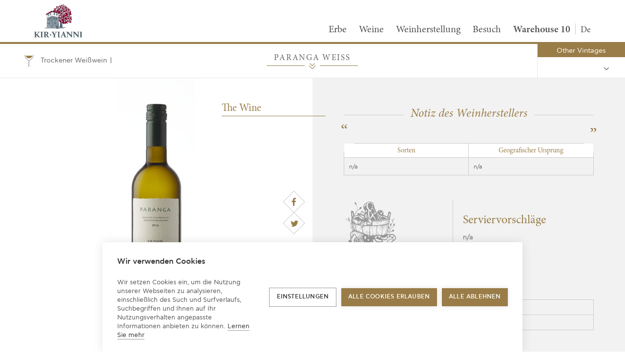

--- FILE ---
content_type: text/html; charset=UTF-8
request_url: https://kiryianni.gr/de/wines/paranga-white/
body_size: 11458
content:

<!doctype html>

 <html class="no-js" lang="de">
  <head>
  <meta charset="utf-8">
  <meta http-equiv="x-ua-compatible" content="ie=edge">
  <meta name="viewport" content="width=device-width, initial-scale=1">
  
	<link rel="apple-touch-icon-precomposed" sizes="57x57" href="https://kiryianni.gr/wp-content/themes/kiryianni-theme/assets/images/app-icons/apple-touch-icon-57x57.png" />
	<link rel="apple-touch-icon-precomposed" sizes="114x114" href="https://kiryianni.gr/wp-content/themes/kiryianni-theme/assets/images/app-icons/apple-touch-icon-114x114.png" />
	<link rel="apple-touch-icon-precomposed" sizes="72x72" href="https://kiryianni.gr/wp-content/themes/kiryianni-theme/assets/images/app-icons/apple-touch-icon-72x72.png" />
	<link rel="apple-touch-icon-precomposed" sizes="144x144" href="https://kiryianni.gr/wp-content/themes/kiryianni-theme/assets/images/app-icons/apple-touch-icon-144x144.png" />
	<link rel="apple-touch-icon-precomposed" sizes="120x120" href="https://kiryianni.gr/wp-content/themes/kiryianni-theme/assets/images/app-icons/apple-touch-icon-120x120.png" />
	<link rel="apple-touch-icon-precomposed" sizes="152x152" href="https://kiryianni.gr/wp-content/themes/kiryianni-theme/assets/images/app-icons/apple-touch-icon-152x152.png" />
	<link rel="icon" type="image/png" href="https://kiryianni.gr/wp-content/themes/kiryianni-theme/assets/images/app-icons/favicon-32x32.png" sizes="32x32" />
	<link rel="icon" type="image/png" href="https://kiryianni.gr/wp-content/themes/kiryianni-theme/assets/images/app-icons/favicon-16x16.png" sizes="16x16" />
	<meta name="application-name" content="Ktima Kir-Yianni"/>
	<meta name="msapplication-TileColor" content="#FFFFFF" />
	<meta name="msapplication-TileImage" content="https://kiryianni.gr/wp-content/themes/kiryianni-theme/assets/images/app-icons/mstile-144x144.png" />

	<meta name='robots' content='index, follow, max-image-preview:large, max-snippet:-1, max-video-preview:-1' />
<!-- Google Tag Manager -->
<script>(function(w,d,s,l,i){w[l]=w[l]||[];w[l].push({'gtm.start':
new Date().getTime(),event:'gtm.js'});var f=d.getElementsByTagName(s)[0],
j=d.createElement(s),dl=l!='dataLayer'?'&l='+l:'';j.async=true;j.src=
'https://www.googletagmanager.com/gtm.js?id='+i+dl;f.parentNode.insertBefore(j,f);
})(window,document,'script','dataLayer','GTM-M9N6B2B');</script>
<!-- End Google Tag Manager -->
<link rel="stylesheet" type="text/css" href="https://divinea-widget.web.app/assets/css/styles.css">
<script type="text/javascript" src="https://divinea-widget.web.app/app-divinea.js"></script>

	<!-- This site is optimized with the Yoast SEO plugin v26.7 - https://yoast.com/wordpress/plugins/seo/ -->
	<title>Paranga Weiss &#8212; Ktima Kir-Yianni</title>
	<link rel="canonical" href="https://kiryianni.gr/de/wines/paranga-white/" />
	<meta property="og:locale" content="de_DE" />
	<meta property="og:type" content="article" />
	<meta property="og:title" content="Paranga Weiss &#8212; Ktima Kir-Yianni" />
	<meta property="og:url" content="https://kiryianni.gr/de/wines/paranga-white/" />
	<meta property="og:site_name" content="Ktima Kir-Yianni" />
	<meta property="article:publisher" content="https://www.facebook.com/KirYianni/" />
	<meta property="article:modified_time" content="2018-09-26T18:23:17+00:00" />
	<meta property="og:image" content="https://kiryianni-b3ddi.kinsta.storage/production/uploads/2015/11/Paranga-white1.jpg" />
	<meta property="og:image:width" content="450" />
	<meta property="og:image:height" content="1601" />
	<meta property="og:image:type" content="image/jpeg" />
	<meta name="twitter:card" content="summary_large_image" />
	<meta name="twitter:site" content="@kiryianni" />
	<script type="application/ld+json" class="yoast-schema-graph">{"@context":"https://schema.org","@graph":[{"@type":"WebPage","@id":"https://kiryianni.gr/de/wines/paranga-white/","url":"https://kiryianni.gr/de/wines/paranga-white/","name":"Paranga Weiss &#8212; Ktima Kir-Yianni","isPartOf":{"@id":"https://kiryianni.gr/de/#website"},"primaryImageOfPage":{"@id":"https://kiryianni.gr/de/wines/paranga-white/#primaryimage"},"image":{"@id":"https://kiryianni.gr/de/wines/paranga-white/#primaryimage"},"thumbnailUrl":"https://kiryianni-b3ddi.kinsta.storage/production/uploads/2015/11/Paranga-white1.jpg","datePublished":"2015-11-04T11:52:24+00:00","dateModified":"2018-09-26T18:23:17+00:00","breadcrumb":{"@id":"https://kiryianni.gr/de/wines/paranga-white/#breadcrumb"},"inLanguage":"de","potentialAction":[{"@type":"ReadAction","target":["https://kiryianni.gr/de/wines/paranga-white/"]}]},{"@type":"ImageObject","inLanguage":"de","@id":"https://kiryianni.gr/de/wines/paranga-white/#primaryimage","url":"https://kiryianni-b3ddi.kinsta.storage/production/uploads/2015/11/Paranga-white1.jpg","contentUrl":"https://kiryianni-b3ddi.kinsta.storage/production/uploads/2015/11/Paranga-white1.jpg","width":450,"height":1601},{"@type":"BreadcrumbList","@id":"https://kiryianni.gr/de/wines/paranga-white/#breadcrumb","itemListElement":[{"@type":"ListItem","position":1,"name":"Home","item":"https://kiryianni.gr/de/homepage/"},{"@type":"ListItem","position":2,"name":"Weine","item":"https://kiryianni.gr/de/wines/"},{"@type":"ListItem","position":3,"name":"Paranga Weiss"}]},{"@type":"WebSite","@id":"https://kiryianni.gr/de/#website","url":"https://kiryianni.gr/de/","name":"Ktima Kir-Yianni","description":"Kir-Yianni is a wine estate with vineyard holdings in Naoussa and Amyndeon, in Northwestern Greece.","publisher":{"@id":"https://kiryianni.gr/de/#organization"},"potentialAction":[{"@type":"SearchAction","target":{"@type":"EntryPoint","urlTemplate":"https://kiryianni.gr/de/search/{search_term_string}"},"query-input":{"@type":"PropertyValueSpecification","valueRequired":true,"valueName":"search_term_string"}}],"inLanguage":"de"},{"@type":"Organization","@id":"https://kiryianni.gr/de/#organization","name":"Kir-Yianni","url":"https://kiryianni.gr/de/","logo":{"@type":"ImageObject","inLanguage":"de","@id":"https://kiryianni.gr/de/#/schema/logo/image/","url":"https://kiryianni.gr//wp-content/uploads/2016/02/kiryianni-logo.png","contentUrl":"https://kiryianni.gr//wp-content/uploads/2016/02/kiryianni-logo.png","width":1000,"height":1000,"caption":"Kir-Yianni"},"image":{"@id":"https://kiryianni.gr/de/#/schema/logo/image/"},"sameAs":["https://www.facebook.com/KirYianni/","https://x.com/kiryianni","https://www.instagram.com/kiryianni/"]}]}</script>
	<!-- / Yoast SEO plugin. -->


<link rel='dns-prefetch' href='//kiryianni-b3ddi.kinsta.storage' />
<style id='wp-img-auto-sizes-contain-inline-css' type='text/css'>
img:is([sizes=auto i],[sizes^="auto," i]){contain-intrinsic-size:3000px 1500px}
/*# sourceURL=wp-img-auto-sizes-contain-inline-css */
</style>
<style id='classic-theme-styles-inline-css' type='text/css'>
/*! This file is auto-generated */
.wp-block-button__link{color:#fff;background-color:#32373c;border-radius:9999px;box-shadow:none;text-decoration:none;padding:calc(.667em + 2px) calc(1.333em + 2px);font-size:1.125em}.wp-block-file__button{background:#32373c;color:#fff;text-decoration:none}
/*# sourceURL=/wp-includes/css/classic-themes.min.css */
</style>
<link rel="stylesheet" href="https://kiryianni.gr/wp-content/plugins/contact-form-7/includes/css/styles.css?ver=6.1.4"><link rel="stylesheet" href="https://kiryianni.gr/wp-content/themes/kiryianni-theme/dist/styles/main-b7827b6bc1.css"><script type="text/javascript" id="wpml-cookie-js-extra">
/* <![CDATA[ */
var wpml_cookies = {"wp-wpml_current_language":{"value":"de","expires":1,"path":"/"}};
var wpml_cookies = {"wp-wpml_current_language":{"value":"de","expires":1,"path":"/"}};
//# sourceURL=wpml-cookie-js-extra
/* ]]> */
</script>
<script src="https://kiryianni.gr/wp-content/plugins/sitepress-multilingual-cms/res/js/cookies/language-cookie.js?ver=486900" defer data-wp-strategy="defer"></script><script src="https://kiryianni.gr/wp-includes/js/jquery/jquery.min.js?ver=3.7.1"></script><script src="https://kiryianni.gr/wp-includes/js/jquery/jquery-migrate.min.js?ver=3.4.1"></script><script type="text/javascript" id="horrorpack-js-extra">
/* <![CDATA[ */
var horrorpack = {"homeURL":"https://kiryianni.gr/de/","ajaxURL":"https://kiryianni.gr/wp-admin/admin-ajax.php","i18n":{"blankEmail":"Please fill in your email.","invalidEmail":"Please enter a valid email address.","alreadySubscribed":"You are already subscribed.","subscriptionSuccessful":"Thank you for subscribing!","mustAcceptTerms":"You must accept our terms in order to subscribe.","productAddedToCart":"%s has been added to your cart."}};
//# sourceURL=horrorpack-js-extra
/* ]]> */
</script>
<script src="https://kiryianni.gr/wp-content/plugins/horrorpack/public/js/horrorpack-public.js?ver=1.28.4"></script><meta name="generator" content="WPML ver:4.8.6 stt:1,4,3,13;" />
  <!--[if lt IE 9]>
    <script src="https://oss.maxcdn.com/html5shiv/3.7.2/html5shiv.min.js"></script>
    <script src="https://oss.maxcdn.com/respond/1.4.2/respond.min.js"></script>
  <![endif]-->
  <script src="//use.typekit.net/bew4kjx.js"></script>
  <script>try{Typekit.load({ async: true });}catch(e){}</script>
  <script
    type="text/javascript"
    src="https://maps.googleapis.com/maps/api/js?v=3&key=AIzaSyBHlD2Owy2WJsIaNnK_yFVOQQaeSFResXg">
  </script>
  <meta name="facebook-domain-verification" content="tsewyfapohfjhy6qa7ioaaf6rqqo60" />
<style id='global-styles-inline-css' type='text/css'>
:root{--wp--preset--aspect-ratio--square: 1;--wp--preset--aspect-ratio--4-3: 4/3;--wp--preset--aspect-ratio--3-4: 3/4;--wp--preset--aspect-ratio--3-2: 3/2;--wp--preset--aspect-ratio--2-3: 2/3;--wp--preset--aspect-ratio--16-9: 16/9;--wp--preset--aspect-ratio--9-16: 9/16;--wp--preset--color--black: #000000;--wp--preset--color--cyan-bluish-gray: #abb8c3;--wp--preset--color--white: #ffffff;--wp--preset--color--pale-pink: #f78da7;--wp--preset--color--vivid-red: #cf2e2e;--wp--preset--color--luminous-vivid-orange: #ff6900;--wp--preset--color--luminous-vivid-amber: #fcb900;--wp--preset--color--light-green-cyan: #7bdcb5;--wp--preset--color--vivid-green-cyan: #00d084;--wp--preset--color--pale-cyan-blue: #8ed1fc;--wp--preset--color--vivid-cyan-blue: #0693e3;--wp--preset--color--vivid-purple: #9b51e0;--wp--preset--gradient--vivid-cyan-blue-to-vivid-purple: linear-gradient(135deg,rgb(6,147,227) 0%,rgb(155,81,224) 100%);--wp--preset--gradient--light-green-cyan-to-vivid-green-cyan: linear-gradient(135deg,rgb(122,220,180) 0%,rgb(0,208,130) 100%);--wp--preset--gradient--luminous-vivid-amber-to-luminous-vivid-orange: linear-gradient(135deg,rgb(252,185,0) 0%,rgb(255,105,0) 100%);--wp--preset--gradient--luminous-vivid-orange-to-vivid-red: linear-gradient(135deg,rgb(255,105,0) 0%,rgb(207,46,46) 100%);--wp--preset--gradient--very-light-gray-to-cyan-bluish-gray: linear-gradient(135deg,rgb(238,238,238) 0%,rgb(169,184,195) 100%);--wp--preset--gradient--cool-to-warm-spectrum: linear-gradient(135deg,rgb(74,234,220) 0%,rgb(151,120,209) 20%,rgb(207,42,186) 40%,rgb(238,44,130) 60%,rgb(251,105,98) 80%,rgb(254,248,76) 100%);--wp--preset--gradient--blush-light-purple: linear-gradient(135deg,rgb(255,206,236) 0%,rgb(152,150,240) 100%);--wp--preset--gradient--blush-bordeaux: linear-gradient(135deg,rgb(254,205,165) 0%,rgb(254,45,45) 50%,rgb(107,0,62) 100%);--wp--preset--gradient--luminous-dusk: linear-gradient(135deg,rgb(255,203,112) 0%,rgb(199,81,192) 50%,rgb(65,88,208) 100%);--wp--preset--gradient--pale-ocean: linear-gradient(135deg,rgb(255,245,203) 0%,rgb(182,227,212) 50%,rgb(51,167,181) 100%);--wp--preset--gradient--electric-grass: linear-gradient(135deg,rgb(202,248,128) 0%,rgb(113,206,126) 100%);--wp--preset--gradient--midnight: linear-gradient(135deg,rgb(2,3,129) 0%,rgb(40,116,252) 100%);--wp--preset--font-size--small: 13px;--wp--preset--font-size--medium: 20px;--wp--preset--font-size--large: 36px;--wp--preset--font-size--x-large: 42px;--wp--preset--spacing--20: 0.44rem;--wp--preset--spacing--30: 0.67rem;--wp--preset--spacing--40: 1rem;--wp--preset--spacing--50: 1.5rem;--wp--preset--spacing--60: 2.25rem;--wp--preset--spacing--70: 3.38rem;--wp--preset--spacing--80: 5.06rem;--wp--preset--shadow--natural: 6px 6px 9px rgba(0, 0, 0, 0.2);--wp--preset--shadow--deep: 12px 12px 50px rgba(0, 0, 0, 0.4);--wp--preset--shadow--sharp: 6px 6px 0px rgba(0, 0, 0, 0.2);--wp--preset--shadow--outlined: 6px 6px 0px -3px rgb(255, 255, 255), 6px 6px rgb(0, 0, 0);--wp--preset--shadow--crisp: 6px 6px 0px rgb(0, 0, 0);}:where(.is-layout-flex){gap: 0.5em;}:where(.is-layout-grid){gap: 0.5em;}body .is-layout-flex{display: flex;}.is-layout-flex{flex-wrap: wrap;align-items: center;}.is-layout-flex > :is(*, div){margin: 0;}body .is-layout-grid{display: grid;}.is-layout-grid > :is(*, div){margin: 0;}:where(.wp-block-columns.is-layout-flex){gap: 2em;}:where(.wp-block-columns.is-layout-grid){gap: 2em;}:where(.wp-block-post-template.is-layout-flex){gap: 1.25em;}:where(.wp-block-post-template.is-layout-grid){gap: 1.25em;}.has-black-color{color: var(--wp--preset--color--black) !important;}.has-cyan-bluish-gray-color{color: var(--wp--preset--color--cyan-bluish-gray) !important;}.has-white-color{color: var(--wp--preset--color--white) !important;}.has-pale-pink-color{color: var(--wp--preset--color--pale-pink) !important;}.has-vivid-red-color{color: var(--wp--preset--color--vivid-red) !important;}.has-luminous-vivid-orange-color{color: var(--wp--preset--color--luminous-vivid-orange) !important;}.has-luminous-vivid-amber-color{color: var(--wp--preset--color--luminous-vivid-amber) !important;}.has-light-green-cyan-color{color: var(--wp--preset--color--light-green-cyan) !important;}.has-vivid-green-cyan-color{color: var(--wp--preset--color--vivid-green-cyan) !important;}.has-pale-cyan-blue-color{color: var(--wp--preset--color--pale-cyan-blue) !important;}.has-vivid-cyan-blue-color{color: var(--wp--preset--color--vivid-cyan-blue) !important;}.has-vivid-purple-color{color: var(--wp--preset--color--vivid-purple) !important;}.has-black-background-color{background-color: var(--wp--preset--color--black) !important;}.has-cyan-bluish-gray-background-color{background-color: var(--wp--preset--color--cyan-bluish-gray) !important;}.has-white-background-color{background-color: var(--wp--preset--color--white) !important;}.has-pale-pink-background-color{background-color: var(--wp--preset--color--pale-pink) !important;}.has-vivid-red-background-color{background-color: var(--wp--preset--color--vivid-red) !important;}.has-luminous-vivid-orange-background-color{background-color: var(--wp--preset--color--luminous-vivid-orange) !important;}.has-luminous-vivid-amber-background-color{background-color: var(--wp--preset--color--luminous-vivid-amber) !important;}.has-light-green-cyan-background-color{background-color: var(--wp--preset--color--light-green-cyan) !important;}.has-vivid-green-cyan-background-color{background-color: var(--wp--preset--color--vivid-green-cyan) !important;}.has-pale-cyan-blue-background-color{background-color: var(--wp--preset--color--pale-cyan-blue) !important;}.has-vivid-cyan-blue-background-color{background-color: var(--wp--preset--color--vivid-cyan-blue) !important;}.has-vivid-purple-background-color{background-color: var(--wp--preset--color--vivid-purple) !important;}.has-black-border-color{border-color: var(--wp--preset--color--black) !important;}.has-cyan-bluish-gray-border-color{border-color: var(--wp--preset--color--cyan-bluish-gray) !important;}.has-white-border-color{border-color: var(--wp--preset--color--white) !important;}.has-pale-pink-border-color{border-color: var(--wp--preset--color--pale-pink) !important;}.has-vivid-red-border-color{border-color: var(--wp--preset--color--vivid-red) !important;}.has-luminous-vivid-orange-border-color{border-color: var(--wp--preset--color--luminous-vivid-orange) !important;}.has-luminous-vivid-amber-border-color{border-color: var(--wp--preset--color--luminous-vivid-amber) !important;}.has-light-green-cyan-border-color{border-color: var(--wp--preset--color--light-green-cyan) !important;}.has-vivid-green-cyan-border-color{border-color: var(--wp--preset--color--vivid-green-cyan) !important;}.has-pale-cyan-blue-border-color{border-color: var(--wp--preset--color--pale-cyan-blue) !important;}.has-vivid-cyan-blue-border-color{border-color: var(--wp--preset--color--vivid-cyan-blue) !important;}.has-vivid-purple-border-color{border-color: var(--wp--preset--color--vivid-purple) !important;}.has-vivid-cyan-blue-to-vivid-purple-gradient-background{background: var(--wp--preset--gradient--vivid-cyan-blue-to-vivid-purple) !important;}.has-light-green-cyan-to-vivid-green-cyan-gradient-background{background: var(--wp--preset--gradient--light-green-cyan-to-vivid-green-cyan) !important;}.has-luminous-vivid-amber-to-luminous-vivid-orange-gradient-background{background: var(--wp--preset--gradient--luminous-vivid-amber-to-luminous-vivid-orange) !important;}.has-luminous-vivid-orange-to-vivid-red-gradient-background{background: var(--wp--preset--gradient--luminous-vivid-orange-to-vivid-red) !important;}.has-very-light-gray-to-cyan-bluish-gray-gradient-background{background: var(--wp--preset--gradient--very-light-gray-to-cyan-bluish-gray) !important;}.has-cool-to-warm-spectrum-gradient-background{background: var(--wp--preset--gradient--cool-to-warm-spectrum) !important;}.has-blush-light-purple-gradient-background{background: var(--wp--preset--gradient--blush-light-purple) !important;}.has-blush-bordeaux-gradient-background{background: var(--wp--preset--gradient--blush-bordeaux) !important;}.has-luminous-dusk-gradient-background{background: var(--wp--preset--gradient--luminous-dusk) !important;}.has-pale-ocean-gradient-background{background: var(--wp--preset--gradient--pale-ocean) !important;}.has-electric-grass-gradient-background{background: var(--wp--preset--gradient--electric-grass) !important;}.has-midnight-gradient-background{background: var(--wp--preset--gradient--midnight) !important;}.has-small-font-size{font-size: var(--wp--preset--font-size--small) !important;}.has-medium-font-size{font-size: var(--wp--preset--font-size--medium) !important;}.has-large-font-size{font-size: var(--wp--preset--font-size--large) !important;}.has-x-large-font-size{font-size: var(--wp--preset--font-size--x-large) !important;}
/*# sourceURL=global-styles-inline-css */
</style>
<link rel="stylesheet" href="https://kiryianni.gr/wp-content/plugins/horrorpack/public/css/horrorpack-public.css?ver=1.28.4"></head>

<script type="text/javascript">
var templateUrl = 'https://kiryianni.gr/wp-content/themes/kiryianni-theme';
</script>
  <body class="wp-singular wine-template-default single single-wine postid-8031 wp-theme-kiryianni-theme paranga-white journal-single page-has-subheader" >

    <!--[if lt IE 9]>
      <div class="alert alert-warning">
        You are using an <strong>outdated</strong> browser. Please <a href="http://browsehappy.com/">upgrade your browser</a> to improve your experience.      </div>
    <![endif]-->
    <div class="site-container">
      <!-- Google Tag Manager (noscript) -->
<noscript><iframe src="https://www.googletagmanager.com/ns.html?id=GTM-M9N6B2B"
height="0" width="0" style="display:none;visibility:hidden"></iframe></noscript>
<!-- End Google Tag Manager (noscript) -->

<header id="main-header" class="header" role="banner">
  <div class="header-wrap">
    <div class="container">
      <div class="row">
        <div class="col-xs-2">



                      <a class="logo-link block logo" href="https://kiryianni.gr/de/" rel="home">
                <img class="hidden-xs" src="https://kiryianni.gr/wp-content/themes/kiryianni-theme/dist/images/logo.svg" alt="Kiryianni Logo" />
                <img class="visible-xs-inline-block" src="https://kiryianni.gr/wp-content/themes/kiryianni-theme/dist/images/logo-small.svg" alt="Kiryianni Logo" />
              </a>
          

        </div>
        <div class="col-xs-10 text-right">
          <nav role="navigation" class="visible-lg-block">
            <ul id="menu-primary-navigation-de" class="primary-nav list-inline"><li class="count-3 menu-item menu-item menu-item-type-post_type menu-item-object-page menu-item-has-children"><a href="https://kiryianni.gr/de/erbe/">Erbe</a>
<ul class="list-unstyled list-inline clearfix submenu">
	<li class="count-0 menu-item menu-item menu-item-type-post_type menu-item-object-page"><a href="https://kiryianni.gr/de/erbe/history-people/"><span>Geschichte und Menschen</span></a></li>
	<li class="count-0 menu-item menu-item menu-item-type-post_type menu-item-object-page"><a href="https://kiryianni.gr/de/erbe/philosophy/"><span>Philosophie und Verfahren</span></a></li>
	<li class="count-0 menu-item menu-item menu-item-type-post_type menu-item-object-page"><a href="https://kiryianni.gr/de/erbe/xinomavro/"><span>Xinomavro</span></a></li>
</ul>
</li>
<li class="count-0 menu-item menu-item menu-item-type-post_type menu-item-object-page"><a href="https://kiryianni.gr/de/wines/">Weine</a></li>
<li class="count-3 menu-item menu-item menu-item-type-post_type menu-item-object-page menu-item-has-children"><a href="https://kiryianni.gr/de/winemaking/">Weinherstellung</a>
<ul class="list-unstyled list-inline clearfix submenu">
	<li class="count-0 menu-item menu-item menu-item-type-post_type menu-item-object-page"><a href="https://kiryianni.gr/de/winemaking/naoussa/"><span>Naoussa</span></a></li>
	<li class="count-0 menu-item menu-item menu-item-type-post_type menu-item-object-page"><a href="https://kiryianni.gr/de/winemaking/amyndeon/"><span>Amyndeon</span></a></li>
	<li class="count-0 menu-item menu-item menu-item-type-post_type menu-item-object-page"><a href="https://kiryianni.gr/de/winemaking/grape-varieties/"><span>Sorten</span></a></li>
</ul>
</li>
<li class="count-0 menu-item menu-item menu-item-type-post_type menu-item-object-page"><a href="https://kiryianni.gr/de/visit/">Besuch</a></li>
<li class="count-0 menu-item menu-item menu-item-type-custom menu-item-object-custom"><a target="_blank" href="https://www.warehouse10.gr">Warehouse 10</a></li>
</ul>            <div class='lang-item menu-item-has-children'>de<ul id='lang-menu' class='submenu list-inline'><li class='grid-3'><a href='https://kiryianni.gr/wines/paranga-white/' class=''><span>English</span></a></li><li class='grid-3'><a href='https://kiryianni.gr/el/wines/paranga-white/' class=''><span>Greek</span></a></li><li class='grid-3'><a href='https://kiryianni.gr/fr/wines/paranga-white/' class=''><span>Français</span></a></li><li class='grid-3'><a href='https://kiryianni.gr/de/wines/paranga-white/' class='active'><span>Deutsch</span></a></li></ul></div>          </nav>
          <nav role="navigation" class="mobile-menu hidden-lg">
            <a class="mobile-menu-trigger" href="#">
              <span class="menu-icon"></span>
              <span class="menu-icon"></span>
              <span class="menu-icon"></span>
            </a>
            <a class="mobile-menu-trigger-back" href="#">
              <span class="menu-icon-back"></span>
              <span class="menu-icon-back"></span>
              <span class="menu-icon-back"></span>
            </a>
            <ul id='lang-menu' class='list-unstyled'><li><a href='https://kiryianni.gr/wines/paranga-white/' class=''><span>en</span></a></li><li><a href='https://kiryianni.gr/el/wines/paranga-white/' class=''><span>gr</span></a></li><li><a href='https://kiryianni.gr/fr/wines/paranga-white/' class=''><span>fr</span></a></li><li><a href='https://kiryianni.gr/de/wines/paranga-white/' class='active'><span>de</span></a></li></ul>            <div class="primary-nav-wrap">
              <h4>Menu</h4>
            <div id="mob-nav-wrap">
              <ul id="menu-mobile-navigation-german" class="primary-nav list-unstyled text-center"><li class=" menu-item menu-item menu-item-type-post_type menu-item-object-page menu-item-has-children"><a href="https://kiryianni.gr/de/erbe/">Erbe</a>
<ul class="list-unstyled clearfix submenu">
	<li class=" menu-item menu-item menu-item-type-post_type menu-item-object-page"><a href="https://kiryianni.gr/de/erbe/history-people/"><span>Geschichte und Menschen</span></a></li>
	<li class=" menu-item menu-item menu-item-type-post_type menu-item-object-page"><a href="https://kiryianni.gr/de/erbe/philosophy/"><span>Philosophie und Verfahren</span></a></li>
	<li class=" menu-item menu-item menu-item-type-post_type menu-item-object-page"><a href="https://kiryianni.gr/de/erbe/xinomavro/"><span>Xinomavro</span></a></li>
</ul>
</li>
<li class=" menu-item menu-item menu-item-type-post_type menu-item-object-page menu-item-has-children"><a href="https://kiryianni.gr/de/wines/">Weine</a>
<ul class="list-unstyled clearfix submenu">
	<li class=" menu-item menu-item menu-item-type-post_type menu-item-object-page"><a href="https://kiryianni.gr/de/wines/"><span>Weine</span></a></li>
	<li class=" menu-item menu-item menu-item-type-post_type menu-item-object-wine"><a href="https://kiryianni.gr/de/wines/diaporos/"><span>Diaporos</span></a></li>
	<li class=" menu-item menu-item menu-item-type-post_type menu-item-object-wine"><a href="https://kiryianni.gr/de/wines/droumo/"><span>Droumo</span></a></li>
	<li class=" menu-item menu-item menu-item-type-post_type menu-item-object-wine"><a href="https://kiryianni.gr/de/wines/ble-alepou/"><span>Ble Alepou</span></a></li>
	<li class=" menu-item menu-item menu-item-type-post_type menu-item-object-wine"><a href="https://kiryianni.gr/de/wines/ramnista/"><span>Ramnista</span></a></li>
	<li class=" menu-item menu-item menu-item-type-post_type menu-item-object-wine"><a href="https://kiryianni.gr/de/wines/kali-riza/"><span>Kali Riza</span></a></li>
	<li class=" menu-item menu-item menu-item-type-post_type menu-item-object-wine"><a href="https://kiryianni.gr/de/wines/dyo-elies/"><span>Dyo Elies</span></a></li>
	<li class=" menu-item menu-item menu-item-type-post_type menu-item-object-wine"><a href="https://kiryianni.gr/de/wines/tesseris-limnes/"><span>Tesseris Limnes</span></a></li>
	<li class=" menu-item menu-item menu-item-type-post_type menu-item-object-wine"><a href="https://kiryianni.gr/de/wines/ktima-kir-yianni-red/"><span>Ktima Kir-Yianni Yianakohori Hügel</span></a></li>
	<li class=" menu-item menu-item menu-item-type-post_type menu-item-object-wine"><a href="https://kiryianni.gr/de/wines/ktima-kir-yianni-samaropetra-vineyard/"><span>Ktima Kir-Yianni Samaropetra Weinberg</span></a></li>
	<li class=" menu-item menu-item menu-item-type-post_type menu-item-object-wine"><a href="https://kiryianni.gr/de/wines/akakies/"><span>Akakies</span></a></li>
	<li class=" menu-item menu-item menu-item-type-post_type menu-item-object-wine"><a href="https://kiryianni.gr/de/wines/paranga-sparkling/"><span>Paranga Sparkling</span></a></li>
</ul>
</li>
<li class=" menu-item menu-item menu-item-type-post_type menu-item-object-page menu-item-has-children"><a href="https://kiryianni.gr/de/winemaking/">Weinherstellung</a>
<ul class="list-unstyled clearfix submenu">
	<li class=" menu-item menu-item menu-item-type-post_type menu-item-object-page"><a href="https://kiryianni.gr/de/winemaking/amyndeon/"><span>Amyndeon</span></a></li>
	<li class=" menu-item menu-item menu-item-type-post_type menu-item-object-page"><a href="https://kiryianni.gr/de/winemaking/naoussa/"><span>Naoussa</span></a></li>
	<li class=" menu-item menu-item menu-item-type-post_type menu-item-object-page"><a href="https://kiryianni.gr/de/winemaking/grape-varieties/"><span>Sorten</span></a></li>
</ul>
</li>
<li class=" menu-item menu-item menu-item-type-post_type menu-item-object-page"><a href="https://kiryianni.gr/de/visit/">Besuch</a></li>
<li class=" menu-item menu-item menu-item-type-custom menu-item-object-custom"><a target="_blank" href="https://www.warehouse10.gr">Warehouse 10</a></li>
</ul>              <ul id="menu-footer-menu-german" class="footer-nav list-inline"><li class="menu-item menu-vertrieb"><a href="https://kiryianni.gr/de/distribution/">Vertrieb</a></li>
<li class="menu-item menu-kontakt"><a href="https://kiryianni.gr/de/contact/">Kontakt</a></li>
</ul>            </div>
            </div>
          </nav>
        </div>
      </div>
    </div>
  </div>
  <div class="sub-header display-table">
  <span class="display-cell text-left hidden-xs">
    <div class="data-wrap">

            <span>
        <img src="https://kiryianni.gr/wp-content/themes/kiryianni-theme/dist/images/wine-types/wine-trockener-weiswein.svg" alt="Trockener Weißwein">
        Trockener Weißwein      </span>&nbsp;&#124;&nbsp;
      
      
    </div>
  </span>
  <div class="display-cell text-center">
    <div class="section-page-title grey-gold scale">
      <h1>Paranga Weiss</h1>
      <!--[if (gte IE 9)|!(IE)]><!--><svg xmlns="http://www.w3.org/2000/svg" width="14.934" height="12.792" viewBox="0 0 14.934 12.792"><g fill="none" stroke="#FFF" stroke-miterlimit="10"><g stroke-width="1.2"><path d="M14.33 5.122l-7.1 7.1M.604 5.122l7.1 7.1"/></g><g stroke-width=".721"><path d="M12.51.47L7.292 5.686M2.425.47L7.64 5.686"/></g><g stroke-width="1.2"><path d="M12.51.47L7.292 5.686M2.425.47L7.64 5.686"/></g></g></svg><!--<![endif]-->
    </div>
  </div>
  <div class="display-cell vtop text-right hidden-xs">
    <h3 class="all-vintages">All Vintages</h3>

<div class="old-vintages dropdown text-center active">
  <h4><span>Other Vintages</span></h4>
  <button id="old-vintages-button" type="button" data-toggle="dropdown" aria-haspopup="true" aria-expanded="false">
        <span class="icon-angle-down pull-right"></span>
  </button>
  <ul class="dropdown-menu " aria-labelledby="old-vintages-button">
        <li class="current">
      <a href="https://kiryianni.gr/de/wines/paranga-white/"></a>
    </li>
      </ul>
</div>
  </div>
</div>
</header>



      <div class="wrap" role="document">
        <div class="content">
          <main class="main" role="main">
            
<div class="wine-content-wrap container-fluid no-pad">
  <div class="row no-gutter">

        <div class="col-lg-6 column-width">
      <div class="left-mega-wrap affixed">

        <div class="img-product-wrap text-center">
          <img width="288" height="1024" src="https://kiryianni-b3ddi.kinsta.storage/production/uploads/2015/11/Paranga-white1-288x1024.jpg" class="img-resposnive wp-post-image" alt="" decoding="async" fetchpriority="high" srcset="https://kiryianni-b3ddi.kinsta.storage/production/uploads/2015/11/Paranga-white1-288x1024.jpg 288w, https://kiryianni-b3ddi.kinsta.storage/production/uploads/2015/11/Paranga-white1-84x300.jpg 84w, https://kiryianni-b3ddi.kinsta.storage/production/uploads/2015/11/Paranga-white1-446x1587.jpg 446w, https://kiryianni-b3ddi.kinsta.storage/production/uploads/2015/11/Paranga-white1-143x507.jpg 143w, https://kiryianni-b3ddi.kinsta.storage/production/uploads/2015/11/Paranga-white1.jpg 450w" sizes="(max-width: 288px) 100vw, 288px">        </div>

        <div class="side-nav-wrapper">
          <ul class="comp-nav list-unstyled hidden-xs">

            <li><a data-link="wine" class="js-active" href="#"><span>The Wine</span></a></li>

            
            
          </ul>

          
<div class="social-links ">
  <ul class="list-unstyled">
    <li>
      <a href="https://www.facebook.com/sharer/sharer.php?u=https%3A%2F%2Fkiryianni.gr%2Fde%2Fwines%2Fparanga-white%2F" onclick="window.open(this.href,'targetWindow', 'toolbar=no, location=no, status=no, menubar=no, scrollbars=no, resizable=yes, width=560, height=400'); return false;"><span class="icon-facebook"></span></a>
    </li>
    <li>
      <a href="https://twitter.com/share?text=Paranga+Weiss&hashtags=kiryianniWines&url=https%3A%2F%2Fkiryianni.gr%2Fde%2Fwines%2Fparanga-white%2F" onclick="window.open(this.href,'targetWindow', 'toolbar=no, location=no, status=no, menubar=no, scrollbars=no, resizable=yes, width=560, height=400'); return false;"><span class="icon-twitter"></span></a>
    </li>
  </ul>
</div>

        </div>
      </div>
    </div>

        <div class="col-lg-6 right-mega-wrap">

      <div class="visible-xs-block">
        <h3 class="all-vintages">All Vintages</h3>

<div class="old-vintages dropdown text-center active">
  <h4><span>Other Vintages</span></h4>
  <button id="old-vintages-button" type="button" data-toggle="dropdown" aria-haspopup="true" aria-expanded="false">
        <span class="icon-angle-down pull-right"></span>
  </button>
  <ul class="dropdown-menu " aria-labelledby="old-vintages-button">
        <li class="current">
      <a href="https://kiryianni.gr/de/wines/paranga-white/"></a>
    </li>
      </ul>
</div>
      </div>

      

<div id="content-section-wine" class="content-section right-wrap section-wine js-active">

	<div class="spacing-bottom">

		<blockquote class="winemaker-note no-margin">
			<h3>Notiz des Weinherstellers</h3>
			<div class="winemaker-note-content">
							</div>
		</blockquote>

		<div class="row wine-id no-gutter equal-heights">
			<div class="col-sm-6 no-pad text-center display-cell vtop">
				<h4>Sorten</h4>
				<p class="text-left">
					n/a				</p>
			</div>

			<div class="col-sm-6 no-pad text-center display-cell vtop">
				<div class="inn-content">
					<h4>Geografischer Ursprung</h4>
					<div class="text-left">
						<p>n/a</p>
					</div>
				</div>
			</div>
		</div>

	</div>


			<div class="food-pairing clearfix spacing-bottom display-table">
			<div class="food-pairing-img display-cell">
				<img src="https://kiryianni.gr/wp-content/themes/kiryianni-theme/dist/images/food-pairing.svg" alt="">
			</div>
			<div class="food-pairing-content display-cell">
				<h3>Serviervorschläge</h3>
				<p>n/a</p>
			</div>
		</div>
	

	<div class="container no-pad analytical-data spacing-bottom">
		<h3>Angaben</h3>
		<div class="row no-gutter">
			<div class="col-sm-6">
				<span>Alkoholgehalt&colon;</span>
				&nbsp;n/a			</div>
			<div class="col-sm-6">
				<span>Restzucker&colon;</span>
				&nbsp;n/a			</div>
		</div>
		<div class="row no-gutter">
			<div class="col-sm-6">
				<span>Titrierbarer Säuregehalt&colon;</span>
				&nbsp;n/a			</div>
			<div class="col-sm-6">
				<span>pH&colon;</span>
				&nbsp;n/a			</div>
		</div>
	</div>

		<div class="tabs-wrap full-width-tabs hidden-xs">

		
		<ul class="nav nav-tabs" role="tablist">

			
							<li class="full-width active" role="presentation"><a href="#harvest" aria-controls="harvest" role="tab" data-toggle="tab">Weinlese</a></li>
			
			
		</ul>

		<div class="tab-content">

			
							<div role="tabpanel" class="tab-pane active" id="harvest">
					<p>n/a</p>
				</div>
			
			
		</div>
	</div>

		<div class="panel-group visible-xs-block" id="accordion-single" role="tablist">

					<div class="panel panel-default">
				<div class="panel-heading" role="tab">
					<h4 class="panel-title">
						<a class="collapsed" role="button" data-toggle="collapse" data-parent="#accordion-single" href="#a-harvest">
							Weinlese						</a>
					</h4>
				</div>
				<div id="a-harvest" class="panel-collapse collapse" role="tabpanel">
											<div class="panel-body">
							<p>n/a</p>
						</div>
									</div>
			</div>
		
		
		
	</div>

</div>

      
          </div>
  </div>
</div>

<div class="container-fluid no-pad related-content-wrapper">

  <div class="row no-gutter single-related">

    
<div class="col-xs-6 col-sm-4 col-md-3 single-related-product">
  <a href="https://kiryianni.gr/de/wines/paranga-flowers/" class="single-related-link">
    <img src="" alt="Paranga Flowers" />
    <div class="mask"></div>

    <div class="section-page-title grey-gold scale">
      <h2>Paranga Flowers</h2>
      <!--[if (gte IE 9)|!(IE)]><!--> <svg xmlns="http://www.w3.org/2000/svg" width="14.934" height="12.792" viewBox="0 0 14.934 12.792"><g fill="none" stroke="#FFF" stroke-miterlimit="10"><g stroke-width="1.2"><path d="M14.33 5.122l-7.1 7.1M.604 5.122l7.1 7.1"/></g><g stroke-width=".721"><path d="M12.51.47L7.292 5.686M2.425.47L7.64 5.686"/></g><g stroke-width="1.2"><path d="M12.51.47L7.292 5.686M2.425.47L7.64 5.686"/></g></g></svg>
<!--<![endif]-->
    </div>

  </a>
</div>

<div class="col-xs-6 col-sm-4 col-md-3 single-related-product">
  <a href="https://kiryianni.gr/de/wines/tesseris-limnes/" class="single-related-link">
    <img src="https://kiryianni-b3ddi.kinsta.storage/production/uploads/2015/09/tesseris-limnes-new-2-288x1024.jpg" alt="Tesseris Limnes" />
    <div class="mask"></div>

    <div class="section-page-title grey-gold scale">
      <h2>Tesseris Limnes</h2>
      <!--[if (gte IE 9)|!(IE)]><!--> <svg xmlns="http://www.w3.org/2000/svg" width="14.934" height="12.792" viewBox="0 0 14.934 12.792"><g fill="none" stroke="#FFF" stroke-miterlimit="10"><g stroke-width="1.2"><path d="M14.33 5.122l-7.1 7.1M.604 5.122l7.1 7.1"/></g><g stroke-width=".721"><path d="M12.51.47L7.292 5.686M2.425.47L7.64 5.686"/></g><g stroke-width="1.2"><path d="M12.51.47L7.292 5.686M2.425.47L7.64 5.686"/></g></g></svg>
<!--<![endif]-->
    </div>

  </a>
</div>

    
<div class="single-related-post col-sm-4 col-md-3">
  <a href="https://kiryianni.gr/de/winemaking/grape-varieties/" class="single-related-link">
    <h4>Sorten</h4>
    <img src="https://kiryianni-b3ddi.kinsta.storage/production/uploads/2015/09/chardonay-480x375.jpg">
  </a>
</div>

<div class="single-related-post hidden-xs hidden-smcol-sm-4 col-md-3">
  <a href="https://kiryianni.gr/de/erbe/philosophy/" class="single-related-link">
    <h4>Philosophie &#038; Verfahren</h4>
    <img src="https://kiryianni-b3ddi.kinsta.storage/production/uploads/2015/09/111-480x375.jpg">
  </a>
</div>

  </div>

</div>
          </main><!-- /.main -->
                  </div><!-- /.content -->
      </div><!-- /.wrap -->
    <footer id="main-footer" role="contentinfo">
  <div class="container">
    <div class="row equal-heights no-gutter">
      <div class="col-xs-2 col-sm-4 text-left vmiddle">
          <a class="display-block logo-link block" href="https://kiryianni.gr/de/">
            <img class="logo-footer" src="https://kiryianni.gr/wp-content/themes/kiryianni-theme/dist/images/logo.svg" alt="Kiryianni Logo" />
          </a>
      </div>
      <div class="col-xs-10 col-sm-4 text-center vmiddle">
        <ul class="footer-nav social list-inline"><li><a href="https://www.facebook.com/KirYianni" target="_blank" class="block" href=""><span class="icon-facebook"></span></a></li><li><a href="https://twitter.com/kiryianni" target="_blank" class="block" href=""><span class="icon-twitter"></span></a></li><li><a href="https://www.instagram.com/kiryianni/" target="_blank" class="block" href=""><span class="icon-instagram"></span></a></li></ul>      </div>
      <div class="col-sm-4 text-right vmiddle hidden-xs">
        <div class="hidden-xs hidden-sm hidden-md">
          <ul id="menu-footer-menu-german-1" class="footer-nav list-inline"><li class="menu-item menu-vertrieb"><a href="https://kiryianni.gr/de/distribution/">Vertrieb</a></li>
<li class="menu-item menu-kontakt"><a href="https://kiryianni.gr/de/contact/">Kontakt</a></li>
</ul>        </div>
              </div>
    </div>
  </div>
  <div class="eu-logos">
	<div class="container">
		<div class="row">
						<div class="col-xs-12 vmiddle text-center">
				<img class="img-responsive eu-badge-2 lazyload" data-src="https://kiryianni.gr/wp-content/themes/kiryianni-theme/assets/images/next-generation-eu-2.png" alt="Next Generation EU">
			</div>
		</div>
	</div>
  </div>
</footer>

<div id="journal-popup" class="site-popup">
  <div class="site-popup__inner newsletter-popup">

    <div class="popup-content">

      
<div class="newsletter-subscription">

  <h3>Subscribe to the Kir-Yianni Journal</h3>

  <form class="newsletter">

    <div class="form-row row">
      <div class="col-xs-12 col-sm-6">
        <input type="text" value="" name="first_name" required placeholder="First Name">
      </div>
      <div class="col-xs-12 col-sm-6">
        <input type="text" value="" name="last_name" required placeholder="Last Name">
      </div>
    </div>

    <div class="form-row row">
      <div class="col-xs-12">
        <input type="email" name="email" required placeholder="Email" />
      </div>
    </div>

    <div class="form-row row">
      <div class="col-xs-12">

        <div class="select">
          <select name="country" required>
            <option selected disabled>Country</option>
            <option value="AF">Afghanistan</option><option value="AX">&#197;land Islands</option><option value="AL">Albania</option><option value="DZ">Algeria</option><option value="AS">American Samoa</option><option value="AD">Andorra</option><option value="AO">Angola</option><option value="AI">Anguilla</option><option value="AQ">Antarctica</option><option value="AG">Antigua and Barbuda</option><option value="AR">Argentina</option><option value="AM">Armenia</option><option value="AW">Aruba</option><option value="AU">Australia</option><option value="AT">Austria</option><option value="AZ">Azerbaijan</option><option value="BS">Bahamas</option><option value="BH">Bahrain</option><option value="BD">Bangladesh</option><option value="BB">Barbados</option><option value="BY">Belarus</option><option value="BE">Belgium</option><option value="PW">Belau</option><option value="BZ">Belize</option><option value="BJ">Benin</option><option value="BM">Bermuda</option><option value="BT">Bhutan</option><option value="BO">Bolivia</option><option value="BQ">Bonaire, Saint Eustatius and Saba</option><option value="BA">Bosnia and Herzegovina</option><option value="BW">Botswana</option><option value="BV">Bouvet Island</option><option value="BR">Brazil</option><option value="IO">British Indian Ocean Territory</option><option value="VG">British Virgin Islands</option><option value="BN">Brunei</option><option value="BG">Bulgaria</option><option value="BF">Burkina Faso</option><option value="BI">Burundi</option><option value="KH">Cambodia</option><option value="CM">Cameroon</option><option value="CA">Canada</option><option value="CV">Cape Verde</option><option value="KY">Cayman Islands</option><option value="CF">Central African Republic</option><option value="TD">Chad</option><option value="CL">Chile</option><option value="CN">China</option><option value="CX">Christmas Island</option><option value="CC">Cocos (Keeling) Islands</option><option value="CO">Colombia</option><option value="KM">Comoros</option><option value="CG">Congo (Brazzaville)</option><option value="CD">Congo (Kinshasa)</option><option value="CK">Cook Islands</option><option value="CR">Costa Rica</option><option value="HR">Croatia</option><option value="CU">Cuba</option><option value="CW">Cura&ccedil;ao</option><option value="CY">Cyprus</option><option value="CZ">Czech Republic</option><option value="DK">Denmark</option><option value="DJ">Djibouti</option><option value="DM">Dominica</option><option value="DO">Dominican Republic</option><option value="EC">Ecuador</option><option value="EG">Egypt</option><option value="SV">El Salvador</option><option value="GQ">Equatorial Guinea</option><option value="ER">Eritrea</option><option value="EE">Estonia</option><option value="ET">Ethiopia</option><option value="FK">Falkland Islands</option><option value="FO">Faroe Islands</option><option value="FJ">Fiji</option><option value="FI">Finland</option><option value="FR">France</option><option value="GF">French Guiana</option><option value="PF">French Polynesia</option><option value="TF">French Southern Territories</option><option value="GA">Gabon</option><option value="GM">Gambia</option><option value="GE">Georgia</option><option value="DE">Germany</option><option value="GH">Ghana</option><option value="GI">Gibraltar</option><option value="GR">Greece</option><option value="GL">Greenland</option><option value="GD">Grenada</option><option value="GP">Guadeloupe</option><option value="GU">Guam</option><option value="GT">Guatemala</option><option value="GG">Guernsey</option><option value="GN">Guinea</option><option value="GW">Guinea-Bissau</option><option value="GY">Guyana</option><option value="HT">Haiti</option><option value="HM">Heard Island and McDonald Islands</option><option value="HN">Honduras</option><option value="HK">Hong Kong</option><option value="HU">Hungary</option><option value="IS">Iceland</option><option value="IN">India</option><option value="ID">Indonesia</option><option value="IR">Iran</option><option value="IQ">Iraq</option><option value="IE">Republic of Ireland</option><option value="IM">Isle of Man</option><option value="IL">Israel</option><option value="IT">Italy</option><option value="CI">Ivory Coast</option><option value="JM">Jamaica</option><option value="JP">Japan</option><option value="JE">Jersey</option><option value="JO">Jordan</option><option value="KZ">Kazakhstan</option><option value="KE">Kenya</option><option value="KI">Kiribati</option><option value="KW">Kuwait</option><option value="KG">Kyrgyzstan</option><option value="LA">Laos</option><option value="LV">Latvia</option><option value="LB">Lebanon</option><option value="LS">Lesotho</option><option value="LR">Liberia</option><option value="LY">Libya</option><option value="LI">Liechtenstein</option><option value="LT">Lithuania</option><option value="LU">Luxembourg</option><option value="MO">Macao S.A.R., China</option><option value="MK">Macedonia</option><option value="MG">Madagascar</option><option value="MW">Malawi</option><option value="MY">Malaysia</option><option value="MV">Maldives</option><option value="ML">Mali</option><option value="MT">Malta</option><option value="MH">Marshall Islands</option><option value="MQ">Martinique</option><option value="MR">Mauritania</option><option value="MU">Mauritius</option><option value="YT">Mayotte</option><option value="MX">Mexico</option><option value="FM">Micronesia</option><option value="MD">Moldova</option><option value="MC">Monaco</option><option value="MN">Mongolia</option><option value="ME">Montenegro</option><option value="MS">Montserrat</option><option value="MA">Morocco</option><option value="MZ">Mozambique</option><option value="MM">Myanmar</option><option value="NA">Namibia</option><option value="NR">Nauru</option><option value="NP">Nepal</option><option value="NL">Netherlands</option><option value="AN">Netherlands Antilles</option><option value="NC">New Caledonia</option><option value="NZ">New Zealand</option><option value="NI">Nicaragua</option><option value="NE">Niger</option><option value="NG">Nigeria</option><option value="NU">Niue</option><option value="NF">Norfolk Island</option><option value="MP">Northern Mariana Islands</option><option value="KP">North Korea</option><option value="NO">Norway</option><option value="OM">Oman</option><option value="PK">Pakistan</option><option value="PS">Palestinian Territory</option><option value="PA">Panama</option><option value="PG">Papua New Guinea</option><option value="PY">Paraguay</option><option value="PE">Peru</option><option value="PH">Philippines</option><option value="PN">Pitcairn</option><option value="PL">Poland</option><option value="PT">Portugal</option><option value="PR">Puerto Rico</option><option value="QA">Qatar</option><option value="RE">Reunion</option><option value="RO">Romania</option><option value="RU">Russia</option><option value="RW">Rwanda</option><option value="BL">Saint Barth&eacute;lemy</option><option value="SH">Saint Helena</option><option value="KN">Saint Kitts and Nevis</option><option value="LC">Saint Lucia</option><option value="MF">Saint Martin (French part)</option><option value="SX">Saint Martin (Dutch part)</option><option value="PM">Saint Pierre and Miquelon</option><option value="VC">Saint Vincent and the Grenadines</option><option value="SM">San Marino</option><option value="ST">S&atilde;o Tom&eacute; and Pr&iacute;ncipe</option><option value="SA">Saudi Arabia</option><option value="SN">Senegal</option><option value="RS">Serbia</option><option value="SC">Seychelles</option><option value="SL">Sierra Leone</option><option value="SG">Singapore</option><option value="SK">Slovakia</option><option value="SI">Slovenia</option><option value="SB">Solomon Islands</option><option value="SO">Somalia</option><option value="ZA">South Africa</option><option value="GS">South Georgia/Sandwich Islands</option><option value="KR">South Korea</option><option value="SS">South Sudan</option><option value="ES">Spain</option><option value="LK">Sri Lanka</option><option value="SD">Sudan</option><option value="SR">Suriname</option><option value="SJ">Svalbard and Jan Mayen</option><option value="SZ">Swaziland</option><option value="SE">Sweden</option><option value="CH">Switzerland</option><option value="SY">Syria</option><option value="TW">Taiwan</option><option value="TJ">Tajikistan</option><option value="TZ">Tanzania</option><option value="TH">Thailand</option><option value="TL">Timor-Leste</option><option value="TG">Togo</option><option value="TK">Tokelau</option><option value="TO">Tonga</option><option value="TT">Trinidad and Tobago</option><option value="TN">Tunisia</option><option value="TR">Turkey</option><option value="TM">Turkmenistan</option><option value="TC">Turks and Caicos Islands</option><option value="TV">Tuvalu</option><option value="UG">Uganda</option><option value="UA">Ukraine</option><option value="AE">United Arab Emirates</option><option value="GB">United Kingdom (UK)</option><option value="US">United States (US)</option><option value="UM">United States (US) Minor Outlying Islands</option><option value="VI">United States (US) Virgin Islands</option><option value="UY">Uruguay</option><option value="UZ">Uzbekistan</option><option value="VU">Vanuatu</option><option value="VA">Vatican</option><option value="VE">Venezuela</option><option value="VN">Vietnam</option><option value="WF">Wallis and Futuna</option><option value="EH">Western Sahara</option><option value="WS">Western Samoa</option><option value="YE">Yemen</option><option value="ZM">Zambia</option><option value="ZW">Zimbabwe</option>          </select>
        </div>

      </div>
    </div>

    <div class="form-row row">
      <div class="col-xs-12">

        <label class="control radio">
          <input id="interest_trade" name="interest" type="radio" required value="Trade">
          <span class="control-indicator"></span>
          Trade        </label>

        <label class="control radio">
          <input id="interest_press" name="interest" type="radio" required value="Press">
          <span class="control-indicator"></span>
          Press        </label>

        <label class="control radio">
          <input id="interest_wine_lover" name="interest" type="radio" required value="Wine Lover">
          <span class="control-indicator"></span>
          Wine Lover        </label>

      </div>
    </div>

    <input type="submit" value="SUBSCRIBE" />

  </form>

  <div class="response-text hidden text-center">
    <p class="response-text--success hidden">
      You have been successfully subscribed to the Kir-Yianni Journal!    </p>
    <p class="response-text--already hidden">
      You are already subscribed to the Kir-Yianni Journal.    </p>
    <p class="response-text--error hidden">
      There were some problems during you subscription process. Please try again in a few minutes.    </p>
  </div>

  <div class="newsletter-subscription__loader c-loader">
    <div class="c-loader__inner">
      <svg class="circular" viewBox="25 25 50 50">
        <circle class="path" cx="50" cy="50" r="20" fill="none" stroke-width="2" stroke-miterlimit="10"/>
      </svg>
    </div>
  </div><!-- .site-popup__loader -->

</div><!-- .newsletter-subscription -->

    </div><!-- .popup-content -->

    <a href="#" class="btn-close">
      <span></span>
      <span></span>
    </a>

  </div>
</div>
<script type="speculationrules">
{"prefetch":[{"source":"document","where":{"and":[{"href_matches":"/de/*"},{"not":{"href_matches":["/wp-*.php","/wp-admin/*","/production/uploads/*","/wp-content/*","/wp-content/plugins/*","/wp-content/themes/kiryianni-theme/*","/de/*\\?(.+)"]}},{"not":{"selector_matches":"a[rel~=\"nofollow\"]"}},{"not":{"selector_matches":".no-prefetch, .no-prefetch a"}}]},"eagerness":"conservative"}]}
</script>
<script src="https://kiryianni.gr/wp-includes/js/dist/hooks.min.js?ver=dd5603f07f9220ed27f1"></script><script src="https://kiryianni.gr/wp-includes/js/dist/i18n.min.js?ver=c26c3dc7bed366793375"></script><script>
/* <![CDATA[ */
wp.i18n.setLocaleData( { 'text direction\u0004ltr': [ 'ltr' ] } );
//# sourceURL=wp-i18n-js-after
/* ]]> */
</script><script src="https://kiryianni.gr/wp-content/plugins/contact-form-7/includes/swv/js/index.js?ver=6.1.4"></script><script>
/* <![CDATA[ */
( function( domain, translations ) {
	var localeData = translations.locale_data[ domain ] || translations.locale_data.messages;
	localeData[""].domain = domain;
	wp.i18n.setLocaleData( localeData, domain );
} )( "contact-form-7", {"translation-revision-date":"2025-10-26 03:28:49+0000","generator":"GlotPress\/4.0.3","domain":"messages","locale_data":{"messages":{"":{"domain":"messages","plural-forms":"nplurals=2; plural=n != 1;","lang":"de"},"This contact form is placed in the wrong place.":["Dieses Kontaktformular wurde an der falschen Stelle platziert."],"Error:":["Fehler:"]}},"comment":{"reference":"includes\/js\/index.js"}} );
//# sourceURL=contact-form-7-js-translations
/* ]]> */
</script><script>
/* <![CDATA[ */
var wpcf7 = {
    "api": {
        "root": "https:\/\/kiryianni.gr\/de\/wp-json\/",
        "namespace": "contact-form-7\/v1"
    }
};
//# sourceURL=contact-form-7-js-before
/* ]]> */
</script><script src="https://kiryianni.gr/wp-content/plugins/contact-form-7/includes/js/index.js?ver=6.1.4"></script><script src="https://kiryianni.gr/wp-content/themes/kiryianni-theme/dist/scripts/modernizr-2cd3c0e884.js"></script><script type="text/javascript" id="sage_js-js-extra">
/* <![CDATA[ */
var appData = {"homeUrl":"https://kiryianni.gr"};
//# sourceURL=sage_js-js-extra
/* ]]> */
</script>
<script src="https://kiryianni.gr/wp-content/themes/kiryianni-theme/dist/scripts/main-7d817aeac1.js"></script>    </div><!-- /.site container -->
    <div class="small-footer text-center">
  <div class="container">
                <div class="financing">
      <img src="https://kiryianni.gr/wp-content/themes/kiryianni-theme/assets/images/flag-eu.png" alt="EU flag">
      <div>Von der Europäischen Gemeinschaft und<br />
Griechenland Kofinanzierte Massnahme</div>
      <img src="https://kiryianni.gr/wp-content/themes/kiryianni-theme/assets/images/flag-gr.png" alt="GR flag">
    </div>
        <div class="site-credits pull-up">
      <span>&copy; 2026 Kir-Yianni.gr. Tailor made by <a href="https://www.bighorrorathens.com" target="_blank" rel="noopener">BHA</a> &amp; <a href="https://www.nomatter.io" target="_blank" rel="noopener">No Matter</a></span>
    </div>
  </div>
</div>
    <script>window.viewportUnitsBuggyfill.init();</script>
  </body>
</html>


--- FILE ---
content_type: text/css; charset=UTF-8
request_url: https://kiryianni.gr/wp-content/themes/kiryianni-theme/dist/styles/main-b7827b6bc1.css
body_size: 35271
content:
@charset "UTF-8";
/*! normalize.css v3.0.3 | MIT License | github.com/necolas/normalize.css */html{font-family:sans-serif;-ms-text-size-adjust:100%;-webkit-text-size-adjust:100%}body{margin:0}article,aside,details,figcaption,figure,footer,header,hgroup,main,menu,nav,section,summary{display:block}audio,canvas,progress,video{display:inline-block;vertical-align:baseline}audio:not([controls]){display:none;height:0}[hidden],template{display:none}a{background-color:transparent}a:active,a:hover{outline:0}abbr[title]{border-bottom:1px dotted}b,strong{font-weight:700}dfn{font-style:italic}h1{font-size:2em;margin:.67em 0}mark{background:#ff0;color:#000}small{font-size:80%}sub,sup{font-size:75%;line-height:0;position:relative;vertical-align:baseline}sup{top:-.5em}sub{bottom:-.25em}img{border:0}svg:not(:root){overflow:hidden}figure{margin:1em 40px}hr{box-sizing:content-box;height:0}pre{overflow:auto}code,kbd,pre,samp{font-family:monospace,monospace;font-size:1em}button,input,optgroup,select,textarea{color:inherit;font:inherit;margin:0}button{overflow:visible}button,select{text-transform:none}button,html input[type=button],input[type=reset],input[type=submit]{-webkit-appearance:button;cursor:pointer}button[disabled],html input[disabled]{cursor:default}button::-moz-focus-inner,input::-moz-focus-inner{border:0;padding:0}input{line-height:normal}input[type=checkbox],input[type=radio]{box-sizing:border-box;padding:0}input[type=number]::-webkit-inner-spin-button,input[type=number]::-webkit-outer-spin-button{height:auto}input[type=search]{-webkit-appearance:textfield;box-sizing:content-box}input[type=search]::-webkit-search-cancel-button,input[type=search]::-webkit-search-decoration{-webkit-appearance:none}fieldset{border:1px solid silver;margin:0 2px;padding:.35em .625em .75em}textarea{overflow:auto}optgroup{font-weight:700}table{border-collapse:collapse;border-spacing:0}td,th{padding:0}*,:after,:before{box-sizing:border-box}html{font-size:10px;-webkit-tap-highlight-color:rgba(0,0,0,0)}body{font-family:Helvetica Neue,Helvetica,Arial,sans-serif;font-size:14px;line-height:1.428571429;color:#333;background-color:#fff}button,input,select,textarea{font-family:inherit;font-size:inherit;line-height:inherit}a{color:#997c47}a:focus,a:hover{color:#65522f;text-decoration:underline}a:focus{outline:thin dotted;outline:5px auto -webkit-focus-ring-color;outline-offset:-2px}figure{margin:0}img{vertical-align:middle}.img-responsive{display:block;max-width:100%;height:auto}.img-rounded{border-radius:6px}.img-thumbnail{padding:4px;line-height:1.428571429;background-color:#fff;border:1px solid #ddd;border-radius:4px;-webkit-transition:all .2s ease-in-out;-o-transition:all .2s ease-in-out;transition:all .2s ease-in-out;display:inline-block;max-width:100%;height:auto}.img-circle{border-radius:50%}hr{margin-top:20px;margin-bottom:20px;border:0;border-top:1px solid #eee}.screen-reader-text,.sr-only{position:absolute;width:1px;height:1px;margin:-1px;padding:0;overflow:hidden;clip:rect(0,0,0,0);border:0}.screen-reader-text:active,.screen-reader-text:focus,.sr-only-focusable:active,.sr-only-focusable:focus{position:static;width:auto;height:auto;margin:0;overflow:visible;clip:auto}[role=button]{cursor:pointer}.h1,.h2,.h3,.h4,.h5,.h6,h1,h2,h3,h4,h5,h6{font-family:inherit;font-weight:500;line-height:1.1;color:inherit}.h1 .small,.h1 small,.h2 .small,.h2 small,.h3 .small,.h3 small,.h4 .small,.h4 small,.h5 .small,.h5 small,.h6 .small,.h6 small,h1 .small,h1 small,h2 .small,h2 small,h3 .small,h3 small,h4 .small,h4 small,h5 .small,h5 small,h6 .small,h6 small{font-weight:400;line-height:1;color:#777}.h1,.h2,.h3,h1,h2,h3{margin-top:20px;margin-bottom:10px}.h1 .small,.h1 small,.h2 .small,.h2 small,.h3 .small,.h3 small,h1 .small,h1 small,h2 .small,h2 small,h3 .small,h3 small{font-size:65%}.h4,.h5,.h6,h4,h5,h6{margin-top:10px;margin-bottom:10px}.h4 .small,.h4 small,.h5 .small,.h5 small,.h6 .small,.h6 small,h4 .small,h4 small,h5 .small,h5 small,h6 .small,h6 small{font-size:75%}.h1,h1{font-size:36px}.h2,h2{font-size:30px}.h3,h3{font-size:24px}.h4,h4{font-size:18px}.h5,h5{font-size:14px}.h6,h6{font-size:12px}p{margin:0 0 10px}.lead{margin-bottom:20px;font-size:16px;font-weight:300;line-height:1.4}@media (min-width:768px){.lead{font-size:21px}}.small,small{font-size:85%}.mark,mark{background-color:#fcf8e3;padding:.2em}.text-left{text-align:left}.text-right{text-align:right}.text-center{text-align:center}.text-justify{text-align:justify}.text-nowrap{white-space:nowrap}.text-lowercase{text-transform:lowercase}.initialism,.text-uppercase{text-transform:uppercase}.text-capitalize{text-transform:capitalize}.text-muted{color:#777}.text-primary{color:#997c47}a.text-primary:focus,a.text-primary:hover{color:#766037}.text-success{color:#3c763d}a.text-success:focus,a.text-success:hover{color:#2b542c}.text-info{color:#31708f}a.text-info:focus,a.text-info:hover{color:#245269}.text-warning{color:#8a6d3b}a.text-warning:focus,a.text-warning:hover{color:#66512c}.text-danger{color:#a94442}a.text-danger:focus,a.text-danger:hover{color:#843534}.bg-primary{color:#fff;background-color:#997c47}a.bg-primary:focus,a.bg-primary:hover{background-color:#766037}.bg-success{background-color:#dff0d8}a.bg-success:focus,a.bg-success:hover{background-color:#c1e2b3}.bg-info{background-color:#d9edf7}a.bg-info:focus,a.bg-info:hover{background-color:#afd9ee}.bg-warning{background-color:#fcf8e3}a.bg-warning:focus,a.bg-warning:hover{background-color:#f7ecb5}.bg-danger{background-color:#f2dede}a.bg-danger:focus,a.bg-danger:hover{background-color:#e4b9b9}.page-header{padding-bottom:9px;margin:40px 0 20px;border-bottom:1px solid #eee}ol,ul{margin-top:0;margin-bottom:10px}ol ol,ol ul,ul ol,ul ul{margin-bottom:0}.list-inline,.list-unstyled{padding-left:0;list-style:none}.list-inline{margin-left:-5px}.list-inline>li{display:inline-block;padding-left:5px;padding-right:5px}dl{margin-top:0;margin-bottom:20px}dd,dt{line-height:1.428571429}dt{font-weight:700}dd{margin-left:0}.dl-horizontal dd:after,.dl-horizontal dd:before{content:" ";display:table}.dl-horizontal dd:after{clear:both}@media (min-width:768px){.dl-horizontal dt{float:left;width:160px;clear:left;text-align:right;overflow:hidden;text-overflow:ellipsis;white-space:nowrap}.dl-horizontal dd{margin-left:180px}}abbr[data-original-title],abbr[title]{cursor:help;border-bottom:1px dotted #777}.initialism{font-size:90%}blockquote{padding:10px 20px;margin:0 0 20px;font-size:17.5px;border-left:5px solid #eee}blockquote ol:last-child,blockquote p:last-child,blockquote ul:last-child{margin-bottom:0}blockquote .small,blockquote footer,blockquote small{display:block;font-size:80%;line-height:1.428571429;color:#777}blockquote .small:before,blockquote footer:before,blockquote small:before{content:"\2014 \00A0"}.blockquote-reverse,blockquote.pull-right{padding-right:15px;padding-left:0;border-right:5px solid #eee;border-left:0;text-align:right}.blockquote-reverse .small:before,.blockquote-reverse footer:before,.blockquote-reverse small:before,blockquote.pull-right .small:before,blockquote.pull-right footer:before,blockquote.pull-right small:before{content:""}.blockquote-reverse .small:after,.blockquote-reverse footer:after,.blockquote-reverse small:after,blockquote.pull-right .small:after,blockquote.pull-right footer:after,blockquote.pull-right small:after{content:"\00A0 \2014"}address{margin-bottom:20px;font-style:normal;line-height:1.428571429}@media (min-width:768px){.container{width:740px}}@media (min-width:992px){.container{width:960px}}@media (min-width:1200px){.container{width:1160px}}.container-fluid{margin-right:auto;margin-left:auto;padding-left:10px;padding-right:10px}.container-fluid:after,.container-fluid:before{content:" ";display:table}.container-fluid:after{clear:both}.row{margin-left:-10px;margin-right:-10px}.row:after,.row:before{content:" ";display:table}.row:after{clear:both}.col-lg-1,.col-lg-2,.col-lg-3,.col-lg-4,.col-lg-5,.col-lg-6,.col-lg-7,.col-lg-8,.col-lg-9,.col-lg-10,.col-lg-11,.col-lg-12,.col-md-1,.col-md-2,.col-md-3,.col-md-4,.col-md-5,.col-md-6,.col-md-7,.col-md-8,.col-md-9,.col-md-10,.col-md-11,.col-md-12,.col-sm-1,.col-sm-2,.col-sm-3,.col-sm-4,.col-sm-5,.col-sm-6,.col-sm-7,.col-sm-8,.col-sm-9,.col-sm-10,.col-sm-11,.col-sm-12,.col-xs-1,.col-xs-2,.col-xs-3,.col-xs-4,.col-xs-5,.col-xs-6,.col-xs-7,.col-xs-8,.col-xs-9,.col-xs-10,.col-xs-11,.col-xs-12{position:relative;min-height:1px;padding-left:10px;padding-right:10px}.col-xs-1,.col-xs-2,.col-xs-3,.col-xs-4,.col-xs-5,.col-xs-6,.col-xs-7,.col-xs-8,.col-xs-9,.col-xs-10,.col-xs-11,.col-xs-12{float:left}.col-xs-1{width:8.3333333333%}.col-xs-2{width:16.6666666667%}.col-xs-3{width:25%}.col-xs-4{width:33.3333333333%}.col-xs-5{width:41.6666666667%}.col-xs-6{width:50%}.col-xs-7{width:58.3333333333%}.col-xs-8{width:66.6666666667%}.col-xs-9{width:75%}.col-xs-10{width:83.3333333333%}.col-xs-11{width:91.6666666667%}.col-xs-12{width:100%}.col-xs-pull-0{right:auto}.col-xs-pull-1{right:8.3333333333%}.col-xs-pull-2{right:16.6666666667%}.col-xs-pull-3{right:25%}.col-xs-pull-4{right:33.3333333333%}.col-xs-pull-5{right:41.6666666667%}.col-xs-pull-6{right:50%}.col-xs-pull-7{right:58.3333333333%}.col-xs-pull-8{right:66.6666666667%}.col-xs-pull-9{right:75%}.col-xs-pull-10{right:83.3333333333%}.col-xs-pull-11{right:91.6666666667%}.col-xs-pull-12{right:100%}.col-xs-push-0{left:auto}.col-xs-push-1{left:8.3333333333%}.col-xs-push-2{left:16.6666666667%}.col-xs-push-3{left:25%}.col-xs-push-4{left:33.3333333333%}.col-xs-push-5{left:41.6666666667%}.col-xs-push-6{left:50%}.col-xs-push-7{left:58.3333333333%}.col-xs-push-8{left:66.6666666667%}.col-xs-push-9{left:75%}.col-xs-push-10{left:83.3333333333%}.col-xs-push-11{left:91.6666666667%}.col-xs-push-12{left:100%}.col-xs-offset-0{margin-left:0}.col-xs-offset-1{margin-left:8.3333333333%}.col-xs-offset-2{margin-left:16.6666666667%}.col-xs-offset-3{margin-left:25%}.col-xs-offset-4{margin-left:33.3333333333%}.col-xs-offset-5{margin-left:41.6666666667%}.col-xs-offset-6{margin-left:50%}.col-xs-offset-7{margin-left:58.3333333333%}.col-xs-offset-8{margin-left:66.6666666667%}.col-xs-offset-9{margin-left:75%}.col-xs-offset-10{margin-left:83.3333333333%}.col-xs-offset-11{margin-left:91.6666666667%}.col-xs-offset-12{margin-left:100%}@media (min-width:768px){.col-sm-1,.col-sm-2,.col-sm-3,.col-sm-4,.col-sm-5,.col-sm-6,.col-sm-7,.col-sm-8,.col-sm-9,.col-sm-10,.col-sm-11,.col-sm-12{float:left}.col-sm-1{width:8.3333333333%}.col-sm-2{width:16.6666666667%}.col-sm-3{width:25%}.col-sm-4{width:33.3333333333%}.col-sm-5{width:41.6666666667%}.col-sm-6{width:50%}.col-sm-7{width:58.3333333333%}.col-sm-8{width:66.6666666667%}.col-sm-9{width:75%}.col-sm-10{width:83.3333333333%}.col-sm-11{width:91.6666666667%}.col-sm-12{width:100%}.col-sm-pull-0{right:auto}.col-sm-pull-1{right:8.3333333333%}.col-sm-pull-2{right:16.6666666667%}.col-sm-pull-3{right:25%}.col-sm-pull-4{right:33.3333333333%}.col-sm-pull-5{right:41.6666666667%}.col-sm-pull-6{right:50%}.col-sm-pull-7{right:58.3333333333%}.col-sm-pull-8{right:66.6666666667%}.col-sm-pull-9{right:75%}.col-sm-pull-10{right:83.3333333333%}.col-sm-pull-11{right:91.6666666667%}.col-sm-pull-12{right:100%}.col-sm-push-0{left:auto}.col-sm-push-1{left:8.3333333333%}.col-sm-push-2{left:16.6666666667%}.col-sm-push-3{left:25%}.col-sm-push-4{left:33.3333333333%}.col-sm-push-5{left:41.6666666667%}.col-sm-push-6{left:50%}.col-sm-push-7{left:58.3333333333%}.col-sm-push-8{left:66.6666666667%}.col-sm-push-9{left:75%}.col-sm-push-10{left:83.3333333333%}.col-sm-push-11{left:91.6666666667%}.col-sm-push-12{left:100%}.col-sm-offset-0{margin-left:0}.col-sm-offset-1{margin-left:8.3333333333%}.col-sm-offset-2{margin-left:16.6666666667%}.col-sm-offset-3{margin-left:25%}.col-sm-offset-4{margin-left:33.3333333333%}.col-sm-offset-5{margin-left:41.6666666667%}.col-sm-offset-6{margin-left:50%}.col-sm-offset-7{margin-left:58.3333333333%}.col-sm-offset-8{margin-left:66.6666666667%}.col-sm-offset-9{margin-left:75%}.col-sm-offset-10{margin-left:83.3333333333%}.col-sm-offset-11{margin-left:91.6666666667%}.col-sm-offset-12{margin-left:100%}}@media (min-width:992px){.col-md-1,.col-md-2,.col-md-3,.col-md-4,.col-md-5,.col-md-6,.col-md-7,.col-md-8,.col-md-9,.col-md-10,.col-md-11,.col-md-12{float:left}.col-md-1{width:8.3333333333%}.col-md-2{width:16.6666666667%}.col-md-3{width:25%}.col-md-4{width:33.3333333333%}.col-md-5{width:41.6666666667%}.col-md-6{width:50%}.col-md-7{width:58.3333333333%}.col-md-8{width:66.6666666667%}.col-md-9{width:75%}.col-md-10{width:83.3333333333%}.col-md-11{width:91.6666666667%}.col-md-12{width:100%}.col-md-pull-0{right:auto}.col-md-pull-1{right:8.3333333333%}.col-md-pull-2{right:16.6666666667%}.col-md-pull-3{right:25%}.col-md-pull-4{right:33.3333333333%}.col-md-pull-5{right:41.6666666667%}.col-md-pull-6{right:50%}.col-md-pull-7{right:58.3333333333%}.col-md-pull-8{right:66.6666666667%}.col-md-pull-9{right:75%}.col-md-pull-10{right:83.3333333333%}.col-md-pull-11{right:91.6666666667%}.col-md-pull-12{right:100%}.col-md-push-0{left:auto}.col-md-push-1{left:8.3333333333%}.col-md-push-2{left:16.6666666667%}.col-md-push-3{left:25%}.col-md-push-4{left:33.3333333333%}.col-md-push-5{left:41.6666666667%}.col-md-push-6{left:50%}.col-md-push-7{left:58.3333333333%}.col-md-push-8{left:66.6666666667%}.col-md-push-9{left:75%}.col-md-push-10{left:83.3333333333%}.col-md-push-11{left:91.6666666667%}.col-md-push-12{left:100%}.col-md-offset-0{margin-left:0}.col-md-offset-1{margin-left:8.3333333333%}.col-md-offset-2{margin-left:16.6666666667%}.col-md-offset-3{margin-left:25%}.col-md-offset-4{margin-left:33.3333333333%}.col-md-offset-5{margin-left:41.6666666667%}.col-md-offset-6{margin-left:50%}.col-md-offset-7{margin-left:58.3333333333%}.col-md-offset-8{margin-left:66.6666666667%}.col-md-offset-9{margin-left:75%}.col-md-offset-10{margin-left:83.3333333333%}.col-md-offset-11{margin-left:91.6666666667%}.col-md-offset-12{margin-left:100%}}@media (min-width:1200px){.col-lg-1,.col-lg-2,.col-lg-3,.col-lg-4,.col-lg-5,.col-lg-6,.col-lg-7,.col-lg-8,.col-lg-9,.col-lg-10,.col-lg-11,.col-lg-12{float:left}.col-lg-1{width:8.3333333333%}.col-lg-2{width:16.6666666667%}.col-lg-3{width:25%}.col-lg-4{width:33.3333333333%}.col-lg-5{width:41.6666666667%}.col-lg-6{width:50%}.col-lg-7{width:58.3333333333%}.col-lg-8{width:66.6666666667%}.col-lg-9{width:75%}.col-lg-10{width:83.3333333333%}.col-lg-11{width:91.6666666667%}.col-lg-12{width:100%}.col-lg-pull-0{right:auto}.col-lg-pull-1{right:8.3333333333%}.col-lg-pull-2{right:16.6666666667%}.col-lg-pull-3{right:25%}.col-lg-pull-4{right:33.3333333333%}.col-lg-pull-5{right:41.6666666667%}.col-lg-pull-6{right:50%}.col-lg-pull-7{right:58.3333333333%}.col-lg-pull-8{right:66.6666666667%}.col-lg-pull-9{right:75%}.col-lg-pull-10{right:83.3333333333%}.col-lg-pull-11{right:91.6666666667%}.col-lg-pull-12{right:100%}.col-lg-push-0{left:auto}.col-lg-push-1{left:8.3333333333%}.col-lg-push-2{left:16.6666666667%}.col-lg-push-3{left:25%}.col-lg-push-4{left:33.3333333333%}.col-lg-push-5{left:41.6666666667%}.col-lg-push-6{left:50%}.col-lg-push-7{left:58.3333333333%}.col-lg-push-8{left:66.6666666667%}.col-lg-push-9{left:75%}.col-lg-push-10{left:83.3333333333%}.col-lg-push-11{left:91.6666666667%}.col-lg-push-12{left:100%}.col-lg-offset-0{margin-left:0}.col-lg-offset-1{margin-left:8.3333333333%}.col-lg-offset-2{margin-left:16.6666666667%}.col-lg-offset-3{margin-left:25%}.col-lg-offset-4{margin-left:33.3333333333%}.col-lg-offset-5{margin-left:41.6666666667%}.col-lg-offset-6{margin-left:50%}.col-lg-offset-7{margin-left:58.3333333333%}.col-lg-offset-8{margin-left:66.6666666667%}.col-lg-offset-9{margin-left:75%}.col-lg-offset-10{margin-left:83.3333333333%}.col-lg-offset-11{margin-left:91.6666666667%}.col-lg-offset-12{margin-left:100%}}table{background-color:transparent}caption{padding-top:8px;padding-bottom:8px;color:#777}caption,th{text-align:left}.table{width:100%;max-width:100%;margin-bottom:20px}.table>tbody>tr>td,.table>tbody>tr>th,.table>tfoot>tr>td,.table>tfoot>tr>th,.table>thead>tr>td,.table>thead>tr>th{padding:8px;line-height:1.428571429;vertical-align:top;border-top:1px solid #ddd}.table>thead>tr>th{vertical-align:bottom;border-bottom:2px solid #ddd}.table>caption+thead>tr:first-child>td,.table>caption+thead>tr:first-child>th,.table>colgroup+thead>tr:first-child>td,.table>colgroup+thead>tr:first-child>th,.table>thead:first-child>tr:first-child>td,.table>thead:first-child>tr:first-child>th{border-top:0}.table>tbody+tbody{border-top:2px solid #ddd}.table .table{background-color:#fff}.table-condensed>tbody>tr>td,.table-condensed>tbody>tr>th,.table-condensed>tfoot>tr>td,.table-condensed>tfoot>tr>th,.table-condensed>thead>tr>td,.table-condensed>thead>tr>th{padding:5px}.table-bordered,.table-bordered>tbody>tr>td,.table-bordered>tbody>tr>th,.table-bordered>tfoot>tr>td,.table-bordered>tfoot>tr>th,.table-bordered>thead>tr>td,.table-bordered>thead>tr>th{border:1px solid #ddd}.table-bordered>thead>tr>td,.table-bordered>thead>tr>th{border-bottom-width:2px}.table-striped>tbody>tr:nth-of-type(odd){background-color:#f9f9f9}.table-hover>tbody>tr:hover{background-color:#f5f5f5}table col[class*=col-]{position:static;float:none;display:table-column}table td[class*=col-],table th[class*=col-]{position:static;float:none;display:table-cell}.table>tbody>tr.active>td,.table>tbody>tr.active>th,.table>tbody>tr>td.active,.table>tbody>tr>th.active,.table>tfoot>tr.active>td,.table>tfoot>tr.active>th,.table>tfoot>tr>td.active,.table>tfoot>tr>th.active,.table>thead>tr.active>td,.table>thead>tr.active>th,.table>thead>tr>td.active,.table>thead>tr>th.active{background-color:#f5f5f5}.table-hover>tbody>tr.active:hover>td,.table-hover>tbody>tr.active:hover>th,.table-hover>tbody>tr:hover>.active,.table-hover>tbody>tr>td.active:hover,.table-hover>tbody>tr>th.active:hover{background-color:#e8e8e8}.table>tbody>tr.success>td,.table>tbody>tr.success>th,.table>tbody>tr>td.success,.table>tbody>tr>th.success,.table>tfoot>tr.success>td,.table>tfoot>tr.success>th,.table>tfoot>tr>td.success,.table>tfoot>tr>th.success,.table>thead>tr.success>td,.table>thead>tr.success>th,.table>thead>tr>td.success,.table>thead>tr>th.success{background-color:#dff0d8}.table-hover>tbody>tr.success:hover>td,.table-hover>tbody>tr.success:hover>th,.table-hover>tbody>tr:hover>.success,.table-hover>tbody>tr>td.success:hover,.table-hover>tbody>tr>th.success:hover{background-color:#d0e9c6}.table>tbody>tr.info>td,.table>tbody>tr.info>th,.table>tbody>tr>td.info,.table>tbody>tr>th.info,.table>tfoot>tr.info>td,.table>tfoot>tr.info>th,.table>tfoot>tr>td.info,.table>tfoot>tr>th.info,.table>thead>tr.info>td,.table>thead>tr.info>th,.table>thead>tr>td.info,.table>thead>tr>th.info{background-color:#d9edf7}.table-hover>tbody>tr.info:hover>td,.table-hover>tbody>tr.info:hover>th,.table-hover>tbody>tr:hover>.info,.table-hover>tbody>tr>td.info:hover,.table-hover>tbody>tr>th.info:hover{background-color:#c4e3f3}.table>tbody>tr.warning>td,.table>tbody>tr.warning>th,.table>tbody>tr>td.warning,.table>tbody>tr>th.warning,.table>tfoot>tr.warning>td,.table>tfoot>tr.warning>th,.table>tfoot>tr>td.warning,.table>tfoot>tr>th.warning,.table>thead>tr.warning>td,.table>thead>tr.warning>th,.table>thead>tr>td.warning,.table>thead>tr>th.warning{background-color:#fcf8e3}.table-hover>tbody>tr.warning:hover>td,.table-hover>tbody>tr.warning:hover>th,.table-hover>tbody>tr:hover>.warning,.table-hover>tbody>tr>td.warning:hover,.table-hover>tbody>tr>th.warning:hover{background-color:#faf2cc}.table>tbody>tr.danger>td,.table>tbody>tr.danger>th,.table>tbody>tr>td.danger,.table>tbody>tr>th.danger,.table>tfoot>tr.danger>td,.table>tfoot>tr.danger>th,.table>tfoot>tr>td.danger,.table>tfoot>tr>th.danger,.table>thead>tr.danger>td,.table>thead>tr.danger>th,.table>thead>tr>td.danger,.table>thead>tr>th.danger{background-color:#f2dede}.table-hover>tbody>tr.danger:hover>td,.table-hover>tbody>tr.danger:hover>th,.table-hover>tbody>tr:hover>.danger,.table-hover>tbody>tr>td.danger:hover,.table-hover>tbody>tr>th.danger:hover{background-color:#ebcccc}.table-responsive{overflow-x:auto;min-height:.01%}@media screen and (max-width:767px){.table-responsive{width:100%;margin-bottom:15px;overflow-y:hidden;-ms-overflow-style:-ms-autohiding-scrollbar;border:1px solid #ddd}.table-responsive>.table{margin-bottom:0}.table-responsive>.table>tbody>tr>td,.table-responsive>.table>tbody>tr>th,.table-responsive>.table>tfoot>tr>td,.table-responsive>.table>tfoot>tr>th,.table-responsive>.table>thead>tr>td,.table-responsive>.table>thead>tr>th{white-space:nowrap}.table-responsive>.table-bordered{border:0}.table-responsive>.table-bordered>tbody>tr>td:first-child,.table-responsive>.table-bordered>tbody>tr>th:first-child,.table-responsive>.table-bordered>tfoot>tr>td:first-child,.table-responsive>.table-bordered>tfoot>tr>th:first-child,.table-responsive>.table-bordered>thead>tr>td:first-child,.table-responsive>.table-bordered>thead>tr>th:first-child{border-left:0}.table-responsive>.table-bordered>tbody>tr>td:last-child,.table-responsive>.table-bordered>tbody>tr>th:last-child,.table-responsive>.table-bordered>tfoot>tr>td:last-child,.table-responsive>.table-bordered>tfoot>tr>th:last-child,.table-responsive>.table-bordered>thead>tr>td:last-child,.table-responsive>.table-bordered>thead>tr>th:last-child{border-right:0}.table-responsive>.table-bordered>tbody>tr:last-child>td,.table-responsive>.table-bordered>tbody>tr:last-child>th,.table-responsive>.table-bordered>tfoot>tr:last-child>td,.table-responsive>.table-bordered>tfoot>tr:last-child>th{border-bottom:0}}fieldset{margin:0;min-width:0}fieldset,legend{padding:0;border:0}legend{display:block;width:100%;margin-bottom:20px;font-size:21px;line-height:inherit;color:#333;border-bottom:1px solid #e5e5e5}label{display:inline-block;max-width:100%;margin-bottom:5px;font-weight:700}input[type=search]{box-sizing:border-box}input[type=checkbox],input[type=radio]{margin:4px 0 0;margin-top:1px\9;line-height:normal}input[type=file]{display:block}input[type=range]{display:block;width:100%}select[multiple],select[size]{height:auto}input[type=checkbox]:focus,input[type=file]:focus,input[type=radio]:focus{outline:thin dotted;outline:5px auto -webkit-focus-ring-color;outline-offset:-2px}output{display:block;padding-top:7px;font-size:14px;line-height:1.428571429;color:#555}.comment-form input[type=email],.comment-form input[type=text],.comment-form input[type=url],.comment-form textarea,.form-control{display:block;width:100%;height:34px;padding:6px 12px;font-size:14px;line-height:1.428571429;color:#555;background-color:#fff;background-image:none;border:1px solid #ccc;border-radius:4px;box-shadow:inset 0 1px 1px rgba(0,0,0,.075);-webkit-transition:border-color .15s ease-in-out,box-shadow .15s ease-in-out;-o-transition:border-color ease-in-out .15s,box-shadow ease-in-out .15s;transition:border-color .15s ease-in-out,box-shadow .15s ease-in-out}.comment-form input:focus[type=email],.comment-form input:focus[type=text],.comment-form input:focus[type=url],.comment-form textarea:focus,.form-control:focus{border-color:#66afe9;outline:0;box-shadow:inset 0 1px 1px rgba(0,0,0,.075),0 0 8px rgba(102,175,233,.6)}.comment-form input[type=email]::-moz-placeholder,.comment-form input[type=text]::-moz-placeholder,.comment-form input[type=url]::-moz-placeholder,.comment-form textarea::-moz-placeholder,.form-control::-moz-placeholder{color:#999;opacity:1}.comment-form input:-ms-input-placeholder[type=email],.comment-form input:-ms-input-placeholder[type=text],.comment-form input:-ms-input-placeholder[type=url],.comment-form textarea:-ms-input-placeholder,.form-control:-ms-input-placeholder{color:#999}.comment-form input[type=email]::-webkit-input-placeholder,.comment-form input[type=text]::-webkit-input-placeholder,.comment-form input[type=url]::-webkit-input-placeholder,.comment-form textarea::-webkit-input-placeholder,.form-control::-webkit-input-placeholder{color:#999}.comment-form fieldset[disabled] input[type=email],.comment-form fieldset[disabled] input[type=text],.comment-form fieldset[disabled] input[type=url],.comment-form fieldset[disabled] textarea,.comment-form input[disabled][type=email],.comment-form input[disabled][type=text],.comment-form input[disabled][type=url],.comment-form input[readonly][type=email],.comment-form input[readonly][type=text],.comment-form input[readonly][type=url],.comment-form textarea[disabled],.comment-form textarea[readonly],.form-control[disabled],.form-control[readonly],fieldset[disabled] .comment-form input[type=email],fieldset[disabled] .comment-form input[type=text],fieldset[disabled] .comment-form input[type=url],fieldset[disabled] .comment-form textarea,fieldset[disabled] .form-control{background-color:#eee;opacity:1}.comment-form fieldset[disabled] input[type=email],.comment-form fieldset[disabled] input[type=text],.comment-form fieldset[disabled] input[type=url],.comment-form fieldset[disabled] textarea,.comment-form input[disabled][type=email],.comment-form input[disabled][type=text],.comment-form input[disabled][type=url],.comment-form textarea[disabled],.form-control[disabled],fieldset[disabled] .comment-form input[type=email],fieldset[disabled] .comment-form input[type=text],fieldset[disabled] .comment-form input[type=url],fieldset[disabled] .comment-form textarea,fieldset[disabled] .form-control{cursor:not-allowed}.comment-form textarea,textarea.form-control{height:auto}input[type=search]{-webkit-appearance:none}@media screen and (-webkit-min-device-pixel-ratio:0){.comment-form input[type=date][type=email],.comment-form input[type=date][type=text],.comment-form input[type=date][type=url],.comment-form input[type=datetime-local][type=email],.comment-form input[type=datetime-local][type=text],.comment-form input[type=datetime-local][type=url],.comment-form input[type=month][type=email],.comment-form input[type=month][type=text],.comment-form input[type=month][type=url],.comment-form input[type=time][type=email],.comment-form input[type=time][type=text],.comment-form input[type=time][type=url],input[type=date].form-control,input[type=datetime-local].form-control,input[type=month].form-control,input[type=time].form-control{line-height:34px}.comment-form .input-group-sm>.input-group-btn>input[type=date][type=submit],.comment-form .input-group-sm>.input-group-btn>input[type=datetime-local][type=submit],.comment-form .input-group-sm>.input-group-btn>input[type=month][type=submit],.comment-form .input-group-sm>.input-group-btn>input[type=time][type=submit],.comment-form .input-group-sm>input[type=date][type=email],.comment-form .input-group-sm>input[type=date][type=text],.comment-form .input-group-sm>input[type=date][type=url],.comment-form .input-group-sm>input[type=datetime-local][type=email],.comment-form .input-group-sm>input[type=datetime-local][type=text],.comment-form .input-group-sm>input[type=datetime-local][type=url],.comment-form .input-group-sm>input[type=month][type=email],.comment-form .input-group-sm>input[type=month][type=text],.comment-form .input-group-sm>input[type=month][type=url],.comment-form .input-group-sm>input[type=time][type=email],.comment-form .input-group-sm>input[type=time][type=text],.comment-form .input-group-sm>input[type=time][type=url],.input-group-sm>.input-group-btn>input.btn[type=date],.input-group-sm>.input-group-btn>input.btn[type=datetime-local],.input-group-sm>.input-group-btn>input.btn[type=month],.input-group-sm>.input-group-btn>input.btn[type=time],.input-group-sm>input.form-control[type=date],.input-group-sm>input.form-control[type=datetime-local],.input-group-sm>input.form-control[type=month],.input-group-sm>input.form-control[type=time],.input-group-sm>input.input-group-addon[type=date],.input-group-sm>input.input-group-addon[type=datetime-local],.input-group-sm>input.input-group-addon[type=month],.input-group-sm>input.input-group-addon[type=time],.input-group-sm input[type=date],.input-group-sm input[type=datetime-local],.input-group-sm input[type=month],.input-group-sm input[type=time],input[type=date].input-sm,input[type=datetime-local].input-sm,input[type=month].input-sm,input[type=time].input-sm{line-height:30px}.comment-form .input-group-lg>.input-group-btn>input[type=date][type=submit],.comment-form .input-group-lg>.input-group-btn>input[type=datetime-local][type=submit],.comment-form .input-group-lg>.input-group-btn>input[type=month][type=submit],.comment-form .input-group-lg>.input-group-btn>input[type=time][type=submit],.comment-form .input-group-lg>input[type=date][type=email],.comment-form .input-group-lg>input[type=date][type=text],.comment-form .input-group-lg>input[type=date][type=url],.comment-form .input-group-lg>input[type=datetime-local][type=email],.comment-form .input-group-lg>input[type=datetime-local][type=text],.comment-form .input-group-lg>input[type=datetime-local][type=url],.comment-form .input-group-lg>input[type=month][type=email],.comment-form .input-group-lg>input[type=month][type=text],.comment-form .input-group-lg>input[type=month][type=url],.comment-form .input-group-lg>input[type=time][type=email],.comment-form .input-group-lg>input[type=time][type=text],.comment-form .input-group-lg>input[type=time][type=url],.input-group-lg>.input-group-btn>input.btn[type=date],.input-group-lg>.input-group-btn>input.btn[type=datetime-local],.input-group-lg>.input-group-btn>input.btn[type=month],.input-group-lg>.input-group-btn>input.btn[type=time],.input-group-lg>input.form-control[type=date],.input-group-lg>input.form-control[type=datetime-local],.input-group-lg>input.form-control[type=month],.input-group-lg>input.form-control[type=time],.input-group-lg>input.input-group-addon[type=date],.input-group-lg>input.input-group-addon[type=datetime-local],.input-group-lg>input.input-group-addon[type=month],.input-group-lg>input.input-group-addon[type=time],.input-group-lg input[type=date],.input-group-lg input[type=datetime-local],.input-group-lg input[type=month],.input-group-lg input[type=time],input[type=date].input-lg,input[type=datetime-local].input-lg,input[type=month].input-lg,input[type=time].input-lg{line-height:46px}}.comment-form p,.form-group{margin-bottom:15px}.checkbox,.radio{position:relative;display:block;margin-top:10px;margin-bottom:10px}.checkbox label,.radio label{min-height:20px;padding-left:20px;margin-bottom:0;font-weight:400;cursor:pointer}.checkbox-inline input[type=checkbox],.checkbox input[type=checkbox],.radio-inline input[type=radio],.radio input[type=radio]{position:absolute;margin-left:-20px;margin-top:4px\9}.checkbox+.checkbox,.radio+.radio{margin-top:-5px}.checkbox-inline,.radio-inline{position:relative;display:inline-block;padding-left:20px;margin-bottom:0;vertical-align:middle;font-weight:400;cursor:pointer}.checkbox-inline+.checkbox-inline,.radio-inline+.radio-inline{margin-top:0;margin-left:10px}.checkbox-inline.disabled,.checkbox.disabled label,.radio-inline.disabled,.radio.disabled label,fieldset[disabled] .checkbox-inline,fieldset[disabled] .checkbox label,fieldset[disabled] .radio-inline,fieldset[disabled] .radio label,fieldset[disabled] input[type=checkbox],fieldset[disabled] input[type=radio],input[type=checkbox].disabled,input[type=checkbox][disabled],input[type=radio].disabled,input[type=radio][disabled]{cursor:not-allowed}.form-control-static{padding-top:7px;padding-bottom:7px;margin-bottom:0;min-height:34px}.comment-form .input-group-lg>.input-group-btn>input.form-control-static[type=submit],.comment-form .input-group-lg>input.form-control-static[type=email],.comment-form .input-group-lg>input.form-control-static[type=text],.comment-form .input-group-lg>input.form-control-static[type=url],.comment-form .input-group-lg>textarea.form-control-static,.comment-form .input-group-sm>.input-group-btn>input.form-control-static[type=submit],.comment-form .input-group-sm>input.form-control-static[type=email],.comment-form .input-group-sm>input.form-control-static[type=text],.comment-form .input-group-sm>input.form-control-static[type=url],.comment-form .input-group-sm>textarea.form-control-static,.form-control-static.input-lg,.form-control-static.input-sm,.input-group-lg>.form-control-static.form-control,.input-group-lg>.form-control-static.input-group-addon,.input-group-lg>.input-group-btn>.form-control-static.btn,.input-group-sm>.form-control-static.form-control,.input-group-sm>.form-control-static.input-group-addon,.input-group-sm>.input-group-btn>.form-control-static.btn{padding-left:0;padding-right:0}.comment-form .input-group-sm>.input-group-btn>input[type=submit],.comment-form .input-group-sm>input[type=email],.comment-form .input-group-sm>input[type=text],.comment-form .input-group-sm>input[type=url],.comment-form .input-group-sm>textarea,.input-group-sm>.form-control,.input-group-sm>.input-group-addon,.input-group-sm>.input-group-btn>.btn,.input-sm{height:30px;padding:5px 10px;font-size:12px;line-height:1.5;border-radius:3px}.input-group-sm>.input-group-btn>select.btn,.input-group-sm>select.form-control,.input-group-sm>select.input-group-addon,select.input-sm{height:30px;line-height:30px}.comment-form .input-group-sm>textarea,.input-group-sm>.input-group-btn>select.btn[multiple],.input-group-sm>.input-group-btn>textarea.btn,.input-group-sm>select.form-control[multiple],.input-group-sm>select.input-group-addon[multiple],.input-group-sm>textarea.form-control,.input-group-sm>textarea.input-group-addon,select[multiple].input-sm,textarea.input-sm{height:auto}.comment-form .form-group-sm input[type=email],.comment-form .form-group-sm input[type=text],.comment-form .form-group-sm input[type=url],.comment-form .form-group-sm textarea,.form-group-sm .comment-form input[type=email],.form-group-sm .comment-form input[type=text],.form-group-sm .comment-form input[type=url],.form-group-sm .comment-form textarea,.form-group-sm .form-control{height:30px;padding:5px 10px;font-size:12px;line-height:1.5;border-radius:3px}.form-group-sm select.form-control{height:30px;line-height:30px}.comment-form .form-group-sm textarea,.form-group-sm .comment-form textarea,.form-group-sm select[multiple].form-control,.form-group-sm textarea.form-control{height:auto}.form-group-sm .form-control-static{height:30px;min-height:32px;padding:6px 10px;font-size:12px;line-height:1.5}.comment-form .input-group-lg>.input-group-btn>input[type=submit],.comment-form .input-group-lg>input[type=email],.comment-form .input-group-lg>input[type=text],.comment-form .input-group-lg>input[type=url],.comment-form .input-group-lg>textarea,.input-group-lg>.form-control,.input-group-lg>.input-group-addon,.input-group-lg>.input-group-btn>.btn,.input-lg{height:46px;padding:10px 16px;font-size:18px;line-height:1.3333333;border-radius:6px}.input-group-lg>.input-group-btn>select.btn,.input-group-lg>select.form-control,.input-group-lg>select.input-group-addon,select.input-lg{height:46px;line-height:46px}.comment-form .input-group-lg>textarea,.input-group-lg>.input-group-btn>select.btn[multiple],.input-group-lg>.input-group-btn>textarea.btn,.input-group-lg>select.form-control[multiple],.input-group-lg>select.input-group-addon[multiple],.input-group-lg>textarea.form-control,.input-group-lg>textarea.input-group-addon,select[multiple].input-lg,textarea.input-lg{height:auto}.comment-form .form-group-lg input[type=email],.comment-form .form-group-lg input[type=text],.comment-form .form-group-lg input[type=url],.comment-form .form-group-lg textarea,.form-group-lg .comment-form input[type=email],.form-group-lg .comment-form input[type=text],.form-group-lg .comment-form input[type=url],.form-group-lg .comment-form textarea,.form-group-lg .form-control{height:46px;padding:10px 16px;font-size:18px;line-height:1.3333333;border-radius:6px}.form-group-lg select.form-control{height:46px;line-height:46px}.comment-form .form-group-lg textarea,.form-group-lg .comment-form textarea,.form-group-lg select[multiple].form-control,.form-group-lg textarea.form-control{height:auto}.form-group-lg .form-control-static{height:46px;min-height:38px;padding:11px 16px;font-size:18px;line-height:1.3333333}.has-feedback{position:relative}.comment-form .has-feedback input[type=email],.comment-form .has-feedback input[type=text],.comment-form .has-feedback input[type=url],.comment-form .has-feedback textarea,.has-feedback .comment-form input[type=email],.has-feedback .comment-form input[type=text],.has-feedback .comment-form input[type=url],.has-feedback .comment-form textarea,.has-feedback .form-control{padding-right:42.5px}.form-control-feedback{position:absolute;top:0;right:0;z-index:2;display:block;width:34px;height:34px;line-height:34px;text-align:center;pointer-events:none}.comment-form .form-group-lg input[type=email]+.form-control-feedback,.comment-form .form-group-lg input[type=text]+.form-control-feedback,.comment-form .form-group-lg input[type=url]+.form-control-feedback,.comment-form .form-group-lg textarea+.form-control-feedback,.comment-form .input-group-lg>.input-group-btn>input[type=submit]+.form-control-feedback,.comment-form .input-group-lg>input[type=email]+.form-control-feedback,.comment-form .input-group-lg>input[type=text]+.form-control-feedback,.comment-form .input-group-lg>input[type=url]+.form-control-feedback,.comment-form .input-group-lg>textarea+.form-control-feedback,.form-group-lg .comment-form input[type=email]+.form-control-feedback,.form-group-lg .comment-form input[type=text]+.form-control-feedback,.form-group-lg .comment-form input[type=url]+.form-control-feedback,.form-group-lg .comment-form textarea+.form-control-feedback,.form-group-lg .form-control+.form-control-feedback,.input-group-lg+.form-control-feedback,.input-group-lg>.form-control+.form-control-feedback,.input-group-lg>.input-group-addon+.form-control-feedback,.input-group-lg>.input-group-btn>.btn+.form-control-feedback,.input-lg+.form-control-feedback{width:46px;height:46px;line-height:46px}.comment-form .form-group-sm input[type=email]+.form-control-feedback,.comment-form .form-group-sm input[type=text]+.form-control-feedback,.comment-form .form-group-sm input[type=url]+.form-control-feedback,.comment-form .form-group-sm textarea+.form-control-feedback,.comment-form .input-group-sm>.input-group-btn>input[type=submit]+.form-control-feedback,.comment-form .input-group-sm>input[type=email]+.form-control-feedback,.comment-form .input-group-sm>input[type=text]+.form-control-feedback,.comment-form .input-group-sm>input[type=url]+.form-control-feedback,.comment-form .input-group-sm>textarea+.form-control-feedback,.form-group-sm .comment-form input[type=email]+.form-control-feedback,.form-group-sm .comment-form input[type=text]+.form-control-feedback,.form-group-sm .comment-form input[type=url]+.form-control-feedback,.form-group-sm .comment-form textarea+.form-control-feedback,.form-group-sm .form-control+.form-control-feedback,.input-group-sm+.form-control-feedback,.input-group-sm>.form-control+.form-control-feedback,.input-group-sm>.input-group-addon+.form-control-feedback,.input-group-sm>.input-group-btn>.btn+.form-control-feedback,.input-sm+.form-control-feedback{width:30px;height:30px;line-height:30px}.has-success .checkbox,.has-success .checkbox-inline,.has-success.checkbox-inline label,.has-success.checkbox label,.has-success .control-label,.has-success .help-block,.has-success .radio,.has-success .radio-inline,.has-success.radio-inline label,.has-success.radio label{color:#3c763d}.comment-form .has-success input[type=email],.comment-form .has-success input[type=text],.comment-form .has-success input[type=url],.comment-form .has-success textarea,.has-success .comment-form input[type=email],.has-success .comment-form input[type=text],.has-success .comment-form input[type=url],.has-success .comment-form textarea,.has-success .form-control{border-color:#3c763d;box-shadow:inset 0 1px 1px rgba(0,0,0,.075)}.comment-form .has-success input:focus[type=email],.comment-form .has-success input:focus[type=text],.comment-form .has-success input:focus[type=url],.comment-form .has-success textarea:focus,.has-success .comment-form input:focus[type=email],.has-success .comment-form input:focus[type=text],.has-success .comment-form input:focus[type=url],.has-success .comment-form textarea:focus,.has-success .form-control:focus{border-color:#2b542c;box-shadow:inset 0 1px 1px rgba(0,0,0,.075),0 0 6px #67b168}.has-success .input-group-addon{color:#3c763d;border-color:#3c763d;background-color:#dff0d8}.has-success .form-control-feedback{color:#3c763d}.has-warning .checkbox,.has-warning .checkbox-inline,.has-warning.checkbox-inline label,.has-warning.checkbox label,.has-warning .control-label,.has-warning .help-block,.has-warning .radio,.has-warning .radio-inline,.has-warning.radio-inline label,.has-warning.radio label{color:#8a6d3b}.comment-form .has-warning input[type=email],.comment-form .has-warning input[type=text],.comment-form .has-warning input[type=url],.comment-form .has-warning textarea,.has-warning .comment-form input[type=email],.has-warning .comment-form input[type=text],.has-warning .comment-form input[type=url],.has-warning .comment-form textarea,.has-warning .form-control{border-color:#8a6d3b;box-shadow:inset 0 1px 1px rgba(0,0,0,.075)}.comment-form .has-warning input:focus[type=email],.comment-form .has-warning input:focus[type=text],.comment-form .has-warning input:focus[type=url],.comment-form .has-warning textarea:focus,.has-warning .comment-form input:focus[type=email],.has-warning .comment-form input:focus[type=text],.has-warning .comment-form input:focus[type=url],.has-warning .comment-form textarea:focus,.has-warning .form-control:focus{border-color:#66512c;box-shadow:inset 0 1px 1px rgba(0,0,0,.075),0 0 6px #c0a16b}.has-warning .input-group-addon{color:#8a6d3b;border-color:#8a6d3b;background-color:#fcf8e3}.has-warning .form-control-feedback{color:#8a6d3b}.has-error .checkbox,.has-error .checkbox-inline,.has-error.checkbox-inline label,.has-error.checkbox label,.has-error .control-label,.has-error .help-block,.has-error .radio,.has-error .radio-inline,.has-error.radio-inline label,.has-error.radio label{color:#a94442}.comment-form .has-error input[type=email],.comment-form .has-error input[type=text],.comment-form .has-error input[type=url],.comment-form .has-error textarea,.has-error .comment-form input[type=email],.has-error .comment-form input[type=text],.has-error .comment-form input[type=url],.has-error .comment-form textarea,.has-error .form-control{border-color:#a94442;box-shadow:inset 0 1px 1px rgba(0,0,0,.075)}.comment-form .has-error input:focus[type=email],.comment-form .has-error input:focus[type=text],.comment-form .has-error input:focus[type=url],.comment-form .has-error textarea:focus,.has-error .comment-form input:focus[type=email],.has-error .comment-form input:focus[type=text],.has-error .comment-form input:focus[type=url],.has-error .comment-form textarea:focus,.has-error .form-control:focus{border-color:#843534;box-shadow:inset 0 1px 1px rgba(0,0,0,.075),0 0 6px #ce8483}.has-error .input-group-addon{color:#a94442;border-color:#a94442;background-color:#f2dede}.has-error .form-control-feedback{color:#a94442}.has-feedback label~.form-control-feedback{top:25px}.has-feedback label.screen-reader-text~.form-control-feedback,.has-feedback label.sr-only~.form-control-feedback{top:0}.help-block{display:block;margin-top:5px;margin-bottom:10px;color:#737373}@media (min-width:768px){.comment-form .form-inline p,.form-inline .comment-form p,.form-inline .form-group{display:inline-block;margin-bottom:0;vertical-align:middle}.comment-form .form-inline input[type=email],.comment-form .form-inline input[type=text],.comment-form .form-inline input[type=url],.comment-form .form-inline textarea,.form-inline .comment-form input[type=email],.form-inline .comment-form input[type=text],.form-inline .comment-form input[type=url],.form-inline .comment-form textarea,.form-inline .form-control{display:inline-block;width:auto;vertical-align:middle}.form-inline .form-control-static{display:inline-block}.form-inline .input-group{display:inline-table;vertical-align:middle}.comment-form .form-inline .input-group input[type=email],.comment-form .form-inline .input-group input[type=text],.comment-form .form-inline .input-group input[type=url],.comment-form .form-inline .input-group textarea,.form-inline .input-group .comment-form input[type=email],.form-inline .input-group .comment-form input[type=text],.form-inline .input-group .comment-form input[type=url],.form-inline .input-group .comment-form textarea,.form-inline .input-group .form-control,.form-inline .input-group .input-group-addon,.form-inline .input-group .input-group-btn{width:auto}.comment-form .form-inline .input-group>input[type=email],.comment-form .form-inline .input-group>input[type=text],.comment-form .form-inline .input-group>input[type=url],.comment-form .form-inline .input-group>textarea,.form-inline .comment-form .input-group>input[type=email],.form-inline .comment-form .input-group>input[type=text],.form-inline .comment-form .input-group>input[type=url],.form-inline .comment-form .input-group>textarea,.form-inline .input-group>.form-control{width:100%}.form-inline .control-label{margin-bottom:0;vertical-align:middle}.form-inline .checkbox,.form-inline .radio{display:inline-block;margin-top:0;margin-bottom:0;vertical-align:middle}.form-inline .checkbox label,.form-inline .radio label{padding-left:0}.form-inline .checkbox input[type=checkbox],.form-inline .radio input[type=radio]{position:relative;margin-left:0}.form-inline .has-feedback .form-control-feedback{top:0}}.form-horizontal .checkbox,.form-horizontal .checkbox-inline,.form-horizontal .radio,.form-horizontal .radio-inline{margin-top:0;margin-bottom:0;padding-top:7px}.form-horizontal .checkbox,.form-horizontal .radio{min-height:27px}.comment-form .form-horizontal p,.form-horizontal .comment-form p,.form-horizontal .form-group{margin-left:-10px;margin-right:-10px}.comment-form .form-horizontal p:after,.comment-form .form-horizontal p:before,.form-horizontal .comment-form p:after,.form-horizontal .comment-form p:before,.form-horizontal .form-group:after,.form-horizontal .form-group:before{content:" ";display:table}.comment-form .form-horizontal p:after,.form-horizontal .comment-form p:after,.form-horizontal .form-group:after{clear:both}@media (min-width:768px){.form-horizontal .control-label{text-align:right;margin-bottom:0;padding-top:7px}}.form-horizontal .has-feedback .form-control-feedback{right:10px}@media (min-width:768px){.form-horizontal .form-group-lg .control-label{padding-top:14.333333px;font-size:18px}}@media (min-width:768px){.form-horizontal .form-group-sm .control-label{padding-top:6px;font-size:12px}}.btn,.comment-form input[type=submit]{display:inline-block;margin-bottom:0;font-weight:400;text-align:center;vertical-align:middle;-ms-touch-action:manipulation;touch-action:manipulation;cursor:pointer;background-image:none;border:1px solid transparent;white-space:nowrap;padding:6px 12px;font-size:14px;line-height:1.428571429;border-radius:4px;-webkit-user-select:none;-ms-user-select:none;user-select:none}.btn.active.focus,.btn.active:focus,.btn.focus,.btn:active.focus,.btn:active:focus,.btn:focus,.comment-form input.active.focus[type=submit],.comment-form input.active:focus[type=submit],.comment-form input.focus[type=submit],.comment-form input:active.focus[type=submit],.comment-form input:active:focus[type=submit],.comment-form input:focus[type=submit]{outline:thin dotted;outline:5px auto -webkit-focus-ring-color;outline-offset:-2px}.btn.focus,.btn:focus,.btn:hover,.comment-form input.focus[type=submit],.comment-form input:focus[type=submit],.comment-form input:hover[type=submit]{color:#333;text-decoration:none}.btn.active,.btn:active,.comment-form input.active[type=submit],.comment-form input:active[type=submit]{outline:0;background-image:none;box-shadow:inset 0 3px 5px rgba(0,0,0,.125)}.btn.disabled,.btn[disabled],.comment-form fieldset[disabled] input[type=submit],.comment-form input.disabled[type=submit],.comment-form input[disabled][type=submit],fieldset[disabled] .btn,fieldset[disabled] .comment-form input[type=submit]{cursor:not-allowed;opacity:.65;filter:alpha(opacity=65);box-shadow:none}a.btn.disabled,fieldset[disabled] a.btn{pointer-events:none}.btn-default{color:#333;background-color:#fff;border-color:#ccc}.btn-default.focus,.btn-default:focus{color:#333;background-color:#e6e5e5;border-color:#8c8c8c}.btn-default.active,.btn-default:active,.btn-default:hover,.open>.btn-default.dropdown-toggle{color:#333;background-color:#e6e5e5;border-color:#adadad}.btn-default.active.focus,.btn-default.active:focus,.btn-default.active:hover,.btn-default:active.focus,.btn-default:active:focus,.btn-default:active:hover,.open>.btn-default.dropdown-toggle.focus,.open>.btn-default.dropdown-toggle:focus,.open>.btn-default.dropdown-toggle:hover{color:#333;background-color:#d4d4d4;border-color:#8c8c8c}.btn-default.active,.btn-default:active,.open>.btn-default.dropdown-toggle{background-image:none}.btn-default.disabled,.btn-default.disabled.active,.btn-default.disabled.focus,.btn-default.disabled:active,.btn-default.disabled:focus,.btn-default.disabled:hover,.btn-default[disabled],.btn-default[disabled].active,.btn-default[disabled].focus,.btn-default[disabled]:active,.btn-default[disabled]:focus,.btn-default[disabled]:hover,fieldset[disabled] .btn-default,fieldset[disabled] .btn-default.active,fieldset[disabled] .btn-default.focus,fieldset[disabled] .btn-default:active,fieldset[disabled] .btn-default:focus,fieldset[disabled] .btn-default:hover{background-color:#fff;border-color:#ccc}.btn-default .badge{color:#fff;background-color:#333}.btn-primary,.comment-form input[type=submit]{color:#fff;background-color:#997c47;border-color:#886e3f}.btn-primary.focus,.btn-primary:focus,.comment-form input.focus[type=submit],.comment-form input:focus[type=submit]{color:#fff;background-color:#766037;border-color:#302717}.btn-primary.active,.btn-primary:active,.btn-primary:hover,.comment-form .open>input.dropdown-toggle[type=submit],.comment-form input.active[type=submit],.comment-form input:active[type=submit],.comment-form input:hover[type=submit],.open>.btn-primary.dropdown-toggle{color:#fff;background-color:#766037;border-color:#5e4c2c}.btn-primary.active.focus,.btn-primary.active:focus,.btn-primary.active:hover,.btn-primary:active.focus,.btn-primary:active:focus,.btn-primary:active:hover,.comment-form .open>input.dropdown-toggle.focus[type=submit],.comment-form .open>input.dropdown-toggle:focus[type=submit],.comment-form .open>input.dropdown-toggle:hover[type=submit],.comment-form input.active.focus[type=submit],.comment-form input.active:focus[type=submit],.comment-form input.active:hover[type=submit],.comment-form input:active.focus[type=submit],.comment-form input:active:focus[type=submit],.comment-form input:active:hover[type=submit],.open>.btn-primary.dropdown-toggle.focus,.open>.btn-primary.dropdown-toggle:focus,.open>.btn-primary.dropdown-toggle:hover{color:#fff;background-color:#5e4c2c;border-color:#302717}.btn-primary.active,.btn-primary:active,.comment-form .open>input.dropdown-toggle[type=submit],.comment-form input.active[type=submit],.comment-form input:active[type=submit],.open>.btn-primary.dropdown-toggle{background-image:none}.btn-primary.disabled,.btn-primary.disabled.active,.btn-primary.disabled.focus,.btn-primary.disabled:active,.btn-primary.disabled:focus,.btn-primary.disabled:hover,.btn-primary[disabled],.btn-primary[disabled].active,.btn-primary[disabled].focus,.btn-primary[disabled]:active,.btn-primary[disabled]:focus,.btn-primary[disabled]:hover,.comment-form fieldset[disabled] input.active[type=submit],.comment-form fieldset[disabled] input.focus[type=submit],.comment-form fieldset[disabled] input:active[type=submit],.comment-form fieldset[disabled] input:focus[type=submit],.comment-form fieldset[disabled] input:hover[type=submit],.comment-form fieldset[disabled] input[type=submit],.comment-form input.disabled.active[type=submit],.comment-form input.disabled.focus[type=submit],.comment-form input.disabled:active[type=submit],.comment-form input.disabled:focus[type=submit],.comment-form input.disabled:hover[type=submit],.comment-form input.disabled[type=submit],.comment-form input[disabled].active[type=submit],.comment-form input[disabled].focus[type=submit],.comment-form input[disabled]:active[type=submit],.comment-form input[disabled]:focus[type=submit],.comment-form input[disabled]:hover[type=submit],.comment-form input[disabled][type=submit],fieldset[disabled] .btn-primary,fieldset[disabled] .btn-primary.active,fieldset[disabled] .btn-primary.focus,fieldset[disabled] .btn-primary:active,fieldset[disabled] .btn-primary:focus,fieldset[disabled] .btn-primary:hover,fieldset[disabled] .comment-form input.active[type=submit],fieldset[disabled] .comment-form input.focus[type=submit],fieldset[disabled] .comment-form input:active[type=submit],fieldset[disabled] .comment-form input:focus[type=submit],fieldset[disabled] .comment-form input:hover[type=submit],fieldset[disabled] .comment-form input[type=submit]{background-color:#997c47;border-color:#886e3f}.btn-primary .badge,.comment-form input[type=submit] .badge{color:#997c47;background-color:#fff}.btn-success{color:#fff;background-color:#5cb85c;border-color:#4cae4c}.btn-success.focus,.btn-success:focus{color:#fff;background-color:#449d44;border-color:#255625}.btn-success.active,.btn-success:active,.btn-success:hover,.open>.btn-success.dropdown-toggle{color:#fff;background-color:#449d44;border-color:#398439}.btn-success.active.focus,.btn-success.active:focus,.btn-success.active:hover,.btn-success:active.focus,.btn-success:active:focus,.btn-success:active:hover,.open>.btn-success.dropdown-toggle.focus,.open>.btn-success.dropdown-toggle:focus,.open>.btn-success.dropdown-toggle:hover{color:#fff;background-color:#398439;border-color:#255625}.btn-success.active,.btn-success:active,.open>.btn-success.dropdown-toggle{background-image:none}.btn-success.disabled,.btn-success.disabled.active,.btn-success.disabled.focus,.btn-success.disabled:active,.btn-success.disabled:focus,.btn-success.disabled:hover,.btn-success[disabled],.btn-success[disabled].active,.btn-success[disabled].focus,.btn-success[disabled]:active,.btn-success[disabled]:focus,.btn-success[disabled]:hover,fieldset[disabled] .btn-success,fieldset[disabled] .btn-success.active,fieldset[disabled] .btn-success.focus,fieldset[disabled] .btn-success:active,fieldset[disabled] .btn-success:focus,fieldset[disabled] .btn-success:hover{background-color:#5cb85c;border-color:#4cae4c}.btn-success .badge{color:#5cb85c;background-color:#fff}.btn-info{color:#fff;background-color:#5bc0de;border-color:#46b8da}.btn-info.focus,.btn-info:focus{color:#fff;background-color:#31b0d5;border-color:#1b6d85}.btn-info.active,.btn-info:active,.btn-info:hover,.open>.btn-info.dropdown-toggle{color:#fff;background-color:#31b0d5;border-color:#269abc}.btn-info.active.focus,.btn-info.active:focus,.btn-info.active:hover,.btn-info:active.focus,.btn-info:active:focus,.btn-info:active:hover,.open>.btn-info.dropdown-toggle.focus,.open>.btn-info.dropdown-toggle:focus,.open>.btn-info.dropdown-toggle:hover{color:#fff;background-color:#269abc;border-color:#1b6d85}.btn-info.active,.btn-info:active,.open>.btn-info.dropdown-toggle{background-image:none}.btn-info.disabled,.btn-info.disabled.active,.btn-info.disabled.focus,.btn-info.disabled:active,.btn-info.disabled:focus,.btn-info.disabled:hover,.btn-info[disabled],.btn-info[disabled].active,.btn-info[disabled].focus,.btn-info[disabled]:active,.btn-info[disabled]:focus,.btn-info[disabled]:hover,fieldset[disabled] .btn-info,fieldset[disabled] .btn-info.active,fieldset[disabled] .btn-info.focus,fieldset[disabled] .btn-info:active,fieldset[disabled] .btn-info:focus,fieldset[disabled] .btn-info:hover{background-color:#5bc0de;border-color:#46b8da}.btn-info .badge{color:#5bc0de;background-color:#fff}.btn-warning{color:#fff;background-color:#f0ad4e;border-color:#eea236}.btn-warning.focus,.btn-warning:focus{color:#fff;background-color:#ec971f;border-color:#985f0d}.btn-warning.active,.btn-warning:active,.btn-warning:hover,.open>.btn-warning.dropdown-toggle{color:#fff;background-color:#ec971f;border-color:#d58512}.btn-warning.active.focus,.btn-warning.active:focus,.btn-warning.active:hover,.btn-warning:active.focus,.btn-warning:active:focus,.btn-warning:active:hover,.open>.btn-warning.dropdown-toggle.focus,.open>.btn-warning.dropdown-toggle:focus,.open>.btn-warning.dropdown-toggle:hover{color:#fff;background-color:#d58512;border-color:#985f0d}.btn-warning.active,.btn-warning:active,.open>.btn-warning.dropdown-toggle{background-image:none}.btn-warning.disabled,.btn-warning.disabled.active,.btn-warning.disabled.focus,.btn-warning.disabled:active,.btn-warning.disabled:focus,.btn-warning.disabled:hover,.btn-warning[disabled],.btn-warning[disabled].active,.btn-warning[disabled].focus,.btn-warning[disabled]:active,.btn-warning[disabled]:focus,.btn-warning[disabled]:hover,fieldset[disabled] .btn-warning,fieldset[disabled] .btn-warning.active,fieldset[disabled] .btn-warning.focus,fieldset[disabled] .btn-warning:active,fieldset[disabled] .btn-warning:focus,fieldset[disabled] .btn-warning:hover{background-color:#f0ad4e;border-color:#eea236}.btn-warning .badge{color:#f0ad4e;background-color:#fff}.btn-danger{color:#fff;background-color:#d9534f;border-color:#d43f3a}.btn-danger.focus,.btn-danger:focus{color:#fff;background-color:#c9302c;border-color:#761c19}.btn-danger.active,.btn-danger:active,.btn-danger:hover,.open>.btn-danger.dropdown-toggle{color:#fff;background-color:#c9302c;border-color:#ac2925}.btn-danger.active.focus,.btn-danger.active:focus,.btn-danger.active:hover,.btn-danger:active.focus,.btn-danger:active:focus,.btn-danger:active:hover,.open>.btn-danger.dropdown-toggle.focus,.open>.btn-danger.dropdown-toggle:focus,.open>.btn-danger.dropdown-toggle:hover{color:#fff;background-color:#ac2925;border-color:#761c19}.btn-danger.active,.btn-danger:active,.open>.btn-danger.dropdown-toggle{background-image:none}.btn-danger.disabled,.btn-danger.disabled.active,.btn-danger.disabled.focus,.btn-danger.disabled:active,.btn-danger.disabled:focus,.btn-danger.disabled:hover,.btn-danger[disabled],.btn-danger[disabled].active,.btn-danger[disabled].focus,.btn-danger[disabled]:active,.btn-danger[disabled]:focus,.btn-danger[disabled]:hover,fieldset[disabled] .btn-danger,fieldset[disabled] .btn-danger.active,fieldset[disabled] .btn-danger.focus,fieldset[disabled] .btn-danger:active,fieldset[disabled] .btn-danger:focus,fieldset[disabled] .btn-danger:hover{background-color:#d9534f;border-color:#d43f3a}.btn-danger .badge{color:#d9534f;background-color:#fff}.btn-link{color:#997c47;font-weight:400;border-radius:0}.btn-link,.btn-link.active,.btn-link:active,.btn-link[disabled],fieldset[disabled] .btn-link{background-color:transparent;box-shadow:none}.btn-link,.btn-link:active,.btn-link:focus,.btn-link:hover{border-color:transparent}.btn-link:focus,.btn-link:hover{color:#65522f;text-decoration:underline;background-color:transparent}.btn-link[disabled]:focus,.btn-link[disabled]:hover,fieldset[disabled] .btn-link:focus,fieldset[disabled] .btn-link:hover{color:#777;text-decoration:none}.btn-group-lg>.btn,.btn-lg,.comment-form .btn-group-lg>input[type=submit]{padding:10px 16px;font-size:18px;line-height:1.3333333;border-radius:6px}.btn-group-sm>.btn,.btn-sm,.comment-form .btn-group-sm>input[type=submit]{padding:5px 10px;font-size:12px;line-height:1.5;border-radius:3px}.btn-group-xs>.btn,.btn-xs,.comment-form .btn-group-xs>input[type=submit]{padding:1px 5px;font-size:12px;line-height:1.5;border-radius:3px}.btn-block{display:block;width:100%}.btn-block+.btn-block{margin-top:5px}input[type=button].btn-block,input[type=reset].btn-block,input[type=submit].btn-block{width:100%}.fade{opacity:0;-webkit-transition:opacity .15s linear;-o-transition:opacity .15s linear;transition:opacity .15s linear}.fade.in{opacity:1}.collapse{display:none}.collapse.in{display:block}tr.collapse.in{display:table-row}tbody.collapse.in{display:table-row-group}.collapsing{position:relative;height:0;overflow:hidden;-webkit-transition-property:height,visibility;-o-transition-property:height,visibility;transition-property:height,visibility;-webkit-transition-duration:.35s;-o-transition-duration:.35s;transition-duration:.35s;-webkit-transition-timing-function:ease;-o-transition-timing-function:ease;transition-timing-function:ease}.caret{display:inline-block;width:0;height:0;margin-left:2px;vertical-align:middle;border-top:4px dashed;border-top:4px solid\9;border-right:4px solid transparent;border-left:4px solid transparent}.dropdown,.dropup{position:relative}.dropdown-toggle:focus{outline:0}.dropdown-menu{position:absolute;top:100%;left:0;z-index:1000;display:none;float:left;min-width:160px;padding:5px 0;margin:2px 0 0;list-style:none;font-size:14px;text-align:left;background-color:#fff;border:1px solid #ccc;border:1px solid rgba(0,0,0,.15);border-radius:4px;box-shadow:0 6px 12px rgba(0,0,0,.175);background-clip:padding-box}.dropdown-menu.pull-right{right:0;left:auto}.dropdown-menu .divider{height:1px;margin:9px 0;overflow:hidden;background-color:#e5e5e5}.dropdown-menu>li>a{display:block;padding:3px 20px;clear:both;font-weight:400;line-height:1.428571429;color:#333;white-space:nowrap}.dropdown-menu>li>a:focus,.dropdown-menu>li>a:hover{text-decoration:none;color:#262626;background-color:#f5f5f5}.dropdown-menu>.active>a,.dropdown-menu>.active>a:focus,.dropdown-menu>.active>a:hover{color:#fff;text-decoration:none;outline:0;background-color:#997c47}.dropdown-menu>.disabled>a,.dropdown-menu>.disabled>a:focus,.dropdown-menu>.disabled>a:hover{color:#777}.dropdown-menu>.disabled>a:focus,.dropdown-menu>.disabled>a:hover{text-decoration:none;background-color:transparent;background-image:none;filter:progid:DXImageTransform.Microsoft.gradient(enabled = false);cursor:not-allowed}.open>.dropdown-menu{display:block}.open>a{outline:0}.dropdown-menu-right{left:auto;right:0}.dropdown-menu-left{left:0;right:auto}.dropdown-header{display:block;padding:3px 20px;font-size:12px;line-height:1.428571429;color:#777;white-space:nowrap}.dropdown-backdrop{position:fixed;left:0;right:0;bottom:0;top:0;z-index:990}.pull-right>.dropdown-menu{right:0;left:auto}.dropup .caret,.navbar-fixed-bottom .dropdown .caret{border-top:0;border-bottom:4px dashed;border-bottom:4px solid\9;content:""}.dropup .dropdown-menu,.navbar-fixed-bottom .dropdown .dropdown-menu{top:auto;bottom:100%;margin-bottom:2px}@media (min-width:768px){.navbar-right .dropdown-menu{right:0;left:auto}.navbar-right .dropdown-menu-left{left:0;right:auto}}.btn-group,.btn-group-vertical{position:relative;display:inline-block;vertical-align:middle}.btn-group-vertical>.btn,.btn-group>.btn,.comment-form .btn-group-vertical>input[type=submit],.comment-form .btn-group>input[type=submit]{position:relative;float:left}.btn-group-vertical>.btn.active,.btn-group-vertical>.btn:active,.btn-group-vertical>.btn:focus,.btn-group-vertical>.btn:hover,.btn-group>.btn.active,.btn-group>.btn:active,.btn-group>.btn:focus,.btn-group>.btn:hover,.comment-form .btn-group-vertical>input.active[type=submit],.comment-form .btn-group-vertical>input:active[type=submit],.comment-form .btn-group-vertical>input:focus[type=submit],.comment-form .btn-group-vertical>input:hover[type=submit],.comment-form .btn-group>input.active[type=submit],.comment-form .btn-group>input:active[type=submit],.comment-form .btn-group>input:focus[type=submit],.comment-form .btn-group>input:hover[type=submit]{z-index:2}.btn-group .btn+.btn,.btn-group .btn+.btn-group,.btn-group .btn-group+.btn,.btn-group .btn-group+.btn-group,.btn-group .comment-form .btn+input[type=submit],.btn-group .comment-form .btn-group+input[type=submit],.btn-group .comment-form input[type=submit]+.btn,.btn-group .comment-form input[type=submit]+.btn-group,.btn-group .comment-form input[type=submit]+input[type=submit],.comment-form .btn-group .btn+input[type=submit],.comment-form .btn-group .btn-group+input[type=submit],.comment-form .btn-group input[type=submit]+.btn,.comment-form .btn-group input[type=submit]+.btn-group,.comment-form .btn-group input[type=submit]+input[type=submit]{margin-left:-1px}.btn-toolbar{margin-left:-5px}.btn-toolbar:after,.btn-toolbar:before{content:" ";display:table}.btn-toolbar:after{clear:both}.btn-toolbar .btn,.btn-toolbar .btn-group,.btn-toolbar .comment-form input[type=submit],.btn-toolbar .input-group,.comment-form .btn-toolbar input[type=submit]{float:left}.btn-toolbar>.btn,.btn-toolbar>.btn-group,.btn-toolbar>.input-group,.comment-form .btn-toolbar>input[type=submit]{margin-left:5px}.btn-group>.btn:not(:first-child):not(:last-child):not(.dropdown-toggle),.comment-form .btn-group>input:not(:first-child):not(:last-child):not(.dropdown-toggle)[type=submit]{border-radius:0}.btn-group>.btn:first-child,.comment-form .btn-group>input:first-child[type=submit]{margin-left:0}.btn-group>.btn:first-child:not(:last-child):not(.dropdown-toggle),.comment-form .btn-group>input:first-child:not(:last-child):not(.dropdown-toggle)[type=submit]{border-bottom-right-radius:0;border-top-right-radius:0}.btn-group>.btn:last-child:not(:first-child),.btn-group>.dropdown-toggle:not(:first-child),.comment-form .btn-group>input:last-child:not(:first-child)[type=submit]{border-bottom-left-radius:0;border-top-left-radius:0}.btn-group>.btn-group{float:left}.btn-group>.btn-group:not(:first-child):not(:last-child)>.btn,.comment-form .btn-group>.btn-group:not(:first-child):not(:last-child)>input[type=submit]{border-radius:0}.btn-group>.btn-group:first-child:not(:last-child)>.btn:last-child,.btn-group>.btn-group:first-child:not(:last-child)>.dropdown-toggle,.comment-form .btn-group>.btn-group:first-child:not(:last-child)>input:last-child[type=submit]{border-bottom-right-radius:0;border-top-right-radius:0}.btn-group>.btn-group:last-child:not(:first-child)>.btn:first-child,.comment-form .btn-group>.btn-group:last-child:not(:first-child)>input:first-child[type=submit]{border-bottom-left-radius:0;border-top-left-radius:0}.btn-group .dropdown-toggle:active,.btn-group.open .dropdown-toggle{outline:0}.btn-group>.btn+.dropdown-toggle,.comment-form .btn-group>input[type=submit]+.dropdown-toggle{padding-left:8px;padding-right:8px}.btn-group-lg.btn-group>.btn+.dropdown-toggle,.btn-group>.btn-lg+.dropdown-toggle,.comment-form .btn-group-lg.btn-group>input[type=submit]+.dropdown-toggle{padding-left:12px;padding-right:12px}.btn-group.open .dropdown-toggle{box-shadow:inset 0 3px 5px rgba(0,0,0,.125)}.btn-group.open .dropdown-toggle.btn-link{box-shadow:none}.btn .caret,.comment-form input[type=submit] .caret{margin-left:0}.btn-group-lg>.btn .caret,.btn-lg .caret,.comment-form .btn-group-lg>input[type=submit] .caret{border-width:5px 5px 0;border-bottom-width:0}.comment-form .dropup .btn-group-lg>input[type=submit] .caret,.dropup .btn-group-lg>.btn .caret,.dropup .btn-lg .caret,.dropup .comment-form .btn-group-lg>input[type=submit] .caret{border-width:0 5px 5px}.btn-group-vertical>.btn,.btn-group-vertical>.btn-group,.btn-group-vertical>.btn-group>.btn,.comment-form .btn-group-vertical>.btn-group>input[type=submit],.comment-form .btn-group-vertical>input[type=submit]{display:block;float:none;width:100%;max-width:100%}.btn-group-vertical>.btn-group:after,.btn-group-vertical>.btn-group:before{content:" ";display:table}.btn-group-vertical>.btn-group:after{clear:both}.btn-group-vertical>.btn-group>.btn,.comment-form .btn-group-vertical>.btn-group>input[type=submit]{float:none}.btn-group-vertical>.btn+.btn,.btn-group-vertical>.btn+.btn-group,.btn-group-vertical>.btn-group+.btn,.btn-group-vertical>.btn-group+.btn-group,.comment-form .btn-group-vertical>.btn+input[type=submit],.comment-form .btn-group-vertical>.btn-group+input[type=submit],.comment-form .btn-group-vertical>input[type=submit]+.btn,.comment-form .btn-group-vertical>input[type=submit]+.btn-group,.comment-form .btn-group-vertical>input[type=submit]+input[type=submit]{margin-top:-1px;margin-left:0}.btn-group-vertical>.btn:not(:first-child):not(:last-child),.comment-form .btn-group-vertical>input:not(:first-child):not(:last-child)[type=submit]{border-radius:0}.btn-group-vertical>.btn:first-child:not(:last-child),.comment-form .btn-group-vertical>input:first-child:not(:last-child)[type=submit]{border-top-right-radius:4px;border-bottom-right-radius:0;border-bottom-left-radius:0}.btn-group-vertical>.btn:last-child:not(:first-child),.comment-form .btn-group-vertical>input:last-child:not(:first-child)[type=submit]{border-bottom-left-radius:4px;border-top-right-radius:0;border-top-left-radius:0}.btn-group-vertical>.btn-group:not(:first-child):not(:last-child)>.btn,.comment-form .btn-group-vertical>.btn-group:not(:first-child):not(:last-child)>input[type=submit]{border-radius:0}.btn-group-vertical>.btn-group:first-child:not(:last-child)>.btn:last-child,.btn-group-vertical>.btn-group:first-child:not(:last-child)>.dropdown-toggle,.comment-form .btn-group-vertical>.btn-group:first-child:not(:last-child)>input:last-child[type=submit]{border-bottom-right-radius:0;border-bottom-left-radius:0}.btn-group-vertical>.btn-group:last-child:not(:first-child)>.btn:first-child,.comment-form .btn-group-vertical>.btn-group:last-child:not(:first-child)>input:first-child[type=submit]{border-top-right-radius:0;border-top-left-radius:0}.btn-group-justified{display:table;width:100%;table-layout:fixed;border-collapse:separate}.btn-group-justified>.btn,.btn-group-justified>.btn-group,.comment-form .btn-group-justified>input[type=submit]{float:none;display:table-cell;width:1%}.btn-group-justified>.btn-group .btn,.btn-group-justified>.btn-group .comment-form input[type=submit],.comment-form .btn-group-justified>.btn-group input[type=submit]{width:100%}.btn-group-justified>.btn-group .dropdown-menu{left:auto}.comment-form [data-toggle=buttons]>.btn-group>input[type=submit] input[type=checkbox],.comment-form [data-toggle=buttons]>.btn-group>input[type=submit] input[type=radio],.comment-form [data-toggle=buttons]>input[type=submit] input[type=checkbox],.comment-form [data-toggle=buttons]>input[type=submit] input[type=radio],[data-toggle=buttons]>.btn-group>.btn input[type=checkbox],[data-toggle=buttons]>.btn-group>.btn input[type=radio],[data-toggle=buttons]>.btn input[type=checkbox],[data-toggle=buttons]>.btn input[type=radio]{position:absolute;clip:rect(0,0,0,0);pointer-events:none}.input-group{position:relative;display:table;border-collapse:separate}.input-group[class*=col-]{float:none;padding-left:0;padding-right:0}.comment-form .input-group input[type=email],.comment-form .input-group input[type=text],.comment-form .input-group input[type=url],.comment-form .input-group textarea,.input-group .comment-form input[type=email],.input-group .comment-form input[type=text],.input-group .comment-form input[type=url],.input-group .comment-form textarea,.input-group .form-control{position:relative;z-index:2;float:left;width:100%;margin-bottom:0}.comment-form .input-group input[type=email],.comment-form .input-group input[type=text],.comment-form .input-group input[type=url],.comment-form .input-group textarea,.input-group-addon,.input-group-btn,.input-group .comment-form input[type=email],.input-group .comment-form input[type=text],.input-group .comment-form input[type=url],.input-group .comment-form textarea,.input-group .form-control{display:table-cell}.comment-form .input-group input:not(:first-child):not(:last-child)[type=email],.comment-form .input-group input:not(:first-child):not(:last-child)[type=text],.comment-form .input-group input:not(:first-child):not(:last-child)[type=url],.comment-form .input-group textarea:not(:first-child):not(:last-child),.input-group-addon:not(:first-child):not(:last-child),.input-group-btn:not(:first-child):not(:last-child),.input-group .comment-form input:not(:first-child):not(:last-child)[type=email],.input-group .comment-form input:not(:first-child):not(:last-child)[type=text],.input-group .comment-form input:not(:first-child):not(:last-child)[type=url],.input-group .comment-form textarea:not(:first-child):not(:last-child),.input-group .form-control:not(:first-child):not(:last-child){border-radius:0}.input-group-addon,.input-group-btn{width:1%;white-space:nowrap;vertical-align:middle}.input-group-addon{padding:6px 12px;font-size:14px;font-weight:400;line-height:1;color:#555;text-align:center;background-color:#eee;border:1px solid #ccc;border-radius:4px}.comment-form .input-group-sm>.input-group-btn>input.input-group-addon[type=submit],.comment-form .input-group-sm>input.input-group-addon[type=email],.comment-form .input-group-sm>input.input-group-addon[type=text],.comment-form .input-group-sm>input.input-group-addon[type=url],.comment-form .input-group-sm>textarea.input-group-addon,.input-group-addon.input-sm,.input-group-sm>.input-group-addon,.input-group-sm>.input-group-btn>.input-group-addon.btn{padding:5px 10px;font-size:12px;border-radius:3px}.comment-form .input-group-lg>.input-group-btn>input.input-group-addon[type=submit],.comment-form .input-group-lg>input.input-group-addon[type=email],.comment-form .input-group-lg>input.input-group-addon[type=text],.comment-form .input-group-lg>input.input-group-addon[type=url],.comment-form .input-group-lg>textarea.input-group-addon,.input-group-addon.input-lg,.input-group-lg>.input-group-addon,.input-group-lg>.input-group-btn>.input-group-addon.btn{padding:10px 16px;font-size:18px;border-radius:6px}.input-group-addon input[type=checkbox],.input-group-addon input[type=radio]{margin-top:0}.comment-form .input-group-btn:first-child>.btn-group>input[type=submit],.comment-form .input-group-btn:first-child>input[type=submit],.comment-form .input-group-btn:last-child>.btn-group:not(:last-child)>input[type=submit],.comment-form .input-group-btn:last-child>input:not(:last-child):not(.dropdown-toggle)[type=submit],.comment-form .input-group input:first-child[type=email],.comment-form .input-group input:first-child[type=text],.comment-form .input-group input:first-child[type=url],.comment-form .input-group textarea:first-child,.input-group-addon:first-child,.input-group-btn:first-child>.btn,.input-group-btn:first-child>.btn-group>.btn,.input-group-btn:first-child>.dropdown-toggle,.input-group-btn:last-child>.btn-group:not(:last-child)>.btn,.input-group-btn:last-child>.btn:not(:last-child):not(.dropdown-toggle),.input-group .comment-form input:first-child[type=email],.input-group .comment-form input:first-child[type=text],.input-group .comment-form input:first-child[type=url],.input-group .comment-form textarea:first-child,.input-group .form-control:first-child{border-bottom-right-radius:0;border-top-right-radius:0}.input-group-addon:first-child{border-right:0}.comment-form .input-group-btn:first-child>.btn-group:not(:first-child)>input[type=submit],.comment-form .input-group-btn:first-child>input:not(:first-child)[type=submit],.comment-form .input-group-btn:last-child>.btn-group>input[type=submit],.comment-form .input-group-btn:last-child>input[type=submit],.comment-form .input-group input:last-child[type=email],.comment-form .input-group input:last-child[type=text],.comment-form .input-group input:last-child[type=url],.comment-form .input-group textarea:last-child,.input-group-addon:last-child,.input-group-btn:first-child>.btn-group:not(:first-child)>.btn,.input-group-btn:first-child>.btn:not(:first-child),.input-group-btn:last-child>.btn,.input-group-btn:last-child>.btn-group>.btn,.input-group-btn:last-child>.dropdown-toggle,.input-group .comment-form input:last-child[type=email],.input-group .comment-form input:last-child[type=text],.input-group .comment-form input:last-child[type=url],.input-group .comment-form textarea:last-child,.input-group .form-control:last-child{border-bottom-left-radius:0;border-top-left-radius:0}.input-group-addon:last-child{border-left:0}.input-group-btn{font-size:0;white-space:nowrap}.comment-form .input-group-btn>input[type=submit],.input-group-btn,.input-group-btn>.btn{position:relative}.comment-form .input-group-btn>.btn+input[type=submit],.comment-form .input-group-btn>input[type=submit]+.btn,.comment-form .input-group-btn>input[type=submit]+input[type=submit],.input-group-btn>.btn+.btn{margin-left:-1px}.comment-form .input-group-btn>input:active[type=submit],.comment-form .input-group-btn>input:focus[type=submit],.comment-form .input-group-btn>input:hover[type=submit],.input-group-btn>.btn:active,.input-group-btn>.btn:focus,.input-group-btn>.btn:hover{z-index:2}.comment-form .input-group-btn:first-child>input[type=submit],.input-group-btn:first-child>.btn,.input-group-btn:first-child>.btn-group{margin-right:-1px}.comment-form .input-group-btn:last-child>input[type=submit],.input-group-btn:last-child>.btn,.input-group-btn:last-child>.btn-group{z-index:2;margin-left:-1px}.nav{margin-bottom:0;padding-left:0;list-style:none}.nav:after,.nav:before{content:" ";display:table}.nav:after{clear:both}.nav>li,.nav>li>a{position:relative;display:block}.nav>li>a{padding:10px 15px}.nav>li>a:focus,.nav>li>a:hover{text-decoration:none;background-color:#eee}.nav>li.disabled>a{color:#777}.nav>li.disabled>a:focus,.nav>li.disabled>a:hover{color:#777;text-decoration:none;background-color:transparent;cursor:not-allowed}.nav .open>a,.nav .open>a:focus,.nav .open>a:hover{background-color:#eee;border-color:#997c47}.nav .nav-divider{height:1px;margin:9px 0;overflow:hidden;background-color:#e5e5e5}.nav>li>a>img{max-width:none}.nav-tabs{border-bottom:1px solid #ddd}.nav-tabs>li{float:left;margin-bottom:-1px}.nav-tabs>li>a{margin-right:2px;line-height:1.428571429;border:1px solid transparent;border-radius:4px 4px 0 0}.nav-tabs>li>a:hover{border-color:#eee #eee #ddd}.nav-tabs>li.active>a,.nav-tabs>li.active>a:focus,.nav-tabs>li.active>a:hover{color:#555;background-color:#fff;border:1px solid #ddd;border-bottom-color:transparent;cursor:default}.nav-pills>li{float:left}.nav-pills>li>a{border-radius:4px}.nav-pills>li+li{margin-left:2px}.nav-pills>li.active>a,.nav-pills>li.active>a:focus,.nav-pills>li.active>a:hover{color:#fff;background-color:#997c47}.nav-stacked>li{float:none}.nav-stacked>li+li{margin-top:2px;margin-left:0}.nav-justified,.nav-tabs.nav-justified{width:100%}.nav-justified>li,.nav-tabs.nav-justified>li{float:none}.nav-justified>li>a,.nav-tabs.nav-justified>li>a{text-align:center;margin-bottom:5px}.nav-justified>.dropdown .dropdown-menu{top:auto;left:auto}@media (min-width:768px){.nav-justified>li,.nav-tabs.nav-justified>li{display:table-cell;width:1%}.nav-justified>li>a,.nav-tabs.nav-justified>li>a{margin-bottom:0}}.nav-tabs-justified,.nav-tabs.nav-justified{border-bottom:0}.nav-tabs-justified>li>a,.nav-tabs.nav-justified>li>a{margin-right:0;border-radius:4px}.nav-tabs-justified>.active>a,.nav-tabs-justified>.active>a:focus,.nav-tabs-justified>.active>a:hover,.nav-tabs.nav-justified>.active>a,.nav-tabs.nav-justified>.active>a:focus,.nav-tabs.nav-justified>.active>a:hover{border:1px solid #ddd}@media (min-width:768px){.nav-tabs-justified>li>a,.nav-tabs.nav-justified>li>a{border-bottom:1px solid #ddd;border-radius:4px 4px 0 0}.nav-tabs-justified>.active>a,.nav-tabs-justified>.active>a:focus,.nav-tabs-justified>.active>a:hover,.nav-tabs.nav-justified>.active>a,.nav-tabs.nav-justified>.active>a:focus,.nav-tabs.nav-justified>.active>a:hover{border-bottom-color:#fff}}.tab-content>.tab-pane{display:none}.tab-content>.active{display:block}.nav-tabs .dropdown-menu{margin-top:-1px;border-top-right-radius:0;border-top-left-radius:0}.thumbnail,.wp-caption{display:block;padding:4px;margin-bottom:20px;line-height:1.428571429;background-color:#fff;border:1px solid #ddd;border-radius:4px;-webkit-transition:border .2s ease-in-out;-o-transition:border .2s ease-in-out;transition:border .2s ease-in-out}.thumbnail>img,.thumbnail a>img,.wp-caption>img,.wp-caption a>img{display:block;max-width:100%;height:auto;margin-left:auto;margin-right:auto}.thumbnail .caption,.wp-caption .caption{padding:9px;color:#333}a.active.wp-caption,a.thumbnail.active,a.thumbnail:focus,a.thumbnail:hover,a.wp-caption:focus,a.wp-caption:hover{border-color:#997c47}.media{margin-top:15px}.media:first-child{margin-top:0}.media,.media-body{zoom:1;overflow:hidden}.media-body{width:10000px}.media-object{display:block}.media-object.img-thumbnail{max-width:none}.media-right,.media>.pull-right{padding-left:10px}.media-left,.media>.pull-left{padding-right:10px}.media-body,.media-left,.media-right{display:table-cell;vertical-align:top}.media-middle{vertical-align:middle}.media-bottom{vertical-align:bottom}.media-heading{margin-top:0;margin-bottom:5px}.media-list{padding-left:0;list-style:none}.list-group{margin-bottom:20px;padding-left:0}.list-group-item{position:relative;display:block;padding:10px 15px;margin-bottom:-1px;background-color:#fff;border:1px solid #ddd}.list-group-item:first-child{border-top-right-radius:4px;border-top-left-radius:4px}.list-group-item:last-child{margin-bottom:0;border-bottom-right-radius:4px;border-bottom-left-radius:4px}a.list-group-item,button.list-group-item{color:#555}a.list-group-item .list-group-item-heading,button.list-group-item .list-group-item-heading{color:#333}a.list-group-item:focus,a.list-group-item:hover,button.list-group-item:focus,button.list-group-item:hover{text-decoration:none;color:#555;background-color:#f5f5f5}button.list-group-item{width:100%;text-align:left}.list-group-item.disabled,.list-group-item.disabled:focus,.list-group-item.disabled:hover{background-color:#eee;color:#777;cursor:not-allowed}.list-group-item.disabled .list-group-item-heading,.list-group-item.disabled:focus .list-group-item-heading,.list-group-item.disabled:hover .list-group-item-heading{color:inherit}.list-group-item.disabled .list-group-item-text,.list-group-item.disabled:focus .list-group-item-text,.list-group-item.disabled:hover .list-group-item-text{color:#777}.list-group-item.active,.list-group-item.active:focus,.list-group-item.active:hover{z-index:2;color:#fff;background-color:#997c47;border-color:#997c47}.list-group-item.active .list-group-item-heading,.list-group-item.active .list-group-item-heading>.small,.list-group-item.active .list-group-item-heading>small,.list-group-item.active:focus .list-group-item-heading,.list-group-item.active:focus .list-group-item-heading>.small,.list-group-item.active:focus .list-group-item-heading>small,.list-group-item.active:hover .list-group-item-heading,.list-group-item.active:hover .list-group-item-heading>.small,.list-group-item.active:hover .list-group-item-heading>small{color:inherit}.list-group-item.active .list-group-item-text,.list-group-item.active:focus .list-group-item-text,.list-group-item.active:hover .list-group-item-text{color:#e5dac7}.list-group-item-success{color:#3c763d;background-color:#dff0d8}a.list-group-item-success,button.list-group-item-success{color:#3c763d}a.list-group-item-success .list-group-item-heading,button.list-group-item-success .list-group-item-heading{color:inherit}a.list-group-item-success:focus,a.list-group-item-success:hover,button.list-group-item-success:focus,button.list-group-item-success:hover{color:#3c763d;background-color:#d0e9c6}a.list-group-item-success.active,a.list-group-item-success.active:focus,a.list-group-item-success.active:hover,button.list-group-item-success.active,button.list-group-item-success.active:focus,button.list-group-item-success.active:hover{color:#fff;background-color:#3c763d;border-color:#3c763d}.list-group-item-info{color:#31708f;background-color:#d9edf7}a.list-group-item-info,button.list-group-item-info{color:#31708f}a.list-group-item-info .list-group-item-heading,button.list-group-item-info .list-group-item-heading{color:inherit}a.list-group-item-info:focus,a.list-group-item-info:hover,button.list-group-item-info:focus,button.list-group-item-info:hover{color:#31708f;background-color:#c4e3f3}a.list-group-item-info.active,a.list-group-item-info.active:focus,a.list-group-item-info.active:hover,button.list-group-item-info.active,button.list-group-item-info.active:focus,button.list-group-item-info.active:hover{color:#fff;background-color:#31708f;border-color:#31708f}.list-group-item-warning{color:#8a6d3b;background-color:#fcf8e3}a.list-group-item-warning,button.list-group-item-warning{color:#8a6d3b}a.list-group-item-warning .list-group-item-heading,button.list-group-item-warning .list-group-item-heading{color:inherit}a.list-group-item-warning:focus,a.list-group-item-warning:hover,button.list-group-item-warning:focus,button.list-group-item-warning:hover{color:#8a6d3b;background-color:#faf2cc}a.list-group-item-warning.active,a.list-group-item-warning.active:focus,a.list-group-item-warning.active:hover,button.list-group-item-warning.active,button.list-group-item-warning.active:focus,button.list-group-item-warning.active:hover{color:#fff;background-color:#8a6d3b;border-color:#8a6d3b}.list-group-item-danger{color:#a94442;background-color:#f2dede}a.list-group-item-danger,button.list-group-item-danger{color:#a94442}a.list-group-item-danger .list-group-item-heading,button.list-group-item-danger .list-group-item-heading{color:inherit}a.list-group-item-danger:focus,a.list-group-item-danger:hover,button.list-group-item-danger:focus,button.list-group-item-danger:hover{color:#a94442;background-color:#ebcccc}a.list-group-item-danger.active,a.list-group-item-danger.active:focus,a.list-group-item-danger.active:hover,button.list-group-item-danger.active,button.list-group-item-danger.active:focus,button.list-group-item-danger.active:hover{color:#fff;background-color:#a94442;border-color:#a94442}.list-group-item-heading{margin-top:0;margin-bottom:5px}.list-group-item-text{margin-bottom:0;line-height:1.3}.panel{margin-bottom:20px;background-color:#fff;border:1px solid transparent;border-radius:4px;box-shadow:0 1px 1px rgba(0,0,0,.05)}.panel-body{padding:15px}.panel-body:after,.panel-body:before{content:" ";display:table}.panel-body:after{clear:both}.panel-heading{padding:10px 15px;border-bottom:1px solid transparent;border-top-right-radius:3px;border-top-left-radius:3px}.panel-heading>.dropdown .dropdown-toggle,.panel-title{color:inherit}.panel-title{margin-top:0;margin-bottom:0;font-size:16px}.panel-title>.small,.panel-title>.small>a,.panel-title>a,.panel-title>small,.panel-title>small>a{color:inherit}.panel-footer{padding:10px 15px;background-color:#f5f5f5;border-top:1px solid #ddd;border-bottom-right-radius:3px;border-bottom-left-radius:3px}.panel>.list-group,.panel>.panel-collapse>.list-group{margin-bottom:0}.panel>.list-group .list-group-item,.panel>.panel-collapse>.list-group .list-group-item{border-width:1px 0;border-radius:0}.panel>.list-group:first-child .list-group-item:first-child,.panel>.panel-collapse>.list-group:first-child .list-group-item:first-child{border-top:0;border-top-right-radius:3px;border-top-left-radius:3px}.panel>.list-group:last-child .list-group-item:last-child,.panel>.panel-collapse>.list-group:last-child .list-group-item:last-child{border-bottom:0;border-bottom-right-radius:3px;border-bottom-left-radius:3px}.panel>.panel-heading+.panel-collapse>.list-group .list-group-item:first-child{border-top-right-radius:0;border-top-left-radius:0}.list-group+.panel-footer,.panel-heading+.list-group .list-group-item:first-child{border-top-width:0}.panel>.panel-collapse>.table,.panel>.table,.panel>.table-responsive>.table{margin-bottom:0}.panel>.panel-collapse>.table caption,.panel>.table-responsive>.table caption,.panel>.table caption{padding-left:15px;padding-right:15px}.panel>.table-responsive:first-child>.table:first-child,.panel>.table-responsive:first-child>.table:first-child>tbody:first-child>tr:first-child,.panel>.table-responsive:first-child>.table:first-child>thead:first-child>tr:first-child,.panel>.table:first-child,.panel>.table:first-child>tbody:first-child>tr:first-child,.panel>.table:first-child>thead:first-child>tr:first-child{border-top-right-radius:3px;border-top-left-radius:3px}.panel>.table-responsive:first-child>.table:first-child>tbody:first-child>tr:first-child td:first-child,.panel>.table-responsive:first-child>.table:first-child>tbody:first-child>tr:first-child th:first-child,.panel>.table-responsive:first-child>.table:first-child>thead:first-child>tr:first-child td:first-child,.panel>.table-responsive:first-child>.table:first-child>thead:first-child>tr:first-child th:first-child,.panel>.table:first-child>tbody:first-child>tr:first-child td:first-child,.panel>.table:first-child>tbody:first-child>tr:first-child th:first-child,.panel>.table:first-child>thead:first-child>tr:first-child td:first-child,.panel>.table:first-child>thead:first-child>tr:first-child th:first-child{border-top-left-radius:3px}.panel>.table-responsive:first-child>.table:first-child>tbody:first-child>tr:first-child td:last-child,.panel>.table-responsive:first-child>.table:first-child>tbody:first-child>tr:first-child th:last-child,.panel>.table-responsive:first-child>.table:first-child>thead:first-child>tr:first-child td:last-child,.panel>.table-responsive:first-child>.table:first-child>thead:first-child>tr:first-child th:last-child,.panel>.table:first-child>tbody:first-child>tr:first-child td:last-child,.panel>.table:first-child>tbody:first-child>tr:first-child th:last-child,.panel>.table:first-child>thead:first-child>tr:first-child td:last-child,.panel>.table:first-child>thead:first-child>tr:first-child th:last-child{border-top-right-radius:3px}.panel>.table-responsive:last-child>.table:last-child,.panel>.table-responsive:last-child>.table:last-child>tbody:last-child>tr:last-child,.panel>.table-responsive:last-child>.table:last-child>tfoot:last-child>tr:last-child,.panel>.table:last-child,.panel>.table:last-child>tbody:last-child>tr:last-child,.panel>.table:last-child>tfoot:last-child>tr:last-child{border-bottom-right-radius:3px;border-bottom-left-radius:3px}.panel>.table-responsive:last-child>.table:last-child>tbody:last-child>tr:last-child td:first-child,.panel>.table-responsive:last-child>.table:last-child>tbody:last-child>tr:last-child th:first-child,.panel>.table-responsive:last-child>.table:last-child>tfoot:last-child>tr:last-child td:first-child,.panel>.table-responsive:last-child>.table:last-child>tfoot:last-child>tr:last-child th:first-child,.panel>.table:last-child>tbody:last-child>tr:last-child td:first-child,.panel>.table:last-child>tbody:last-child>tr:last-child th:first-child,.panel>.table:last-child>tfoot:last-child>tr:last-child td:first-child,.panel>.table:last-child>tfoot:last-child>tr:last-child th:first-child{border-bottom-left-radius:3px}.panel>.table-responsive:last-child>.table:last-child>tbody:last-child>tr:last-child td:last-child,.panel>.table-responsive:last-child>.table:last-child>tbody:last-child>tr:last-child th:last-child,.panel>.table-responsive:last-child>.table:last-child>tfoot:last-child>tr:last-child td:last-child,.panel>.table-responsive:last-child>.table:last-child>tfoot:last-child>tr:last-child th:last-child,.panel>.table:last-child>tbody:last-child>tr:last-child td:last-child,.panel>.table:last-child>tbody:last-child>tr:last-child th:last-child,.panel>.table:last-child>tfoot:last-child>tr:last-child td:last-child,.panel>.table:last-child>tfoot:last-child>tr:last-child th:last-child{border-bottom-right-radius:3px}.panel>.panel-body+.table,.panel>.panel-body+.table-responsive,.panel>.table+.panel-body,.panel>.table-responsive+.panel-body{border-top:1px solid #ddd}.panel>.table>tbody:first-child>tr:first-child td,.panel>.table>tbody:first-child>tr:first-child th{border-top:0}.panel>.table-bordered,.panel>.table-responsive>.table-bordered{border:0}.panel>.table-bordered>tbody>tr>td:first-child,.panel>.table-bordered>tbody>tr>th:first-child,.panel>.table-bordered>tfoot>tr>td:first-child,.panel>.table-bordered>tfoot>tr>th:first-child,.panel>.table-bordered>thead>tr>td:first-child,.panel>.table-bordered>thead>tr>th:first-child,.panel>.table-responsive>.table-bordered>tbody>tr>td:first-child,.panel>.table-responsive>.table-bordered>tbody>tr>th:first-child,.panel>.table-responsive>.table-bordered>tfoot>tr>td:first-child,.panel>.table-responsive>.table-bordered>tfoot>tr>th:first-child,.panel>.table-responsive>.table-bordered>thead>tr>td:first-child,.panel>.table-responsive>.table-bordered>thead>tr>th:first-child{border-left:0}.panel>.table-bordered>tbody>tr>td:last-child,.panel>.table-bordered>tbody>tr>th:last-child,.panel>.table-bordered>tfoot>tr>td:last-child,.panel>.table-bordered>tfoot>tr>th:last-child,.panel>.table-bordered>thead>tr>td:last-child,.panel>.table-bordered>thead>tr>th:last-child,.panel>.table-responsive>.table-bordered>tbody>tr>td:last-child,.panel>.table-responsive>.table-bordered>tbody>tr>th:last-child,.panel>.table-responsive>.table-bordered>tfoot>tr>td:last-child,.panel>.table-responsive>.table-bordered>tfoot>tr>th:last-child,.panel>.table-responsive>.table-bordered>thead>tr>td:last-child,.panel>.table-responsive>.table-bordered>thead>tr>th:last-child{border-right:0}.panel>.table-bordered>tbody>tr:first-child>td,.panel>.table-bordered>tbody>tr:first-child>th,.panel>.table-bordered>tbody>tr:last-child>td,.panel>.table-bordered>tbody>tr:last-child>th,.panel>.table-bordered>tfoot>tr:last-child>td,.panel>.table-bordered>tfoot>tr:last-child>th,.panel>.table-bordered>thead>tr:first-child>td,.panel>.table-bordered>thead>tr:first-child>th,.panel>.table-responsive>.table-bordered>tbody>tr:first-child>td,.panel>.table-responsive>.table-bordered>tbody>tr:first-child>th,.panel>.table-responsive>.table-bordered>tbody>tr:last-child>td,.panel>.table-responsive>.table-bordered>tbody>tr:last-child>th,.panel>.table-responsive>.table-bordered>tfoot>tr:last-child>td,.panel>.table-responsive>.table-bordered>tfoot>tr:last-child>th,.panel>.table-responsive>.table-bordered>thead>tr:first-child>td,.panel>.table-responsive>.table-bordered>thead>tr:first-child>th{border-bottom:0}.panel>.table-responsive{border:0;margin-bottom:0}.panel-group{margin-bottom:20px}.panel-group .panel{margin-bottom:0;border-radius:4px}.panel-group .panel+.panel{margin-top:5px}.panel-group .panel-heading{border-bottom:0}.panel-group .panel-heading+.panel-collapse>.list-group,.panel-group .panel-heading+.panel-collapse>.panel-body{border-top:1px solid #ddd}.panel-group .panel-footer{border-top:0}.panel-group .panel-footer+.panel-collapse .panel-body{border-bottom:1px solid #ddd}.panel-default{border-color:#ddd}.panel-default>.panel-heading{color:#333;background-color:#f5f5f5;border-color:#ddd}.panel-default>.panel-heading+.panel-collapse>.panel-body{border-top-color:#ddd}.panel-default>.panel-heading .badge{color:#f5f5f5;background-color:#333}.panel-default>.panel-footer+.panel-collapse>.panel-body{border-bottom-color:#ddd}.panel-primary{border-color:#997c47}.panel-primary>.panel-heading{color:#fff;background-color:#997c47;border-color:#997c47}.panel-primary>.panel-heading+.panel-collapse>.panel-body{border-top-color:#997c47}.panel-primary>.panel-heading .badge{color:#997c47;background-color:#fff}.panel-primary>.panel-footer+.panel-collapse>.panel-body{border-bottom-color:#997c47}.panel-success{border-color:#d6e9c6}.panel-success>.panel-heading{color:#3c763d;background-color:#dff0d8;border-color:#d6e9c6}.panel-success>.panel-heading+.panel-collapse>.panel-body{border-top-color:#d6e9c6}.panel-success>.panel-heading .badge{color:#dff0d8;background-color:#3c763d}.panel-success>.panel-footer+.panel-collapse>.panel-body{border-bottom-color:#d6e9c6}.panel-info{border-color:#bce8f1}.panel-info>.panel-heading{color:#31708f;background-color:#d9edf7;border-color:#bce8f1}.panel-info>.panel-heading+.panel-collapse>.panel-body{border-top-color:#bce8f1}.panel-info>.panel-heading .badge{color:#d9edf7;background-color:#31708f}.panel-info>.panel-footer+.panel-collapse>.panel-body{border-bottom-color:#bce8f1}.panel-warning{border-color:#faebcc}.panel-warning>.panel-heading{color:#8a6d3b;background-color:#fcf8e3;border-color:#faebcc}.panel-warning>.panel-heading+.panel-collapse>.panel-body{border-top-color:#faebcc}.panel-warning>.panel-heading .badge{color:#fcf8e3;background-color:#8a6d3b}.panel-warning>.panel-footer+.panel-collapse>.panel-body{border-bottom-color:#faebcc}.panel-danger{border-color:#ebccd1}.panel-danger>.panel-heading{color:#a94442;background-color:#f2dede;border-color:#ebccd1}.panel-danger>.panel-heading+.panel-collapse>.panel-body{border-top-color:#ebccd1}.panel-danger>.panel-heading .badge{color:#f2dede;background-color:#a94442}.panel-danger>.panel-footer+.panel-collapse>.panel-body{border-bottom-color:#ebccd1}.embed-responsive{position:relative;display:block;height:0;padding:0;overflow:hidden}.embed-responsive .embed-responsive-item,.embed-responsive embed,.embed-responsive iframe,.embed-responsive object,.embed-responsive video{position:absolute;top:0;left:0;bottom:0;height:100%;width:100%;border:0}.embed-responsive-16by9{padding-bottom:56.25%}.embed-responsive-4by3{padding-bottom:75%}.carousel,.carousel-inner{position:relative}.carousel-inner{overflow:hidden;width:100%}.carousel-inner>.item{display:none;position:relative;-webkit-transition:left .6s ease-in-out;-o-transition:.6s ease-in-out left;transition:left .6s ease-in-out}.carousel-inner>.item>a>img,.carousel-inner>.item>img{display:block;max-width:100%;height:auto;line-height:1}@media (-webkit-transform-3d),(transform-3d){.carousel-inner>.item{-webkit-transition:-webkit-transform .6s ease-in-out;-o-transition:-o-transform .6s ease-in-out;transition:transform .6s ease-in-out;-webkit-backface-visibility:hidden;backface-visibility:hidden;-webkit-perspective:1000px;perspective:1000px}.carousel-inner>.item.active.right,.carousel-inner>.item.next{-webkit-transform:translate3d(100%,0,0);transform:translate3d(100%,0,0);left:0}.carousel-inner>.item.active.left,.carousel-inner>.item.prev{-webkit-transform:translate3d(-100%,0,0);transform:translate3d(-100%,0,0);left:0}.carousel-inner>.item.active,.carousel-inner>.item.next.left,.carousel-inner>.item.prev.right{-webkit-transform:translateZ(0);transform:translateZ(0);left:0}}.carousel-inner>.active,.carousel-inner>.next,.carousel-inner>.prev{display:block}.carousel-inner>.active{left:0}.carousel-inner>.next,.carousel-inner>.prev{position:absolute;top:0;width:100%}.carousel-inner>.next{left:100%}.carousel-inner>.prev{left:-100%}.carousel-inner>.next.left,.carousel-inner>.prev.right{left:0}.carousel-inner>.active.left{left:-100%}.carousel-inner>.active.right{left:100%}.carousel-control{position:absolute;top:0;left:0;bottom:0;width:15%;opacity:.5;filter:alpha(opacity=50);font-size:20px;color:#fff;text-align:center;text-shadow:0 1px 2px rgba(0,0,0,.6)}.carousel-control.left{background-image:-webkit-linear-gradient(left,rgba(0,0,0,.5),rgba(0,0,0,.0001));background-image:-o-linear-gradient(left,rgba(0,0,0,.5) 0,rgba(0,0,0,.0001) 100%);background-image:linear-gradient(90deg,rgba(0,0,0,.5) 0,rgba(0,0,0,.0001));background-repeat:repeat-x;filter:progid:DXImageTransform.Microsoft.gradient(startColorstr="#80000000",endColorstr="#00000000",GradientType=1)}.carousel-control.right{left:auto;right:0;background-image:-webkit-linear-gradient(left,rgba(0,0,0,.0001),rgba(0,0,0,.5));background-image:-o-linear-gradient(left,rgba(0,0,0,.0001) 0,rgba(0,0,0,.5) 100%);background-image:linear-gradient(90deg,rgba(0,0,0,.0001) 0,rgba(0,0,0,.5));background-repeat:repeat-x;filter:progid:DXImageTransform.Microsoft.gradient(startColorstr="#00000000",endColorstr="#80000000",GradientType=1)}.carousel-control:focus,.carousel-control:hover{outline:0;color:#fff;text-decoration:none;opacity:.9;filter:alpha(opacity=90)}.carousel-control .glyphicon-chevron-left,.carousel-control .glyphicon-chevron-right,.carousel-control .icon-next,.carousel-control .icon-prev{position:absolute;top:50%;margin-top:-10px;z-index:5;display:inline-block}.carousel-control .glyphicon-chevron-left,.carousel-control .icon-prev{left:50%;margin-left:-10px}.carousel-control .glyphicon-chevron-right,.carousel-control .icon-next{right:50%;margin-right:-10px}.carousel-control .icon-next,.carousel-control .icon-prev{width:20px;height:20px;line-height:1;font-family:serif}.carousel-control .icon-prev:before{content:"\2039"}.carousel-control .icon-next:before{content:"\203a"}.carousel-indicators{position:absolute;bottom:10px;left:50%;z-index:15;width:60%;margin-left:-30%;padding-left:0;list-style:none;text-align:center}.carousel-indicators li{display:inline-block;width:10px;height:10px;margin:1px;text-indent:-999px;border:1px solid #fff;border-radius:10px;cursor:pointer;background-color:#000\9;background-color:transparent}.carousel-indicators .active{margin:0;width:12px;height:12px;background-color:#fff}.carousel-caption{position:absolute;left:15%;right:15%;bottom:20px;z-index:10;padding-top:20px;padding-bottom:20px;color:#fff;text-align:center;text-shadow:0 1px 2px rgba(0,0,0,.6)}.carousel-caption .btn,.carousel-caption .comment-form input[type=submit],.comment-form .carousel-caption input[type=submit]{text-shadow:none}@media screen and (min-width:768px){.carousel-control .glyphicon-chevron-left,.carousel-control .glyphicon-chevron-right,.carousel-control .icon-next,.carousel-control .icon-prev{width:30px;height:30px;margin-top:-15px;font-size:30px}.carousel-control .glyphicon-chevron-left,.carousel-control .icon-prev{margin-left:-15px}.carousel-control .glyphicon-chevron-right,.carousel-control .icon-next{margin-right:-15px}.carousel-caption{left:20%;right:20%;padding-bottom:30px}.carousel-indicators{bottom:20px}}.clearfix:after,.clearfix:before{content:" ";display:table}.clearfix:after{clear:both}.center-block{display:block;margin-left:auto;margin-right:auto}.pull-right{float:right!important}.pull-left{float:left!important}.hide{display:none!important}.show{display:block!important}.invisible{visibility:hidden}.text-hide{font:0/0 a;color:transparent;text-shadow:none;background-color:transparent;border:0}.hidden{display:none!important}.affix{position:fixed}@-ms-viewport{width:device-width}.visible-lg,.visible-lg-block,.visible-lg-inline,.visible-lg-inline-block,.visible-md,.visible-md-block,.visible-md-inline,.visible-md-inline-block,.visible-sm,.visible-sm-block,.visible-sm-inline,.visible-sm-inline-block,.visible-xs,.visible-xs-block,.visible-xs-inline,.visible-xs-inline-block{display:none!important}@media (max-width:767px){.visible-xs{display:block!important}table.visible-xs{display:table!important}tr.visible-xs{display:table-row!important}td.visible-xs,th.visible-xs{display:table-cell!important}}@media (max-width:767px){.visible-xs-block{display:block!important}}@media (max-width:767px){.visible-xs-inline{display:inline!important}}@media (max-width:767px){.visible-xs-inline-block{display:inline-block!important}}@media (min-width:768px) and (max-width:991px){.visible-sm{display:block!important}table.visible-sm{display:table!important}tr.visible-sm{display:table-row!important}td.visible-sm,th.visible-sm{display:table-cell!important}}@media (min-width:768px) and (max-width:991px){.visible-sm-block{display:block!important}}@media (min-width:768px) and (max-width:991px){.visible-sm-inline{display:inline!important}}@media (min-width:768px) and (max-width:991px){.visible-sm-inline-block{display:inline-block!important}}@media (min-width:992px) and (max-width:1199px){.visible-md{display:block!important}table.visible-md{display:table!important}tr.visible-md{display:table-row!important}td.visible-md,th.visible-md{display:table-cell!important}}@media (min-width:992px) and (max-width:1199px){.visible-md-block{display:block!important}}@media (min-width:992px) and (max-width:1199px){.visible-md-inline{display:inline!important}}@media (min-width:992px) and (max-width:1199px){.visible-md-inline-block{display:inline-block!important}}@media (min-width:1200px){.visible-lg{display:block!important}table.visible-lg{display:table!important}tr.visible-lg{display:table-row!important}td.visible-lg,th.visible-lg{display:table-cell!important}}@media (min-width:1200px){.visible-lg-block{display:block!important}}@media (min-width:1200px){.visible-lg-inline{display:inline!important}}@media (min-width:1200px){.visible-lg-inline-block{display:inline-block!important}}@media (max-width:767px){.hidden-xs{display:none!important}}@media (min-width:768px) and (max-width:991px){.hidden-sm{display:none!important}}@media (min-width:992px) and (max-width:1199px){.hidden-md{display:none!important}}@media (min-width:1200px){.hidden-lg{display:none!important}}.visible-print{display:none!important}@media print{.visible-print{display:block!important}table.visible-print{display:table!important}tr.visible-print{display:table-row!important}td.visible-print,th.visible-print{display:table-cell!important}}.visible-print-block{display:none!important}@media print{.visible-print-block{display:block!important}}.visible-print-inline{display:none!important}@media print{.visible-print-inline{display:inline!important}}.visible-print-inline-block{display:none!important}@media print{.visible-print-inline-block{display:inline-block!important}}@media print{.hidden-print{display:none!important}}.container{margin-right:auto;margin-left:auto;padding-left:10px;padding-right:10px}.container:after,.container:before{content:" ";display:table}.container:after{clear:both}@media (min-width:1720px){.container{width:1700px}}@media (min-width:1720px){.col-xl-1,.col-xl-2,.col-xl-3,.col-xl-4,.col-xl-5,.col-xl-6,.col-xl-7,.col-xl-8,.col-xl-9,.col-xl-10,.col-xl-11,.col-xl-12{float:left}.col-xl-1{width:8.3333333333%}.col-xl-2{width:16.6666666667%}.col-xl-3{width:25%}.col-xl-4{width:33.3333333333%}.col-xl-5{width:41.6666666667%}.col-xl-6{width:50%}.col-xl-7{width:58.3333333333%}.col-xl-8{width:66.6666666667%}.col-xl-9{width:75%}.col-xl-10{width:83.3333333333%}.col-xl-11{width:91.6666666667%}.col-xl-12{width:100%}.col-xl-pull-0{right:auto}.col-xl-pull-1{right:8.3333333333%}.col-xl-pull-2{right:16.6666666667%}.col-xl-pull-3{right:25%}.col-xl-pull-4{right:33.3333333333%}.col-xl-pull-5{right:41.6666666667%}.col-xl-pull-6{right:50%}.col-xl-pull-7{right:58.3333333333%}.col-xl-pull-8{right:66.6666666667%}.col-xl-pull-9{right:75%}.col-xl-pull-10{right:83.3333333333%}.col-xl-pull-11{right:91.6666666667%}.col-xl-pull-12{right:100%}.col-xl-push-0{left:auto}.col-xl-push-1{left:8.3333333333%}.col-xl-push-2{left:16.6666666667%}.col-xl-push-3{left:25%}.col-xl-push-4{left:33.3333333333%}.col-xl-push-5{left:41.6666666667%}.col-xl-push-6{left:50%}.col-xl-push-7{left:58.3333333333%}.col-xl-push-8{left:66.6666666667%}.col-xl-push-9{left:75%}.col-xl-push-10{left:83.3333333333%}.col-xl-push-11{left:91.6666666667%}.col-xl-push-12{left:100%}.col-xl-offset-0{margin-left:0}.col-xl-offset-1{margin-left:8.3333333333%}.col-xl-offset-2{margin-left:16.6666666667%}.col-xl-offset-3{margin-left:25%}.col-xl-offset-4{margin-left:33.3333333333%}.col-xl-offset-5{margin-left:41.6666666667%}.col-xl-offset-6{margin-left:50%}.col-xl-offset-7{margin-left:58.3333333333%}.col-xl-offset-8{margin-left:66.6666666667%}.col-xl-offset-9{margin-left:75%}.col-xl-offset-10{margin-left:83.3333333333%}.col-xl-offset-11{margin-left:91.6666666667%}.col-xl-offset-12{margin-left:100%}}.col-lg-1,.col-lg-2,.col-lg-3,.col-lg-4,.col-lg-5,.col-lg-6,.col-lg-7,.col-lg-8,.col-lg-9,.col-lg-10,.col-lg-11,.col-lg-12,.col-md-1,.col-md-2,.col-md-3,.col-md-4,.col-md-5,.col-md-6,.col-md-7,.col-md-8,.col-md-9,.col-md-10,.col-md-11,.col-md-12,.col-sm-1,.col-sm-2,.col-sm-3,.col-sm-4,.col-sm-5,.col-sm-6,.col-sm-7,.col-sm-8,.col-sm-9,.col-sm-10,.col-sm-11,.col-sm-12,.col-xl-1,.col-xl-2,.col-xl-3,.col-xl-4,.col-xl-5,.col-xl-6,.col-xl-7,.col-xl-8,.col-xl-9,.col-xl-10,.col-xl-11,.col-xl-12,.col-xs-1,.col-xs-2,.col-xs-3,.col-xs-4,.col-xs-5,.col-xs-6,.col-xs-7,.col-xs-8,.col-xs-9,.col-xs-10,.col-xs-11,.col-xs-12{position:relative;min-height:1px;padding-left:10px;padding-right:10px}.visible-xl-block,.visible-xl-inline,.visible-xl-inline-block{display:none!important}@media (min-width:1719px){.visible-xl{display:block!important}table.visible-xl{display:table!important}tr.visible-xl{display:table-row!important}td.visible-xl,th.visible-xl{display:table-cell!important}}@media (min-width:1720px){.visible-xl-block{display:block!important}}@media (min-width:1720px){.visible-xl-inline{display:inline!important}}@media (min-width:1720px){.visible-xl-inline-block{display:inline-block!important}}@media (min-width:1720px){.hidden-xl{display:none!important}}@font-face{font-family:cf_asty_std;src:url(../fonts/cfastystd-book-webfont.eot);src:url(../fonts/cfastystd-book-webfont.eot?#iefix) format("embedded-opentype"),url(../fonts/cfastystd-book-webfont.woff2) format("woff2"),url(../fonts/cfastystd-book-webfont.woff) format("woff"),url(../fonts/cfastystd-book-webfont.ttf) format("truetype");font-weight:400;font-style:normal}@font-face{font-family:cf_asty_std;src:url(../fonts/cfastystd-bookoblique-webfont.eot);src:url(../fonts/cfastystd-bookoblique-webfont.eot?#iefix) format("embedded-opentype"),url(../fonts/cfastystd-bookoblique-webfont.woff2) format("woff2"),url(../fonts/cfastystd-bookoblique-webfont.woff) format("woff"),url(../fonts/cfastystd-bookoblique-webfont.ttf) format("truetype");font-weight:400;font-style:italic}@font-face{font-family:cf_asty_std;src:url(../fonts/cfastystd-medium-webfont.eot);src:url(../fonts/cfastystd-medium-webfont.eot?#iefix) format("embedded-opentype"),url(../fonts/cfastystd-medium-webfont.woff2) format("woff2"),url(../fonts/cfastystd-medium-webfont.woff) format("woff"),url(../fonts/cfastystd-medium-webfont.ttf) format("truetype");font-weight:700;font-style:normal}@font-face{font-family:Minion Pro;src:url(../fonts/hinted-MinionPro-Semibold.eot);src:local("Minion Pro Semibold"),local("MinionPro-Semibold"),url(../fonts/hinted-MinionPro-Semibold.eot?#iefix) format("embedded-opentype"),url(../fonts/hinted-MinionPro-Semibold.woff2) format("woff2"),url(../fonts/hinted-MinionPro-Semibold.woff) format("woff"),url(../fonts/hinted-MinionPro-Semibold.ttf) format("truetype"),url(../fonts/hinted-MinionPro-Semibold.svg#MinionPro-Semibold) format("svg");font-weight:600;font-style:normal}@font-face{font-family:Minion Pro;src:url(../fonts/hinted-MinionPro-It.eot);src:local("Minion Pro Italic"),local("MinionPro-It"),url(../fonts/hinted-MinionPro-It.eot?#iefix) format("embedded-opentype"),url(../fonts/hinted-MinionPro-It.woff2) format("woff2"),url(../fonts/hinted-MinionPro-It.woff) format("woff"),url(../fonts/hinted-MinionPro-It.ttf) format("truetype"),url(../fonts/hinted-MinionPro-It.svg#MinionPro-It) format("svg");font-weight:400;font-style:italic}@font-face{font-family:Minion Pro;src:url(../fonts/hinted-MinionPro-Regular.eot);src:local("Minion Pro Regular"),local("MinionPro-Regular"),url(../fonts/hinted-MinionPro-Regular.eot?#iefix) format("embedded-opentype"),url(../fonts/hinted-MinionPro-Regular.woff2) format("woff2"),url(../fonts/hinted-MinionPro-Regular.woff) format("woff"),url(../fonts/hinted-MinionPro-Regular.ttf) format("truetype"),url(../fonts/hinted-MinionPro-Regular.svg#MinionPro-Regular) format("svg");font-weight:400;font-style:normal}@font-face{font-family:icomoon;src:url(../fonts/icomoon.eot?hiwowo);src:url(../fonts/icomoon.eot?hiwowo#iefix) format("embedded-opentype"),url(../fonts/icomoon.ttf?hiwowo) format("truetype"),url(../fonts/icomoon.woff?hiwowo) format("woff"),url(../fonts/icomoon.svg?hiwowo#icomoon) format("svg");font-weight:400;font-style:normal}[class*=" icon-"],[class^=icon-]{font-family:icomoon;speak:none;font-style:normal;font-weight:400;font-variant:normal;text-transform:none;line-height:1;display:inline-block;-webkit-font-smoothing:antialiased;-moz-osx-font-smoothing:grayscale}.icon-search:before{content:"\f002"}.icon-file-o:before{content:"\f016"}.icon-file-image-o:before,.icon-photo:before,.icon-picture-o:before{content:"\f03e"}.icon-map-marker:before{content:"\f041"}.icon-twitter:before{content:"\f099"}.icon-facebook-f:before,.icon-facebook:before{content:"\f09a"}.icon-globe:before{content:"\f0ac"}.icon-file-text-o:before{content:"\f0f6"}.icon-angle-left:before{content:"\f104"}.icon-angle-right:before{content:"\f105"}.icon-angle-up:before{content:"\f106"}.icon-angle-down:before{content:"\f107"}.icon-instagram:before{content:"\f16d"}.icon-long-arrow-left:before{content:"\f177"}.icon-long-arrow-right:before{content:"\f178"}.icon-file-pdf-o:before{content:"\f1c1"}.icon-file-word-o:before{content:"\f1c2"}.icon-file-excel-o:before{content:"\f1c3"}.icon-file-powerpoint-o:before{content:"\f1c4"}.icon-file-archive-o:before,.icon-file-zip-o:before{content:"\f1c6"}.icon-file-audio-o:before,.icon-file-sound-o:before{content:"\f1c7"}[class*=grid-]{float:left;padding-left:10px;padding-right:10px}.grid-12{width:100%}.grid-11{width:91.6666%}.grid-10{width:83.3333%}.grid-9{width:75%}.grid-8{width:66.6666%}.grid-7{width:58.3333%}.grid-6{width:50%}.grid-5{width:41.6666%}.grid-4{width:33.3333%}.grid-3{width:25%}.grid-2{width:16.6666%}.grid-1{width:8.3333%}.grid-1-5{width:20%}.grid-1-4{width:25%}.grid-1-8{width:12.5%}::selection{background-color:#666;color:#fff}body,html{font-size:16px}body.no-scroll,html.no-scroll{position:fixed;z-index:-1;overflow:hidden;width:100%;height:100%}body{position:relative;font-family:cf_asty_std,sans-serif;font-weight:400;line-height:1.45;color:#666;overflow-x:hidden;-webkit-font-smoothing:antialiased}h1,h2,h3,h4{font-weight:inherit;font-family:Adobe Caslon Pro,Minion Pro,serif}a{text-decoration:none}a:active,a:focus{outline:none}a:active,a:focus,a:hover{text-decoration:none;color:#997c47}blockquote{border:none}.site-container{position:relative;z-index:1;margin-bottom:40px;background-color:#fff}@media (max-width:767px){.site-container{margin-bottom:62px}}main.main{padding-left:0;padding-right:0;float:none}.main{margin-top:89px}@media (max-width:1199px){.main{margin-top:90px}}@media (max-width:767px){.main{margin-top:60px}}.page-has-subheader .main{margin-top:160px}@media (max-width:767px){.page-has-subheader .main{margin-top:130px}}.info-bubble-content{text-align:center}.alert-warning{background:none;border:none;border-radius:0;color:#4d4d4d}.carousel-fade .carousel-inner .item{-webkit-transition-property:opacity;-o-transition-property:opacity;transition-property:opacity;-webkit-transition-duration:.4s;-o-transition-duration:.4s;transition-duration:.4s}.carousel-fade .carousel-inner .active.left,.carousel-fade .carousel-inner .active.right,.carousel-fade .carousel-inner .item{opacity:0}.carousel-fade .carousel-inner .active,.carousel-fade .carousel-inner .next.left,.carousel-fade .carousel-inner .prev.right{opacity:1}.carousel-fade .carousel-inner .active.left,.carousel-fade .carousel-inner .active.right,.carousel-fade .carousel-inner .next,.carousel-fade .carousel-inner .prev{left:0;-webkit-transform:translateZ(0);transform:translateZ(0)}#category-banner .section-page-title h2,#category-banner .section-page-title svg{opacity:0}#category-banner h4,.template-fullwidth .sec-intro{opacity:0;visibility:hidden}#blog-feed .js-move,#categories-banner .banner-box-wrap,#categories-banner .bcg-image,#hero-banner-section .js-move,#hero-image-section a,#hero-image-section h1,#hero-image-section h2,.sec-split-content-innner .even-img,.sec-split-content-innner .even-text,.sec-split-content-innner .odd-img,.sec-split-content-innner .odd-text,.template-fullwidth .section-page-title.full-width{opacity:0}.font-italic{font-style:italic}.full-width{width:100%}.half-width{width:50%!important;float:left}.full-height{height:100%}.screen-height{height:100vh;overflow:scroll;overflow-x:hidden}.full-size{width:100%;height:100%}.display-table{display:table;width:100%}.display-cell{vertical-align:middle}.display-cell,.display-table-cell{display:table-cell}.display-table-row{display:table-row}.valign-middle{vertical-align:middle}.display-block{display:block!important}.rotate{-webkit-transform:translate(0) rotate(180deg)!important;-ms-transform:translate(0) rotate(180deg)!important;-o-transform:translate(0) rotate(180deg)!important;transform:translate(0) rotate(180deg)!important}.block{display:block}.in-block{display:inline-block}.vtop{vertical-align:top}.vmiddle{vertical-align:middle!important}.no-pad{padding:0}ul.list-thin{list-style:none;margin:0;padding:0}.no-margin{margin:0!important}.pos-rel,.relative{position:relative}.o-hidden{overflow:hidden}.fnone{float:none}@media (max-width:320px){.fnone{float:left}}.single .alignright{display:inline;float:right;margin:0 0 2em 2em}@media (max-width:767px){.single .alignright{display:block;float:none;margin:30px auto}}.single .alignleft{display:inline;float:left;margin:0 2em 2em 0}@media (max-width:767px){.single .alignleft{display:block;float:none;margin:30px auto}}.single .aligncenter{display:block;margin-left:auto;margin-right:auto}.non-active{display:none}@media (max-width:767px){.bvisible-xs{display:block!important}}@media (min-width:768px) and (max-width:991px){.bvisible-sm{display:block!important}}@media (min-width:992px) and (max-width:1199px){.bvisible-md{display:block!important}}@media (min-width:1200px) and (max-width:1719px){.bvisible-lg{display:block!important}}@media (min-width:1720px){.bvisible-xl{display:block!important}}.row.no-gutter{margin-left:0;margin-right:0}.row.no-gutter>[class*=col-]{padding-right:0;padding-left:0}.row.equal-heights{display:table;width:100%}.row.equal-heights>[class*=col-]{float:none;display:table-cell;vertical-align:top}.rm0 .row{margin:0}.affix-bottom{position:absolute}@media (max-width:1199px){.affix-bottom{position:static}}.entry-content-inner ul{list-style:none;padding:0;margin:0 0 30px}.entry-content-inner ul li{padding-left:10px;text-indent:-.7em}.entry-content-inner ul li:before{content:"• ";color:#997c47}.entry-content-inner ol{margin:0 0 30px}.multiply{background-color:rgba(0,0,0,.5);background-blend-mode:multiply;-webkit-transition:all .35s ease;-o-transition:all .35s ease;transition:all .35s ease}.spacing{letter-spacing:.1em}.uppercase{text-transform:uppercase}.grey{color:#666!important}.gold{color:#997c47}.hpd{padding-top:56px}.pt40{padding-top:40px}.spacing-bottom{margin-bottom:50px}.align-center{position:relative;left:50%;-webkit-transform:translateX(-50%);-ms-transform:translateX(-50%);-o-transform:translateX(-50%);transform:translateX(-50%)}.centered-block-wrap{font-size:0}.centered-block{margin:0 auto;float:none;display:inline-block}@media (max-width:767px){.centered-block{display:block;margin-bottom:20px}}.ie-show{display:none}.img-responsive-wrapper{position:relative;padding-bottom:88%}.img-responsive-wrapper img{position:absolute;width:100%;height:auto;top:0;bottom:0;right:0;left:0}.embed-responsive{margin:30px 0}.shadow-gradient{position:absolute;bottom:56px;left:0;z-index:1;width:100%;height:170px;border-bottom:1px solid #ccc;pointer-events:none;background:url([data-uri]);background:-webkit-linear-gradient(bottom,rgba(0,0,0,.1),transparent);background:-o-linear-gradient(bottom,rgba(0,0,0,.1) 0,transparent 100%);background:linear-gradient(0deg,rgba(0,0,0,.1) 0,transparent)}.no-cssgradients .shadow-gradient{display:none}.arrow_box{position:relative;background:#a3dbff;border:2px solid #fff}.arrow_box:after,.arrow_box:before{position:absolute;bottom:100%;left:50%;content:" ";width:0;height:0;border:solid transparent;pointer-events:none}.arrow_box:after{border-color:transparent;border-bottom-color:#fff;border-width:10px;margin-left:-10px}.arrow_box:before{border-color:hsla(0,0%,100%,0);border-bottom-color:#ccc;border-width:11px;margin-left:-11px}.rhombus{position:absolute;left:50%;z-index:1;top:50%;visibility:hidden;opacity:0;pointer-events:none;margin-left:-40px;-webkit-transition:all .25s ease;-o-transition:all .25s ease;transition:all .25s ease;-webkit-transform:translateY(-50%) scale(.6) translateZ(0);transform:translateY(-50%) scale(.6) translateZ(0)}.product,.title-wrap{position:relative}.title-wrap{text-align:center;z-index:1}.title-line{position:relative;position:absolute;z-index:1;width:0;-webkit-transform:all .5s ease;-ms-transform:all .5s ease;-o-transform:all .5s ease;transform:all .5s ease}.title-line.active{width:100%}#svg-graphic,.svg-wrap{position:relative}#svg-graphic{top:-15px;z-index:3;display:inline-block;margin:10px auto;box-sizing:content-box;background:#fff;border:6px solid #fff}.svg-line{position:absolute;top:7px;z-index:2;width:60%;-webkit-transform:scale(0);-ms-transform:scale(0);-o-transform:scale(0);transform:scale(0);-webkit-transition:all .5s ease;-o-transition:all .5s ease;transition:all .5s ease;left:50%;margin-left:-30%;height:1px;background:#4d4d4d}.svg-line.active{-webkit-transform:scale(1);-ms-transform:scale(1);-o-transform:scale(1);transform:scale(1)}.ampersand:before{content:"\0026";font-family:Adobe Caslon Pro,Minion Pro,serif;font-style:italic;color:#997c47}.divider-wrap{position:relative;margin-bottom:43px}@media (max-width:991px){.divider-wrap{margin-bottom:23px}}.element-svg{background-image:url(../images/title-element.svg);background-repeat:no-repeat;background-position:50%;width:42px;height:45px;position:absolute;top:50%;margin-top:-22px;left:50%;margin-left:-22px;background-color:#fff}.btn-elem-close,.post-type-archive-wines .section-title span.section-title-element{position:absolute;top:0}.btn-elem-close{right:15px;display:block;width:30px;height:30px}.btn-elem-close span:first-child{-webkit-transform:rotate(45deg);-ms-transform:rotate(45deg);-o-transform:rotate(45deg);transform:rotate(45deg)}.btn-elem-close span:first-child,.btn-elem-close span:last-child{position:absolute;right:0;top:20px;display:inline-block;width:15px;height:1px;background-color:#997c47}.btn-elem-close span:last-child{-webkit-transform:rotate(-45deg);-ms-transform:rotate(-45deg);-o-transform:rotate(-45deg);transform:rotate(-45deg)}.section-title{position:relative;z-index:1;margin-bottom:20px}.section-title.section-title--no-spacing h2{letter-spacing:0}.section-title h2{position:relative;display:inline-block;margin:30px auto;border-left:24px solid #fff;border-right:24px solid #fff;font-size:24px;font-size:1.5rem;letter-spacing:.1em;background:#fff;color:#997c47}.section-title h2:before{position:absolute;bottom:-6px;left:0;content:"";display:block;width:100%;height:1px;background-color:#997c47}.section-title h2:after{position:absolute;top:23px;left:50%;z-index:2;content:"";width:16px;height:18px;margin-left:-13px;padding:0 10px;border-left:3px solid #fff;border-right:3px solid #fff;background-image:url(../../dist/images/gold-arrow.svg);background-repeat:no-repeat;background-position:50%;fill:#997c47;background-color:#fff}.section-title.section-title--grey h2{color:#666;border-bottom:0}.section-title.section-title--small h2{font-size:18px}.section-title.section-title--small h2:after{top:17px}.section-title-element{position:absolute;left:0;top:50%;z-index:-1;display:block;width:100%;height:1px;background:#ccc}.section-title-element:before{top:-7px;left:0}.section-title-element:after,.section-title-element:before{position:absolute;content:"";display:block;width:27px;height:15px;background-image:url(../../dist/images/left-element.svg);background-repeat:no-repeat;background-position:50%;background-color:#fff}.section-title-element:after{top:-6px;right:0;-webkit-transform:rotate(180deg);-ms-transform:rotate(180deg);-o-transform:rotate(180deg);transform:rotate(180deg)}@media (max-width:767px){.section-title-element{display:none}.wine-list .section-title-element{display:block}}.comp-timeline .section-title-element{display:block!important}.section-page-title{position:relative;display:inline-block}.section-page-title.featured .section-title-element{z-index:0}.section-page-title.featured .section-title-element:after,.section-page-title.featured .section-title-element:before{background-color:#f2f2f2}.section-page-title.featured h2{background-color:#f2f2f2!important;border-color:#f2f2f2!important}.section-page-title.equal-width h1:before,.section-page-title.equal-width h2:before{left:0;width:calc(50% - 20px)}.section-page-title.equal-width h1:after,.section-page-title.equal-width h2:after{right:0;width:calc(50% - 20px)}.section-page-title.no-spacing h1,.section-page-title.no-spacing h2{letter-spacing:normal}.section-page-title.grey-gold h1,.section-page-title.grey-gold h2{color:#666}.section-page-title.grey-gold h1:after,.section-page-title.grey-gold h1:before,.section-page-title.grey-gold h2:after,.section-page-title.grey-gold h2:before{background-color:#997c47}.section-page-title.grey-gold svg g{stroke:#997c47}.section-page-title.full-width h1,.section-page-title.full-width h2{background:#fff;border-left:25px solid #fff;border-right:25px solid #fff;font-size:24px}@media (max-width:767px){.section-page-title.full-width h1,.section-page-title.full-width h2{font-size:21px;border-left:none;border-right:none}}.section-page-title.gold h1,.section-page-title.gold h2{color:#997c47}.section-page-title.smaller h1,.section-page-title.smaller h2{font-size:18px}.section-page-title.no-padding h1,.section-page-title.no-padding h2{padding-bottom:0}.section-page-title.scale h1:before,.section-page-title.scale h2:before{left:-15px}.section-page-title.scale h1:after,.section-page-title.scale h2:after{right:-15px}.section-page-title.scale svg{-webkit-transform:scale(.95);-ms-transform:scale(.95);-o-transform:scale(.95);transform:scale(.95)}@media (max-width:1199px){.section-page-title.scale svg{-webkit-transform:scale(.85);-ms-transform:scale(.85);-o-transform:scale(.85);transform:scale(.85)}}.section-page-title h1,.section-page-title h2{position:relative;display:inline-block;margin:30px auto 28px;padding-bottom:5px;font-size:26px;letter-spacing:.1em;color:#fff}@media (max-width:1199px){.section-page-title h1,.section-page-title h2{font-size:24px;padding-bottom:0}}@media (max-width:991px){.section-page-title h1,.section-page-title h2{font-size:21px}}.section-page-title h1:before,.section-page-title h2:before{position:absolute;bottom:-6px;left:-20px;content:"";display:block;width:50%;height:1px;background-color:#fff}@media (max-width:767px){.section-page-title h1:before,.section-page-title h2:before{bottom:-13px}}.section-page-title h1:after,.section-page-title h2:after{position:absolute;bottom:-6px;right:-20px;content:"";display:block;width:50%;height:1px;background-color:#fff}@media (max-width:767px){.section-page-title h1:after,.section-page-title h2:after{bottom:-13px}}.section-page-title svg{position:absolute;left:50%;bottom:15px;display:block;margin-left:-7px}@media (max-width:767px){.section-page-title svg{bottom:7px}}.winemaker-note{position:relative;margin-bottom:40px;padding:25px 30px;border-right:1px solid #ccc;border-left:1px solid #ccc;border-bottom:1px solid #ccc}@media (max-width:767px){.winemaker-note{border-right:none;border-left:none;border-top:1px solid #ccc;margin-bottom:40px!important;padding-left:0;padding-right:0}}.winemaker-note.has-download{padding-bottom:70px}.winemaker-note.single-post-quote{border-bottom:none}.winemaker-note.single-post-quote:after{position:absolute;bottom:0;left:0;z-index:3;content:" ";width:100%;height:1px;background:#ccc}.winemaker-note.single-post-quote h3{background:#fff;border-color:#fff}.winemaker-note.single-post-quote .winemaker-note-content:after,.winemaker-note.single-post-quote .winemaker-note-content:before{background:#fff;z-index:5}.winemaker-note:before{position:absolute;top:0;left:0;z-index:1;content:" ";width:100%;height:1px;background:#ccc}@media (max-width:767px){.winemaker-note:before{display:none}}.winemaker-note h3{position:relative;top:-40px;left:50%;z-index:2;display:inline-block;max-width:300px;margin:0 auto 20px;-webkit-transform:translateX(-50%);-ms-transform:translateX(-50%);-o-transform:translateX(-50%);transform:translateX(-50%);background-color:#f2f2f2;border-left:14px solid #f2f2f2;border-right:14px solid #f2f2f2;color:#997c47;text-align:center;font-style:italic;font-size:21px}@media (max-width:767px){.winemaker-note h3{margin-bottom:15px!important;margin-top:40px!important;left:0;-webkit-transform:translateX(0);-ms-transform:translateX(0);-o-transform:translateX(0);transform:translateX(0);border-left:0;display:block;margin-left:auto;margin-right:auto}}.winemaker-note .winemaker-note-content{margin-top:-40px;text-align:center}.winemaker-note .winemaker-note-content p{font-family:Adobe Caslon Pro,Minion Pro,serif;font-size:18px;text-align:left}@media (max-width:767px){.winemaker-note .winemaker-note-content p{font-size:16px;text-align:left}}.winemaker-note .winemaker-note-content h4{display:inline-block;font-size:14px;font-family:cf_asty_std,sans-serif;margin-right:15px;position:relative;top:-10px}.winemaker-note .winemaker-note-content h4 span{color:#997c47;font-family:Adobe Caslon Pro,Minion Pro,serif;font-size:16px}.winemaker-note .winemaker-note-content:before{content:"\201c";font-family:Adobe Caslon Pro,Minion Pro,serif;position:absolute;left:-20px;top:50%;font-size:36px;color:#997c47;background:#f2f2f2;width:40px;height:93px;line-height:111px;text-align:center;margin-top:-47px}@media (max-width:767px){.winemaker-note .winemaker-note-content:before{left:50%;margin-left:-25px;top:0;margin-top:-6px;height:10px;line-height:1}}.winemaker-note .winemaker-note-content:after{content:"\201d";font-family:Adobe Caslon Pro,Minion Pro,serif;position:absolute;right:-20px;font-size:36px;top:50%;margin-top:-47px;color:#997c47;background:#f2f2f2;width:40px;height:93px;line-height:125px;text-align:center}@media (max-width:767px){.winemaker-note .winemaker-note-content:after{left:50%;margin-left:-25px;margin-bottom:-4px;bottom:0;top:auto;height:10px;line-height:1}}.winemaker-note.reviews .winemaker-note-content p{margin-bottom:10px;font-family:cf_asty_std,sans-serif;font-size:14px}.social-links{position:absolute;right:12px;top:50%;-webkit-transform:translateY(-50%);-ms-transform:translateY(-50%);-o-transform:translateY(-50%);transform:translateY(-50%);padding-right:10px;text-align:right}@media (max-width:767px){.social-links{top:170px;z-index:1}}.social-links ul{text-align:left;display:inline-block}.social-links a{position:relative;display:inline-block;width:32px;height:32px;-webkit-transform:rotate(45deg);-ms-transform:rotate(45deg);-o-transform:rotate(45deg);transform:rotate(45deg);text-align:center}.social-links a:before{position:absolute;left:0;top:0;content:"";display:block;width:100%;height:100%;-webkit-transition:all .125s ease;-o-transition:all .125s ease;transition:all .125s ease;background:none;border:1px solid #ccc}.social-links a:hover:before{background:#997c47;border:1px solid #997c47}.social-links a:hover span{color:#fff}.social-links span{font-size:17.6px;position:relative;left:0;top:8px;-webkit-transform:rotate(-45deg);-ms-transform:rotate(-45deg);-o-transform:rotate(-45deg);transform:rotate(-45deg)}.social-links span.icon-twitter{top:7px;left:1px}.social-links li{position:relative}.social-links li+li{margin-top:12px}.mask{position:absolute;left:0;top:0;width:100%;height:100%;opacity:.65;-webkit-transition:all .25s ease;-o-transition:all .25s ease;transition:all .25s ease;background:#fff}.comp-timeline-wrap{margin-top:50px}.comp-timeline-wrap .comp-timeline{margin-bottom:50px}.comp-timeline-wrap .comp-timeline p{margin-top:-10px;font-size:14px}.comp-timeline-wrap .comp-timeline.section-title span.section-title-element{z-index:0;top:12px}.comp-timeline-wrap .comp-timeline.section-title span.section-title-element:after,.comp-timeline-wrap .comp-timeline.section-title span.section-title-element:before{background-color:#f2f2f2}.comp-timeline-wrap .comp-timeline.section-title h3{position:relative;top:-19px;left:50%;z-index:0;display:inline-block;-webkit-transform:translateX(-50%);-ms-transform:translateX(-50%);-o-transform:translateX(-50%);transform:translateX(-50%);margin-bottom:0;padding:0 25px;background-color:#f2f2f2;text-align:center;color:#997c47;font-size:26px;letter-spacing:.1em}@media (max-width:767px){.comp-timeline-wrap .comp-timeline.section-title h3{font-size:24px}}.comp-nav{position:absolute;right:16px;top:28px;font-family:Adobe Caslon Pro,Minion Pro,serif;font-size:18px}@media (max-width:1199px){.comp-nav{display:table;top:100%;right:0;width:100%;z-index:1;text-align:center;border-bottom:1px solid #e6e6e6;border-top:1px solid #e6e6e6}}@media (max-width:1199px){.comp-nav li{display:table-cell;border-left:1px solid #e6e6e6;background:#fff}.comp-nav li:first-child{border:none}}.comp-nav li a{position:relative;display:block;margin-top:20px;color:#999;min-height:30px;font-size:21px}@media (max-width:1199px){.comp-nav li a{margin-top:0;padding:8px 5px 5px}}.comp-nav li a span{display:inline-block;width:170px}.comp-nav li a:after{position:absolute;bottom:0;content:"";display:block;width:100%;height:1px;background:#999;-webkit-transition:all .125s ease;-o-transition:all .125s ease;transition:all .125s ease;z-index:2}@media (max-width:1199px){.comp-nav li a:after{display:none}}.comp-nav li a:hover{color:#997c47}.comp-nav li a:hover:after{width:125%;background:#997c47}.comp-nav li a.js-active{color:#997c47}.comp-nav li a.js-active:after{background:#997c47;width:125%;z-index:2}.comp-box-wrap .comp-box-block{margin-bottom:50px}.comp-box-wrap .comp-box-date{display:inline-block;font-family:Adobe Caslon Pro,Minion Pro,serif;font-size:14px;color:#4d4d4d;margin-bottom:15px}.comp-box-wrap .img-responsive-wrapper{margin-bottom:25px}.comp-box-wrap h3{margin-top:0;margin-bottom:10px;padding-bottom:10px;color:#997c47;font-size:18px;border-bottom:1px solid #ccc}.comp-box-wrap p{font-size:14px;margin-bottom:0}.comp-box-wrap .comp-box-link{display:inline-block;text-transform:uppercase;color:#997c47;position:relative;font-size:10px;font-weight:700;margin-top:10px}.comp-box-wrap .comp-box-link:after{content:"->";display:inline-block;color:#997c47;position:absolute;right:-15px;top:0}.comp-normal-content h2{font-size:24px;color:#997c47;margin-bottom:20px;margin-top:0}.comp-normal-content h2 strong{font-weight:400;color:#997c47}.comp-normal-content h3{font-family:Adobe Caslon Pro,Minion Pro,serif;font-size:21px;line-height:1.2;color:#997c47;margin-bottom:30px;margin-top:0}.comp-normal-content h3 strong{font-weight:400;color:#997c47}.comp-normal-content p{font-size:14px;margin-bottom:20px}.comp-normal-content hr{margin:25px;border-top:1px solid #f2f2f2}.comp-contact-card{font-size:14px;max-width:320px}@media (max-width:1199px){.comp-contact-card{font-size:12px}}@media (max-width:767px){.comp-contact-card{max-width:100%;margin-bottom:35px}}.comp-contact-card h3{color:#997c47;font-size:21px;border-bottom:1px solid #ccc;padding-bottom:10px}.comp-contact-card-box{margin-bottom:20px}@media (max-width:767px){.comp-contact-card-box{max-width:320px}}.comp-contact-card-box h4{text-transform:uppercase;max-width:200px;font-size:14px;font-family:cf_asty_std,sans-serif;margin-bottom:20px;margin-top:15px}@media (max-width:1199px){.comp-contact-card-box h4{font-size:12px}}.comp-contact-card-box strong{font-weight:400;color:#997c47}.comp-contact-card-box p{margin-bottom:0}#distribution-template .comp-contact-card-box h4{margin:0}#distribution-template .comp-contact-card{margin-bottom:30px}@media (max-width:1199px){#distribution-template .comp-contact-card{max-width:100%;float:left;width:25%;margin-left:16.6666666667%}}@media (max-width:767px){#distribution-template .comp-contact-card{width:100%;float:none;margin-left:auto;margin-right:auto}}@media (max-width:1199px){#distribution-template .content-section{max-width:100%}#distribution-template .content-section:after,#distribution-template .content-section:before{content:" ";display:table}#distribution-template .content-section:after{clear:both}}.sec-downloads-wrapper{position:relative;background-color:#f1f1f1}@media (min-width:769px) and (max-width:1199px){.sec-downloads-wrapper .container-fluid{width:740px}.sec-downloads-wrapper .container-fluid .row{margin-left:-10px;margin-right:-10px;position:relative}.sec-downloads-wrapper .container-fluid .row #block-line{display:block;width:1px;height:100%;position:absolute;right:33.3333333333%;margin-right:10px;background:#cbcbcb;z-index:1}.sec-downloads-wrapper .container-fluid .row [class*=col-]{padding-left:10px;padding-right:10px}.sec-downloads-wrapper .container-fluid .row [class*=col-] .sec-downloads-left{padding-left:0;padding-right:0;border-right:0}.sec-downloads-wrapper .container-fluid .row [class*=col-] .sec-downloads-right{padding-right:0;padding-left:0;border-left:0}}@media (min-width:993px){.sec-downloads-wrapper .container-fluid{width:960px}}@media (min-width:1201px){.sec-downloads-wrapper .container-fluid{width:100%}}.sec-downloads-wrapper .download{display:block;position:absolute;bottom:-1px;left:50%;-webkit-transform:translateX(-50%);-ms-transform:translateX(-50%);-o-transform:translateX(-50%);transform:translateX(-50%);padding:10px 40px 8px;border:1px solid #cbcbcb;font-size:12px;text-transform:uppercase;color:#666;background-color:#fff}.sec-downloads-wrapper .dropdown button{border:1px solid #cbcbcb;font-size:12px;color:#666;font-weight:400;border-color:#cbcbcb!important}@media (max-width:767px){.sec-downloads-wrapper .dropdown button{font-size:12px;text-align:left;display:block;width:100%}}@media (max-width:1199px) and (min-width:769px){.sec-downloads-wrapper .dropdown button{font-size:10px}}.sec-downloads-wrapper .dropdown button:active,.sec-downloads-wrapper .dropdown button:focus,.sec-downloads-wrapper .dropdown button:hover{outline:none;box-shadow:none;color:#666!important;background-color:#fff!important;border-color:#cbcbcb!important}.sec-downloads-wrapper .dropdown .icon-angle-down{margin-left:40px}.sec-downloads-wrapper .dropdown .dropdown-menu{margin-top:-1px;box-shadow:none;min-width:100%;border-radius:0;padding:0;border:1px solid #cbcbcb}.sec-downloads-wrapper .dropdown .dropdown-menu li{border-bottom:1px solid #cbcbcb}.sec-downloads-wrapper .dropdown .dropdown-menu li:last-child{border-bottom:none}.sec-downloads-wrapper .dropdown .dropdown-menu a{padding:6px 12px;font-size:12px;color:#666;background-color:#fff}.sec-downloads-wrapper .dropdown .dropdown-menu a:hover{color:#b3b3b3}.sec-downloads-wrapper .dropdown .dropdown-menu a.active{color:#997c47}.sec-downloads-wrapper .panel-group{margin-top:0;max-width:320px}@media (max-width:767px){.sec-downloads-wrapper .panel-group{max-width:100%}}.sec-downloads-wrapper .sec-downloads-left{padding:50px 64px;border-right:1px solid #cbcbcb}@media (max-width:767px){.sec-downloads-wrapper .sec-downloads-left{padding:0 15px 20px;border-right:none}}.sec-downloads-wrapper .sec-downloads-right{padding:50px 64px;width:100%;border-left:1px solid #cbcbcb;margin-left:-1px}@media (max-width:1199px){.sec-downloads-wrapper .sec-downloads-right{padding-left:20px;padding-right:20px}}@media (max-width:767px){.sec-downloads-wrapper .sec-downloads-right{padding:30px 15px 0;border-left:none}}.sec-downloads-panel-heading h4{margin-top:0}.sec-downloads-panel-title a{display:block;border-bottom:1px solid #997c47;font-size:24px;padding-bottom:10px;-webkit-transition:all .125s ease;-o-transition:all .125s ease;transition:all .125s ease}@media (max-width:1199px){.sec-downloads-panel-title a{font-size:21px}}.sec-downloads-panel-title a:hover{color:#997c47!important;border-bottom-color:#997c47}#sec-downloads-accordion .panel{background-color:transparent;border:none;box-shadow:none;margin-bottom:32px;margin-top:0}@media (max-width:991px){#sec-downloads-accordion .panel{margin-bottom:25px}}@media (max-width:767px){#sec-downloads-accordion .panel{margin-bottom:11px}}.sec-downloads-panel-body a{display:inline-block;padding-top:5px;padding-bottom:3px;font-size:14px;color:#666;-webkit-transition:all .25s ease;-o-transition:all .25s ease;transition:all .25s ease}@media (max-width:991px){.sec-downloads-panel-body a{font-size:12px;padding-top:7px;padding-bottom:5px;display:inline-block}}.sec-downloads-panel-body a:hover{color:#997c47}.sec-downloads-panel-body .view-wine-link{position:relative;opacity:0;visibility:hidden;float:right;padding-top:8px;text-transform:uppercase;font-weight:700;font-size:10px;color:#997c47;-webkit-transition:all .25s ease;-o-transition:all .25s ease;transition:all .25s ease}@media (max-width:1199px){.sec-downloads-panel-body .view-wine-link{font-size:9px}}.sec-downloads-panel-body .view-wine-link:after{content:"->";position:abolute;right:0;top:0;margin-left:5px}.wine-assets li.current a{color:#997c47!important}.wine-assets li.current .view-wine-link{opacity:1;visibility:visible}.wine-assets li:hover a{color:#997c47}.sec-downloads-breadcrumbs{margin-bottom:30px!important;margin-top:0;color:#997c47}@media (max-width:767px){.sec-downloads-breadcrumbs{margin-top:37px!important}}.sec-downloads-breadcrumbs h1{margin:0 0 40px;font-size:24px}@media (max-width:1199px){.sec-downloads-breadcrumbs h1{font-size:21px}}.sec-downloads-left{min-height:calc(100vh - 259px)}@media (max-width:767px){.sec-downloads-left{min-height:auto}}.sec-downloads-content{max-width:750px;margin:0 auto 50px}@media (max-width:767px){.sec-downloads-content .dropdown{float:none!important;display:block;margin-bottom:30px;text-align:left}.sec-downloads-content .dropdown .icon-angle-down{float:right;margin-top:3px}}.sec-downloads-content .winemaker-note:last-child,.sec-downloads-content:last-child{margin-bottom:0}.sec-downloads-content h2{font-size:21px;color:#997c47;margin-bottom:15px;margin-top:0}@media (max-width:1199px){.sec-downloads-content h2{font-size:18px}}.sec-downloads-content .downloads-table{border:1px solid #ccc}.sec-downloads-content .downloads-table td,.sec-downloads-content .downloads-table th{border:1px solid #ccc;text-align:center;vertical-align:middle;padding:15px;font-size:14px}@media (max-width:991px){.sec-downloads-content .downloads-table td,.sec-downloads-content .downloads-table th{font-size:11px}}@media (max-width:767px){.sec-downloads-content .downloads-table td,.sec-downloads-content .downloads-table th{padding:0}}.sec-downloads-content .downloads-table th{background-color:#fff;padding:10px;color:#997c47;font-family:Adobe Caslon Pro,Minion Pro,serif;font-weight:400;font-size:16px}@media (max-width:991px){.sec-downloads-content .downloads-table th{font-size:12px}}.sec-downloads-content .downloads-table td:last-of-type{background-color:#fff;box-shadow:inset 0 0 0 5px #f1f1f1}.sec-downloads-content .downloads-table td.has-link{padding:0}.sec-downloads-content .downloads-table td.has-link a{text-transform:uppercase}.sec-downloads-content .downloads-table td.has-link [class^=icon-]{margin-left:3px;position:relative;top:1px}.sec-downloads-content .downloads-table a{display:block;padding:15px;color:#666;-webkit-transition:all .125s ease;-o-transition:all .125s ease;transition:all .125s ease}.sec-downloads-content .downloads-table a:hover{color:#997c47}.sec-downloads-content .downloads-table .text-left{text-align:left}@media (max-width:767px){.sec-downloads-content .downloads-table .text-left{text-align:center}}.sec-downloads-panel-title a .icon-angle-up{display:inline-block}.sec-downloads-panel-title a .icon-angle-down{display:none}.sec-downloads-panel-title a.collapsed{color:#999;border-color:#999}.sec-downloads-panel-title a.collapsed .icon-angle-up{display:none;color:#999}.sec-downloads-panel-title a.collapsed .icon-angle-down{display:inline-block;color:#999}.awards-table tbody tr td{vertical-align:middle;padding:10px;border-color:#ccc}.sec-downloads-content .visible-xs-block a{padding:15px}button:active,button:focus{outline:none}.btn-wrapper{display:inline-block;padding:9px;background:#997c47;-webkit-transition:all .125s ease;-o-transition:all .125s ease;transition:all .125s ease}.btn-wrapper:hover{background:#900027}.btn-wrapper--mt{margin-top:1.5em}.btn-small .btn-link{padding:11px 37px}.btn-wrapper.full{display:block;padding:10px}@media (max-width:1199px){.btn-wrapper.full{padding:6px}}.btn-wrapper.full .btn-link{display:block}@media (max-width:991px){.btn-wrapper.full .btn-link{padding:10px 20px;font-size:11px}}@media (max-width:767px){.btn-wrapper.full .btn-link{font-size:10px}}.btn-link{position:relative;display:inline-block;text-align:center;color:#fff;padding:20px 40px;text-transform:uppercase;letter-spacing:.1em;font-size:12px;font-weight:700;border:1px solid #fff}.btn-link:focus,.btn-link:hover{text-decoration:none;color:#fff;border:1px solid #fff}@media (max-width:1199px){.btn-link{font-size:11px;padding:12px 40px 11px}}.load-more{position:relative;display:inline-block;background:#fff;padding:18px 35px 15px;margin:40px auto 0;text-transform:uppercase;border:1px solid #ccc;color:gray;font-size:12px;font-weight:700;-webkit-transition:all .125s ease;-o-transition:all .125s ease;transition:all .125s ease}.load-more.small{padding:10px 30px;margin:10px auto 30px;font-size:10px}.load-more:hover{border-color:#997c47;color:#997c47}.load-more.press-kit{display:block;text-align:center;font-size:12px;margin-top:0;padding:17px 20px 14px;max-width:320px;margin-left:0;margin-bottom:50px}@media (max-width:767px){.load-more.press-kit{max-width:220px;margin:0 auto 30px}}.load-more.loading .load-more__text{opacity:0}.load-more.loading .load-more__loader{opacity:1}.load-more__loader{opacity:0;position:absolute;top:7px;left:50%;margin-left:-8.5px;font-size:20px;-webkit-animation-name:rotation;-o-animation-name:rotation;animation-name:rotation;-webkit-animation-duration:.2s;-o-animation-duration:.2s;animation-duration:.2s;-webkit-animation-direction:alternate;-o-animation-direction:alternate;animation-direction:alternate;-webkit-animation-iteration-count:infinite;-o-animation-iteration-count:infinite;animation-iteration-count:infinite;-webkit-animation-timing-function:linear;-o-animation-timing-function:linear;animation-timing-function:linear}@-webkit-keyframes rotation{0%{color:1}to{opacity:0}}@-o-keyframes rotation{0%{color:1}to{opacity:0}}@keyframes rotation{0%{color:1}to{opacity:0}}.view-all{display:inline-block;border:1px solid #ccc;font-size:10px;font-weight:700;text-transform:uppercase;padding:7px 12px;color:gray;position:absolute;right:44px;top:50%}.view-all:hover{background-color:#f2f2f2;color:gray}.dropdown .btn-default{border:0}.btn-blank,.btn-blank:active,.btn-blank:active:focus,.btn-blank:focus,.btn-blank:hover{outline:none;background-color:transparent;border-color:transparent;border:none;box-shadow:none}.btn-default{border-radius:0}.btn-wrapper{cursor:pointer}.comment-list{padding-left:0}.comment-list,.comment-list ol{list-style:none}input:focus{outline:none}.main{position:relative;min-height:1px;padding-left:10px;padding-right:10px}@media (min-width:768px){.main{float:left;width:100%}}.sidebar-primary .main{position:relative;min-height:1px;padding-left:10px;padding-right:10px}@media (min-width:768px){.sidebar-primary .main{float:left;width:66.6666666667%}}.sidebar{position:relative;min-height:1px;padding-left:10px;padding-right:10px}@media (min-width:768px){.sidebar{float:left;width:33.3333333333%}}.alignnone{margin-left:0;margin-right:0;max-width:100%}.aligncenter{display:block;margin:10px auto}.alignleft,.alignright{margin-bottom:10px}@media (min-width:768px){.alignleft{float:left;margin-right:10px}.alignright{float:right;margin-left:10px}}.wp-caption-text{padding:9px}.sec-bg-image{min-height:75vh;background-size:cover;background-position:50%}@media (max-width:767px){.sec-bg-image{min-height:100vh}.sec-bg-image:last-of-type{border-bottom:none}}.sec-featured-products,.sec-map-wrap,.sec-normal-content,.sec-split-content{padding-top:15px}.sec-featured-products .section-page-title.full-width,.sec-map-wrap .section-page-title.full-width,.sec-normal-content .section-page-title.full-width,.sec-split-content .section-page-title.full-width{margin-top:-7px;margin-bottom:30px}@media (max-width:767px){.sec-featured-products .section-page-title.full-width,.sec-map-wrap .section-page-title.full-width,.sec-normal-content .section-page-title.full-width,.sec-split-content .section-page-title.full-width{margin-top:0;margin-bottom:0}}@media (max-width:1199px){.sec-featured-products .section-page-title h2,.sec-map-wrap .section-page-title h2,.sec-normal-content .section-page-title h2,.sec-split-content .section-page-title h2{font-size:21px}}@media (min-width:1201px){.sec-featured-products .container,.sec-map-wrap .container,.sec-normal-content .container,.sec-split-content .container{width:1160px}}.sec-featured-products .divider-wrap,.sec-map-wrap .divider-wrap{margin-top:60px;margin-bottom:0}.sec-normal-content,.sec-split-content{padding-bottom:80px}@media (max-width:767px){.sec-normal-content,.sec-split-content{padding-bottom:0}}.sec-normal-content-inner>:first-child,.sec-split-content-inner-text>:first-child{margin-top:0}.sec-intro{min-height:75vh;background-size:cover;background-position:50%;background-repeat:no-repeat;-ms-behavior:url(../dist/images/backgroundsize.min.htc)}.no-touch .sec-intro{background-attachment:fixed}.sec-intro-txt-wrap{max-width:365px;margin-left:auto;margin-top:80px;margin-bottom:80px;padding:10px;background-color:#fff}@media (max-width:1199px){.sec-intro-txt-wrap{max-width:300px}}@media (max-width:767px){.sec-intro-txt-wrap{max-width:100%;margin-right:auto}}.sec-intro-txt-inner{padding:25px;border:1px solid #997c47;text-align:center;overflow:hidden}@media (max-width:1199px){.sec-intro-txt-inner{padding:25px 12px}}.sec-intro-txt-inner h3{color:#997c47;font-size:21px;line-height:1.25;margin-top:15px}@media (max-width:1199px){.sec-intro-txt-inner h3{font-size:19px;line-height:1.4}}.sec-intro-txt-inner p{font-size:16px;font-family:Adobe Caslon Pro,Minion Pro,serif;margin-top:30px}@media (max-width:1199px){.sec-intro-txt-inner p{font-size:15px}}@media (max-width:991px){.sec-intro-txt-inner h2{font-size:24px}}.sec-split-content .row{font-size:0}.sec-split-content .row>div{font-size:14px}.sec-split-content .vmiddle{float:none;display:inline-block;vertical-align:middle}@media (max-width:991px){.sec-split-content .vmiddle{display:block}}.sec-split-content img{padding:15px 0;border-bottom:1px solid #997c47;border-top:1px solid #997c47}@media (max-width:767px){.sec-split-content img{margin-bottom:35px}}@media (max-width:991px) and (min-width:769px){.sec-split-content img{max-height:500px;margin:0 auto 75px}}.sec-split-content .sec-split-content-innner{margin-top:105px;margin-bottom:40px}@media (max-width:767px){.sec-split-content .sec-split-content-innner{margin-top:0}}.sec-split-content.has-title .sec-split-content-innner{margin-top:20px}.sec-split-content-inner-text{max-width:570px;margin:0 auto}.sec-split-content-inner-text h2{color:#997c47;font-size:24px;border-bottom:1px solid #ccc;padding-bottom:10px;margin-bottom:10px}.sec-split-content-inner-text h3{color:#997c47;font-size:21px;margin-bottom:30px}@media (max-width:1199px){.sec-split-content-inner-text h3{font-size:19px;line-height:1.2}}.sec-split-content-inner-text p{margin-bottom:20px}.sec-split-content-inner-text h4{font-family:cf_asty_std,sans-serif;font-size:16px;font-weight:700;color:#1a1a1a}.sec-split-content-inner-text strong{color:#1a1a1a;font-weight:400}.sec-split-img-right .sec-split-content-inner-text{margin:0 auto 0 0}@media (max-width:991px){.sec-split-img-right .sec-split-content-inner-text{margin-left:auto;margin-right:auto}}.sec-split-img-left+.sec-split-img-right,.sec-split-img-right+.sec-split-img-left{margin-top:120px!important}@media (max-width:767px){.sec-split-img-left+.sec-split-img-right,.sec-split-img-right+.sec-split-img-left{margin-top:20px!important}}@media (max-width:991px) and (min-width:769px){.sec-split-img-left+.sec-split-img-right,.sec-split-img-right+.sec-split-img-left{margin-top:75px!important}}.sec-featured-products{background:#f2f2f2;padding-bottom:60px}@media (max-width:767px){.sec-featured-products{padding-bottom:10px}.sec-featured-products .centered-block-wrap{padding-left:40px;padding-right:40px}}.sec-featured-products .section-title.section-title--grey h2,.sec-featured-products .section-title.section-title--grey h2:after{background-color:#f2f2f2;border-left-color:#f2f2f2;border-right-color:#f2f2f2}.sec-featured-products .element-svg,.sec-featured-products .section-title span.section-title-element:after,.sec-featured-products .section-title span.section-title-element:before{background-color:#f2f2f2}.sec-featured-products-product{background-color:#fff;border:1px solid #ccc}.sec-featured-products-product .section-title h2{margin-top:40px}.sec-featured-products-product .section-title h2:before{bottom:-15px;left:50%;width:130%;margin-left:-65%}.sec-featured-products-product .section-title h2:after{top:25px}@media (max-width:1199px){.sec-featured-products-product .section-page-title h2{font-size:14px}}.sec-featured-products-product-link{display:block}.sec-featured-products-product-link:hover .rhombus{visibility:visible;opacity:1;-webkit-transform:scale(.8);-ms-transform:scale(.8);-o-transform:scale(.8);transform:scale(.8)}.sec-featured-products-product-link:hover h2{color:#4d4d4d!important}.featured-product{overflow:hidden}.featured-product .section-page-title{position:absolute;left:50%;top:50%;z-index:3;-webkit-transform:translate(-50%,-50%);-ms-transform:translate(-50%,-50%);-o-transform:translate(-50%,-50%);transform:translate(-50%,-50%);max-width:150px;width:100%;opacity:1}@media (max-width:1199px){.featured-product .section-page-title{width:100%;max-width:150px;text-align:center}}.featured-product .section-page-title h2{margin:30px auto 28px;font-size:16px;text-transform:uppercase;text-align:center}@media (max-width:1199px){.featured-product .section-page-title h2{font-size:14px}}@media (max-width:767px){.featured-product .section-page-title h2{font-size:11px}}.featured-product .related-img-wrap{position:absolute;top:0;-webkit-transition:all .25s ease;-o-transition:all .25s ease;transition:all .25s ease}.featured-product a{-webkit-transform:translateZ(0);transform:translateZ(0);width:100%;height:100%;display:block;position:relative;padding-bottom:100%;overflow:hidden;background-color:#fff}@media (max-width:767px){.featured-product a{padding-bottom:200px}}.featured-product a .section-page-title h2{-webkit-transform:translateY(0);-ms-transform:translateY(0);-o-transform:translateY(0);transform:translateY(0)}.featured-product a .section-page-title h2,.featured-product a .section-page-title svg{opacity:1;-webkit-transition:all .25s ease;-o-transition:all .25s ease;transition:all .25s ease;-webkit-transition-delay:transform .1s,opacity 1.5;-o-transition-delay:transform .1s,opacity 1.5;transition-delay:transform .1s,opacity 1.5}.featured-product a .section-page-title svg{-webkit-transform:translateY(0) scale(.95);-ms-transform:translateY(0) scale(.95);-o-transform:translateY(0) scale(.95);transform:translateY(0) scale(.95)}.featured-product a img{position:absolute;left:0;top:0;width:100%;opacity:.5;-webkit-transition:all .25s ease;-o-transition:all .25s ease;transition:all .25s ease;-webkit-transition-delay:.1s;-o-transition-delay:.1s;transition-delay:.1s;-webkit-transform:scale(1) translate3d(-50%,0,0);transform:scale(1) translate3d(-50%,0,0)}.featured-product a:hover .mask{opacity:0}.featured-product a:hover img{opacity:1}.featured-product a:hover .section-page-title h2{opacity:0;-webkit-transform:translateY(-25px);-ms-transform:translateY(-25px);-o-transform:translateY(-25px);transform:translateY(-25px);-webkit-transition-delay:0s;-o-transition-delay:0s;transition-delay:0s}.featured-product a:hover .section-page-title svg{opacity:0;-webkit-transform:translateY(25px) scale(.95);-ms-transform:translateY(25px) scale(.95);-o-transform:translateY(25px) scale(.95);transform:translateY(25px) scale(.95)}@media (max-width:767px){.featured{margin-bottom:30px!important}}.sec-normal-content .sec-normal-content-inner{max-width:570px;margin:105px auto 40px}.sec-normal-content .sec-normal-content-inner h2{font-size:24px;padding-bottom:10px;border-bottom:1px solid #ccc;color:#997c47}.sec-normal-content .sec-normal-content-inner h3{font-size:21px;color:#997c47;margin-bottom:30px}@media (max-width:1199px){.sec-normal-content .sec-normal-content-inner h3{font-size:19px;line-height:1.2}}.sec-normal-content .sec-normal-content-inner p{font-size:14px}.sec-normal-content.has-title .sec-normal-content-inner{margin-top:20px}.sec-normal-content.content-width-full .sec-normal-content-inner{max-width:none}.sec-map-wrap{padding-bottom:60px}.sec-map-map-container{min-height:0!important;height:80vh!important}.sec-map-wrap-inner{border:1px solid #ccc;overflow:hidden;position:relative}.sec-map-data{position:absolute;top:0;right:0;overflow:hidden;overflow-y:auto;height:100%;width:375px;padding:30px;margin-left:-1px;-webkit-transform:translateX(100%);-ms-transform:translateX(100%);-o-transform:translateX(100%);transform:translateX(100%);border-left:1px solid #ccc;background-color:#fff}.sec-map-data .section-title{margin-bottom:0}.sec-map-data .section-title h2{margin-top:10px}.sec-map-data-table{max-width:315px;margin:0 auto;border:1px solid #ccc}.sec-map-data-table th{font-weight:400;color:#997c47;font-family:Adobe Caslon Pro,Minion Pro,serif;font-size:14px}.sec-map-data-table td{font-size:12px;vertical-align:middle!important}.overview-map{position:absolute;left:50%;bottom:-1px;padding:10px 20px;border:1px solid #ccc;color:#666;background-color:#fff;font-size:10px;text-transform:uppercase;z-index:11;opacity:0;visibility:hidden;-webkit-transform:translateX(-50%);-ms-transform:translateX(-50%);-o-transform:translateX(-50%);transform:translateX(-50%);-webkit-transition:all .125s ease;-o-transition:all .125s ease;transition:all .125s ease}.overview-map.visible{opacity:1;visibility:visible}.primary-nav{display:inline-block;margin-bottom:0;margin-right:-10px;-webkit-transition:all .125s ease;-o-transition:all .125s ease;transition:all .125s ease;-webkit-user-select:none;-ms-user-select:none;user-select:none}.primary-nav a{position:relative;display:inline-block;padding:51px 10px 18px;margin-bottom:-3px;font-family:Adobe Caslon Pro,Minion Pro,serif;font-size:20px;color:#4d4d4d;line-height:1;cursor:pointer}.primary-nav a:after{position:absolute;bottom:3px;left:10px;content:"";display:block;width:calc(100% - 20px);height:3px;background:#997c47;-webkit-transform:scaleY(0);-ms-transform:scaleY(0);-o-transform:scaleY(0);transform:scaleY(0);-webkit-transform-origin:center bottom;-ms-transform-origin:center bottom;-o-transform-origin:center bottom;transform-origin:center bottom;-webkit-transition:all .25s ease;-o-transition:all .25s ease;transition:all .25s ease}@media (max-width:1199px){.primary-nav a:after{height:1px}}.primary-nav a:hover:after{-webkit-transform:scaleY(1);-ms-transform:scaleY(1);-o-transform:scaleY(1);transform:scaleY(1)}.primary-nav.list-inline>li{padding:0}.primary-nav li.js-active a:after{-webkit-transform:scaleY(1);-ms-transform:scaleY(1);-o-transform:scaleY(1);transform:scaleY(1)}.primary-nav.list-inline li:last-child a{font-weight:700}.primary-nav .submenu li:last-child a{font-weight:400}.current-menu-ancestor a,.current-menu-item a{color:#997c47!important}.current-menu-ancestor li a,.current-menu-item a .ampersand:before,.current-menu-item li a{color:#4d4d4d!important}.current-menu-ancestor .current_page_item a{color:#997c47!important}#mob-nav-wrap .primary-nav,#mob-nav-wrap .submenu{overflow:auto}.mobile-menu h4{width:280px;margin:95px auto 0;padding-bottom:5px;text-align:center;border-bottom:1px solid #997c47;font-size:24px;color:#997c47}@media (max-width:767px){.mobile-menu h4{font-size:21px;margin-top:70px}}.mobile-menu .mobile-menu-trigger{position:relative;display:block;width:46px;height:70px;-webkit-transition:all .5s ease;-o-transition:all .5s ease;transition:all .5s ease;z-index:2;margin-left:auto}@media (max-width:767px){.mobile-menu .mobile-menu-trigger{height:50px;margin-top:-2px}}.mobile-menu .mobile-menu-trigger .menu-icon{position:absolute;top:50px;display:block;width:100%;height:1px;background:#997c47;-webkit-transition:all .25s ease;-o-transition:all .25s ease;transition:all .25s ease}@media (max-width:767px){.mobile-menu .mobile-menu-trigger .menu-icon{top:30px}}.mobile-menu .mobile-menu-trigger .menu-icon:first-child{-webkit-transform:translateY(-10px);-ms-transform:translateY(-10px);-o-transform:translateY(-10px);transform:translateY(-10px)}.mobile-menu .mobile-menu-trigger .menu-icon:last-child{-webkit-transform:translateY(10px);-ms-transform:translateY(10px);-o-transform:translateY(10px);transform:translateY(10px)}.mobile-menu .mobile-menu-trigger-back{position:absolute;top:20px;left:50%;z-index:9;display:block;width:60px;height:30px;-webkit-transform:translateX(-50%);-ms-transform:translateX(-50%);-o-transform:translateX(-50%);transform:translateX(-50%);opacity:0;visibility:hidden;-webkit-transition:all .25s ease;-o-transition:all .25s ease;transition:all .25s ease}.mobile-menu .mobile-menu-trigger-back .menu-icon-back{position:absolute;top:0;left:0;display:block;width:100%;height:1px;margin-top:20px;background:#997c47}.mobile-menu .mobile-menu-trigger-back .menu-icon-back:first-child{position:absolute;left:0;top:-4px;width:10px;-webkit-transform:rotate(-45deg);-ms-transform:rotate(-45deg);-o-transform:rotate(-45deg);transform:rotate(-45deg)}.mobile-menu .mobile-menu-trigger-back .menu-icon-back:last-child{position:absolute;left:0;top:4px;width:10px;-webkit-transform:rotate(45deg);-ms-transform:rotate(45deg);-o-transform:rotate(45deg);transform:rotate(45deg)}.mobile-menu .mobile-menu-trigger-back.active{opacity:1;visibility:visible}.mobile-menu .primary-nav-wrap{position:fixed;top:0;z-index:1;height:100%;opacity:0;visibility:hidden;background:#fff;border-bottom:4px solid #997c47}.mobile-menu .primary-nav,.mobile-menu .primary-nav-wrap{left:0;width:100%;-webkit-transition:all .25s ease;-o-transition:all .25s ease;transition:all .25s ease}.mobile-menu .primary-nav{position:relative;display:block}.mobile-menu .primary-nav a{width:280px;border-bottom:1px solid #e6e6e6;padding:26px 10px 21px;text-decoration:none;outline:none}@media (max-width:1199px){.mobile-menu .primary-nav a{font-size:20px}}@media (max-width:767px){.mobile-menu .primary-nav a{font-size:18px;padding:18px 10px 12px}}.mobile-menu .primary-nav a:hover:after{display:none}.mobile-menu .menu-item-has-children .submenu{-webkit-transition:all .425s ease-in-out;-o-transition:all .425s ease-in-out;transition:all .425s ease-in-out}.mobile-menu .submenu{position:fixed;top:127px;left:100%;z-index:-1;margin-top:0;border:none;background-color:#fff;line-height:1}@media (max-width:767px){.mobile-menu .submenu{top:99px}}.mobile-menu .submenu a{width:280px;border-bottom:1px solid #e6e6e6;border-left:none;line-height:1;letter-spacing:0}.mobile-menu .submenu a span{line-height:1;padding-top:0;max-width:100%}.mobile-menu .submenu li:hover{background:none}.mobile-menu #lang-menu{position:absolute;top:95px;right:20px;z-index:99;opacity:0;visibility:hidden;text-align:left;-webkit-transition:opacity .2s ease-in-out;-o-transition:opacity .2s ease-in-out;transition:opacity .2s ease-in-out}.mobile-menu #lang-menu li{border-bottom:1px solid #e6e6e6;padding-bottom:8px;margin-bottom:10px}.mobile-menu #lang-menu li:last-child{border-bottom:none}.mobile-menu #lang-menu a{font-family:Adobe Caslon Pro,Minion Pro,serif;font-size:16px;text-transform:capitalize;letter-spacing:.1em}.mobile-menu #lang-menu a.active{color:#997c47}.mobile-menu .footer-nav{position:absolute;bottom:10px;left:0;display:block;width:100%;text-align:center;font-size:18px;-webkit-transition:all .25s ease;-o-transition:all .25s ease;transition:all .25s ease}.mobile-menu.active .menu-icon:first-child{-webkit-transform:translate(0) rotate(45deg);-ms-transform:translate(0) rotate(45deg);-o-transform:translate(0) rotate(45deg);transform:translate(0) rotate(45deg)}.mobile-menu.active .menu-icon:nth-child(2){opacity:0}.mobile-menu.active .menu-icon:last-child{-webkit-transform:translate(0) rotate(-45deg);-ms-transform:translate(0) rotate(-45deg);-o-transform:translate(0) rotate(-45deg);transform:translate(0) rotate(-45deg)}.mobile-menu.active #lang-menu{opacity:1;visibility:visible}@media (max-width:767px){.mobile-menu.active #lang-menu{right:auto;left:20px;top:10px}}.mobile-menu.active .primary-nav-wrap{opacity:1;visibility:visible}.mobile-menu.active .primary-nav-wrap .primary-nav.active{left:-100%}.mobile-menu.active .primary-nav-wrap .primary-nav.active .submenu.active{left:0;opacity:1;visibility:visible;z-index:999}.no-scroll .logo{z-index:99}@media (max-width:767px){.no-scroll .logo{z-index:1}}.no-scroll .header-wrap .container{position:relative;height:100%}.primary-nav li.js-active .submenu a:after,.submenu a:hover:after{-webkit-transform:scaleX(0);-ms-transform:scaleX(0);-o-transform:scaleX(0);transform:scaleX(0)}.header li:last-child a{margin-right:0}.shrink ul.submenu>li>a{padding:0}.secondary-menu li:hover{background:#f2f2f2}.menu-item-has-children .submenu{-webkit-transition:all .15s ease .1s;-o-transition:all .15s ease .1s;transition:all .15s ease .1s}.menu-item-has-children:hover .submenu{opacity:1;visibility:visible;-webkit-transition:all .2s ease;-o-transition:all .2s ease;transition:all .2s ease}.submenu{position:absolute;top:100%;left:0;z-index:-1;width:100%;height:auto;padding:0;margin:0;margin-top:1px;background:#fff;border-bottom:1px solid #e6e6e6;text-align:center;line-height:73px;opacity:0;visibility:hidden}.submenu li{padding:0;-webkit-transition:all .25s ease;-o-transition:all .25s ease;transition:all .25s ease}.submenu li:hover{background:#f2f2f2}.submenu a{display:inline-block;width:100%;margin:0;padding:0;border-left:1px solid #e6e6e6;font-size:18px;letter-spacing:.1em;font-family:Adobe Caslon Pro,Minion Pro,serif;text-align:center;line-height:71px}.submenu a span{display:inline-block;max-width:230px;padding-top:5px;line-height:1.1;vertical-align:middle}.submenu a span.ampersand{padding-top:0}.submenu a:after{display:none}#mob-nav-wrap{overflow:hidden;overflow-y:auto}#mob-nav-wrap .primary-nav,#mob-nav-wrap .submenu{height:auto}nav.secondary-menu{background:#fff}nav.secondary-menu>ul{border-top:4px solid #997c47;border-bottom:4px solid #997c47;margin-bottom:0}nav.secondary-menu>ul>li{padding:0;float:left}nav.secondary-menu>ul>li>a{display:inline-block;width:100%;padding:25px 0 20px;border-right:1px solid #e6e6e6;color:#666;font-family:Adobe Caslon Pro,Minion Pro,serif;letter-spacing:1px;font-size:18px;line-height:1;color:#4d4d4d}nav.secondary-menu>ul>li.active>a{color:#997c47}nav.secondary-menu>ul>li:last-child>a{border-right:0}nav.secondary-menu>ul>li:hover .dd-menu{opacity:1;visibility:visible}nav.secondary-menu .dd-menu{position:absolute;left:-1px;top:100%;padding-top:4px;z-index:100;display:table;opacity:0;visibility:hidden;-webkit-transition:all .125s ease;-o-transition:all .125s ease;transition:all .125s ease}nav.secondary-menu .dd-menu.col-1{width:265px}nav.secondary-menu .dd-menu.col-2{width:530px}nav.secondary-menu .dd-menu.col-2 .dd-menu-col{width:50%}nav.secondary-menu .dd-menu.col-2 .dd-menu-col:last-child{border-left:0}nav.secondary-menu .dd-menu.dd-menu-right{right:-1px;left:auto}nav.secondary-menu .dd-menu-col{background-color:#fff;border:1px solid #e6e6e6;border-top:0;display:table-cell;height:100%}nav.secondary-menu .dd-menu-list{text-align:left;padding:16px 30px}nav.secondary-menu .dd-menu-list h4{margin-top:5px;margin-bottom:5px;color:#997c47;font-family:cf_asty_std,sans-serif;font-size:16px;text-transform:uppercase;text-align:left}nav.secondary-menu .dd-menu-list li:hover{background:none}nav.secondary-menu .dd-menu-list li a{padding:4px 0;display:block;border:none;font-size:16px;font-family:Adobe Caslon Pro,Minion Pro,serif;color:#4d4d4d}nav.secondary-menu .dd-menu-list li a:hover{background:none;color:#997c47}@media (min-width:1200px){[class*=count-] li{float:left}.count-1 li{width:100%}.count-2 li{width:50%}.count-3 li{width:33.3333%}.count-4 li{width:25%}.count-5 li{width:20%}.count-6 li{width:16.6666%}.count-7 li{width:14.2587%}.count-8 li{width:12.5%}.count-9 li{width:11.1111%}.count-10 li{width:10%}}.event-card{margin-bottom:20px}@media (min-width:768px){.event-card{margin-bottom:25px}}@media (min-width:768px){.event-card__link{display:-webkit-box;display:-ms-flexbox;display:flex;-webkit-box-align:center;-ms-flex-align:center;align-items:center}}.event-card__link:hover .event-card__thumb img{-webkit-transform:scale(1.05);-ms-transform:scale(1.05);-o-transform:scale(1.05);transform:scale(1.05)}.event-card__date,.event-card__title{font-family:Adobe Caslon Pro,Minion Pro,serif}.event-card__date{font-style:italic}@media (min-width:768px){.event-card__date{font-size:22px}}.event-card__title{font-size:21px}@media (min-width:768px){.event-card__title{font-size:24px}}@media (max-width:991px){.event-card__summary{font-size:14px}}.event-card__location{text-transform:uppercase;font-size:12px;font-weight:700;margin-top:25px}@media (min-width:768px){.event-card__location{font-size:14px;margin-top:35px}}.event-card__header,.event-card__thumb{-webkit-box-flex:0;-ms-flex:0 0 50%;flex:0 0 50%}.event-card__header{padding:30px 20px}@media (min-width:768px){.event-card__header{padding:30px 50px}}.event-card__thumb{position:relative;overflow:hidden}.event-card__thumb:before{content:"";padding-bottom:66.6666666%;display:block}.event-card__thumb img{position:absolute;top:0;left:0;width:100%;height:100%;-webkit-transition:-webkit-transform .5s ease-out;-o-transition:-o-transform .5s ease-out;transition:transform .5s ease-out}.event-card:nth-child(odd){background-color:#997c47}.event-card:nth-child(odd) .event-card__thumb{-webkit-box-ordinal-group:3;-ms-flex-order:2;order:2}.event-card:nth-child(odd) .event-card__header{color:#fff}.event-card:nth-child(2n){background-color:#fff}.event-card:nth-child(2n) .event-card__header{color:#666}.event-card:nth-child(2n) .event-card__date,.event-card:nth-child(2n) .event-card__title{color:#997c47}.event-content{padding-bottom:35px}@media (min-width:768px){.event-content{padding-top:150px;padding-bottom:160px}}.event-content__aside,.event-content__form,.event-content__main{background:#fff}.event-content__form__inner,.event-content__main__inner{max-width:720px;width:100%;margin-left:auto;margin-right:auto}@media (min-width:768px){.event-content__form__inner,.event-content__main__inner{padding-left:30px;padding-right:30px}}@media (max-width:767px){.event-content__aside,.event-content__main{padding-left:10px;padding-right:10px}}.event-content__container{max-width:1160px}@media (max-width:767px){.event-content__aside-wrap,.event-content__main-wrap{padding:0}}.event-content__main__inner{padding-top:40px;padding-bottom:10px}@media (min-width:768px){.event-content__main__inner{padding-bottom:30px;padding-top:70px}}.event-content__main h1{margin-top:0;color:#997c47;font-size:21px;margin-bottom:20px}@media (min-width:768px){.event-content__main h1{font-size:26px;margin-bottom:30px}}@media (max-width:767px){.event-content__main .event-content__share{display:none}}.event-content__subheader{display:-webkit-box;display:-ms-flexbox;display:flex;background:#fff;-webkit-box-align:stretch;-ms-flex-align:stretch;align-items:stretch}@media (min-width:768px){.event-content__subheader{display:none}}.event-content__subheader .event-content__price,.event-content__subheader__details{display:-webkit-box;display:-ms-flexbox;display:flex;-webkit-box-orient:vertical;-webkit-box-direction:normal;-ms-flex-direction:column;flex-direction:column;-webkit-box-pack:center;-ms-flex-pack:center;justify-content:center}.event-content__subheader__details{-webkit-box-flex:1;-ms-flex-positive:1;flex-grow:1;padding:7px 15px 9px}.event-content__subheader .event-content__date:after{content:none}.event-content__subheader .event-content__location{background:none;margin-bottom:0;line-height:1}.event-content__subheader .event-content__location a{padding-left:0;text-decoration:none;pointer-events:none}.event-content__subheader .event-content__price{-webkit-box-flex:0;-ms-flex:0 0 80px;flex:0 0 80px;padding:0;margin:0}@media (min-width:768px){.event-content__image{display:none}}.event-content__image img{width:100%}.event-content__share{display:-webkit-box;display:-ms-flexbox;display:flex;-webkit-box-align:center;-ms-flex-align:center;align-items:center;-webkit-box-pack:center;-ms-flex-pack:center;justify-content:center}.event-content__share h4{text-transform:uppercase;color:#997c47;font-family:cf_asty_std,sans-serif;font-weight:700;font-size:12px;margin-right:7px;margin-top:4px}@media (min-width:768px){.event-content__share h4{font-size:14px}}.event-content__share a{font-size:20px;padding:10px}@media (min-width:768px){.event-content__share a{font-size:24px}}.event-content__aside-wrap{-webkit-transition:none!important;-o-transition:none!important;transition:none!important;-webkit-transform:none!important;-ms-transform:none!important;-o-transform:none!important;transform:none!important}@media (min-width:768px){.event-content__aside-wrap{position:sticky!important;top:120px!important}}@media (max-width:767px){.event-content__aside__inner{border:1px solid #997c47;padding:17px 17px 0}}@media (min-width:768px){.event-content__aside{padding:30px 30px 0}}.event-content__aside .event-content__share{padding-top:20px;padding-bottom:20px}@media (min-width:768px){.event-content__aside .event-content__share{display:none}}.event-content__details{line-height:1.15}.event-content__details *,.event-content__details h2{font-size:12px!important}@media (min-width:768px){.event-content__details *,.event-content__details h2{font-size:14px!important}}.event-content__details h2{font-family:cf_asty_std,sans-serif!important;color:#666!important;text-transform:uppercase;font-weight:700;margin-bottom:.25em!important}@media (min-width:768px){.event-content__details h2{margin-bottom:0!important}}.event-content__price{font-size:21px;background:#997c47;text-align:center;color:#fff;font-family:Adobe Caslon Pro,Minion Pro,serif;margin:30px -17px 0;padding:14px 10px 12px}@media (min-width:768px){.event-content__price{font-size:25px;margin:30px -30px 0;padding:24px 30px 22px}}.event-content__date{color:#997c47;font-size:18px;font-family:Adobe Caslon Pro,Minion Pro,serif;font-style:italic}.event-content__date:after{content:"";display:block;width:82px;border-top:1px solid #997c47;margin:11px 0 12px}@media (min-width:768px){.event-content__date:after{margin:12px 0 17px}}@media (min-width:768px){.event-content__date{font-size:22px}}.event-content__time{font-weight:700;font-size:12px;margin-bottom:10px}@media (min-width:768px){.event-content__time{font-size:15px}}.event-content__location{margin-bottom:20px;background-image:url(../images/pin-gold.svg);background-repeat:no-repeat;padding-left:22px}@media (min-width:768px){.event-content__location{margin-bottom:30px}}.event-content__location a{font-weight:700;font-size:12px;text-decoration:underline}@media (min-width:768px){.event-content__location a{font-size:14px}}.event-content__form{padding:50px 25px 20px;margin-top:35px;border-bottom:3px solid #997c47}@media (min-width:768px){.event-content__form{border-bottom:0;margin-top:25px;padding:50px 0 40px}}.event-content__form__title{font-size:21px;text-align:center}@media (min-width:768px){.event-content__form__title{text-align:left;font-size:26px!important}}@media (max-width:991px){.event-content__form .gfield_label,.event-content__form .ginput_complex label{font-size:14px!important}}.event-content__form .gform_wrapper input:not([type=radio]):not([type=checkbox]):not([type=submit]):not([type=button]):not([type=image]):not([type=file]),.event-content__form .gform_wrapper select,.event-content__form .gform_wrapper textarea{background-color:#f1f1f1;border:1px solid #ccc;color:#666;font-size:12px!important;width:100%}.event-content__form .gform_wrapper input:not([type=radio]):not([type=checkbox]):not([type=submit]):not([type=button]):not([type=image]):not([type=file])::-webkit-input-placeholder,.event-content__form .gform_wrapper select::-webkit-input-placeholder,.event-content__form .gform_wrapper textarea::-webkit-input-placeholder{color:hsla(0,0%,40%,.5)}.event-content__form .gform_wrapper input:not([type=radio]):not([type=checkbox]):not([type=submit]):not([type=button]):not([type=image]):not([type=file]):-ms-input-placeholder,.event-content__form .gform_wrapper select:-ms-input-placeholder,.event-content__form .gform_wrapper textarea:-ms-input-placeholder{color:hsla(0,0%,40%,.5)}.event-content__form .gform_wrapper input:not([type=radio]):not([type=checkbox]):not([type=submit]):not([type=button]):not([type=image]):not([type=file])::placeholder,.event-content__form .gform_wrapper select::placeholder,.event-content__form .gform_wrapper textarea::placeholder{color:hsla(0,0%,40%,.5)}.event-content__form .gform_wrapper input:not([type=radio]):not([type=checkbox]):not([type=submit]):not([type=button]):not([type=image]):not([type=file]):focus-visible,.event-content__form .gform_wrapper select:focus-visible,.event-content__form .gform_wrapper textarea:focus-visible{outline:none}@media (min-width:768px){.event-content__form .gform_wrapper input:not([type=radio]):not([type=checkbox]):not([type=submit]):not([type=button]):not([type=image]):not([type=file]),.event-content__form .gform_wrapper select,.event-content__form .gform_wrapper textarea{padding:12px 22px!important;font-size:14px!important}}.event-content__form .gform_wrapper .gfield{margin-top:8px}@media (min-width:1200px){.event-content__form .gform_wrapper .gfield{margin-top:20px}}.event-content__form .gform_wrapper .gfield_validation_message{padding:0!important;background-color:transparent;border:0}@media (max-width:767px){.event-content__form .gform_wrapper .gfield_validation_message{font-size:12px!important}}.event-content__form .gform_wrapper legend{border-bottom:none}.event-content__form .gform_wrapper .ginput_address_country{-webkit-box-flex:0!important;-ms-flex:0 0 100%!important;flex:0 0 100%!important;padding-right:0!important}.event-content__form .gform_wrapper .ginput_address_country label{display:none!important}.event-content__form .gform_wrapper .gfield_error [aria-invalid=true]{border:1px solid #c02b0a!important}.event-content__form .gform_wrapper .gform_validation_errors{border-radius:0}.event-content__form .gform_wrapper .gform_validation_errors h2{font-family:inherit!important}.event-content__form .gform_wrapper .validation_message{-webkit-box-flex:0;-ms-flex:0 0 100%;flex:0 0 100%}.event-content__form .gform_wrapper .ginput_complex>span{padding-top:0!important}.event-content__form .gform_wrapper .ginput_complex>span:last-child{padding-right:0;margin-bottom:0}.event-content__form .gform_wrapper .ginput_container_consent{display:-webkit-box;display:-ms-flexbox;display:flex}.event-content__form .gform_wrapper .gfield_consent_label{color:#999;font-size:12px;padding-left:10px;padding-top:.066666667em}@media (min-width:768px){.event-content__form .gform_wrapper .gfield_consent_label{font-size:15px}}.event-content__form .gform_wrapper .gform_button{-webkit-appearance:none;appearance:none;background-color:#997c47;color:#fff;text-transform:uppercase;border:0;-webkit-transition:background-color .2s linear;-o-transition:background-color .2s linear;transition:background-color .2s linear;display:block;margin-right:0!important}@media (max-width:767px){.event-content__form .gform_wrapper .gform_button{width:auto!important;margin:0 auto!important;font-size:12px!important;padding:12px 44px 10px}}@media (min-width:768px){.event-content__form .gform_wrapper .gform_button{padding:17px 30px;min-width:210px}}.event-content__form .gform_wrapper .gform_button:hover{background-color:#900027}.event-content__form .gform_wrapper .gform_ajax_spinner{margin-top:10px!important}@media (max-width:767px){.event-content__form .gform_wrapper .gform_ajax_spinner{margin:10px auto 0!important}}.event-content__form .gform_wrapper .gform_footer{display:-webkit-box;display:-ms-flexbox;display:flex;-webkit-box-pack:end;-ms-flex-pack:end;justify-content:flex-end;-webkit-box-align:end;-ms-flex-align:end;align-items:flex-end;-webkit-box-orient:vertical;-webkit-box-direction:normal;-ms-flex-direction:column;flex-direction:column;padding:0}@media (max-width:767px){.event-content__form .gform_wrapper .gform_footer{margin-top:20px}}@media (min-width:1200px){.event-content__form .pull-button-up .gform_button{margin-top:-70px!important}}.section-split-half{display:-webkit-box;display:-ms-flexbox;display:flex;-webkit-box-orient:vertical;-webkit-box-direction:normal;-ms-flex-direction:column;flex-direction:column}.section-split-half .container-fluid{height:100%;width:100%}.section-split-half .container-fluid:after,.section-split-half .container-fluid:before{display:none}.section-split-half__innner{display:-webkit-box;display:-ms-flexbox;display:flex;-ms-flex-wrap:wrap;flex-wrap:wrap;margin-left:-10px;margin-right:-10px}.section-split-half__item{position:relative;-ms-flex-negative:0;flex-shrink:0;display:-webkit-box;display:-ms-flexbox;display:flex;-webkit-box-align:center;-ms-flex-align:center;align-items:center;-webkit-box-pack:center;-ms-flex-pack:center;justify-content:center;width:100%;max-width:100%;padding:60px 10px;background-repeat:no-repeat;background-position:50%;background-size:cover}@media (min-width:768px){.section-split-half__item{-webkit-box-flex:0;-ms-flex:0 0 auto;flex:0 0 auto;width:50%;padding:80px 10px}}@media (min-width:992px){.section-split-half__item{padding:100px 10px}}@media (min-width:1200px){.section-split-half__item{padding:130px 10px}}.section-split-half__item .sec-intro-txt-wrap{margin:unset;max-width:500px;height:100%}@media (min-width:768px){.section-split-half__item .sec-intro-txt-wrap{max-width:420px}}@media (min-width:992px){.section-split-half__item .sec-intro-txt-wrap{max-width:500px}}.section-split-half__item .sec-intro-txt-inner{height:100%;display:-webkit-box;display:-ms-flexbox;display:flex;-webkit-box-orient:vertical;-webkit-box-direction:normal;-ms-flex-direction:column;flex-direction:column;-webkit-box-align:center;-ms-flex-align:center;align-items:center;gap:20px}.section-split-half__item .sec-intro-txt-inner p{margin:0}.section-split-half__item .btn-wrapper{margin-top:auto}.header .lang-item{display:inline-block;font-family:Adobe Caslon Pro,Minion Pro,serif;font-size:18px;color:#4d4d4d;line-height:1;text-transform:capitalize;cursor:pointer;border-left:1px solid #ccc;padding-left:10px;padding-top:5px;margin-left:5px}.header #lang-menu a{color:#4d4d4d}.header #lang-menu a span{padding-top:7px}.header{position:fixed;top:0;z-index:99;width:100%;background-color:#fff;-webkit-transition:all .125s ease;-o-transition:all .125s ease;transition:all .125s ease}.header [class*=col-]{position:static}.header .js-lang-btn{position:relative;padding:51px 10px 18px;display:inline}.header .lang-menu{position:absolute;top:89px;margin:0;width:100%;left:0;display:block;visibility:hidden;opacity:0;-webkit-transition:all .2s ease-in-out .5s;-o-transition:all .2s ease-in-out .5s;transition:all .2s ease-in-out .5s}.header .lang-menu li{line-height:71px;border-left:1px solid #e6e6e6}.header .lang-menu li a{padding:0}.js-lang-btn:hover+.lang-menu{opacity:1;visibility:visible}.header-wrap{position:relative;background:#fff;border-bottom:4px solid #997c47}@media (max-width:1199px){.header-wrap{height:90px}}@media (max-width:767px){.header-wrap{height:60px}}.sub-header{position:relative;z-index:-99999;width:100%;text-align:center;background-color:#fff;border-bottom:1px solid #e6e6e6}.sub-header h1{margin:0;padding:21px 0;font-size:26px;letter-spacing:.1em}@media (max-width:1199px){.sub-header h1{font-size:24px;padding:23px 0 20px}}@media (max-width:767px){.sub-header h1{font-size:21px;padding:25px 0 21px}}.logo,.logo-small{position:absolute;top:50%;-webkit-transform:translateY(-50%);-ms-transform:translateY(-50%);-o-transform:translateY(-50%);transform:translateY(-50%);-webkit-transform:translate3d(0,-50%,0);transform:translate3d(0,-50%,0);-webkit-transition:all .125s ease;-o-transition:all .125s ease;transition:all .125s ease}@media (max-width:767px){.logo,.logo-small{-webkit-transform:translateY(-50%);-ms-transform:translateY(-50%);-o-transform:translateY(-50%);transform:translateY(-50%)}}#main-footer{position:relative;width:100%;z-index:1;background-color:#fff;border-top:4px solid #997c47;padding-top:16px;padding-bottom:16px}@media (max-width:991px){#main-footer{padding-top:7px;padding-bottom:7px}#main-footer .row.equal-heights{display:block;width:auto}}@media (max-width:767px){#main-footer{padding-top:7px;padding-bottom:7px}#main-footer .row.equal-heights>[class*=col-]{float:left;display:block}}#main-footer .container{position:relative}#main-footer .text-right{position:static}#main-footer .logo{max-width:85px;margin-right:20px}#main-footer .logo-footer{margin:0;max-width:90px}@media (max-width:767px){#main-footer .logo-footer{height:48px}}#main-footer .icon-angle-up{font-size:17px;margin-left:5px}#main-footer .icon-angle-up,#main-footer .icon-globe{color:#4d4d4d;-webkit-transition:all .125s ease;-o-transition:all .125s ease;transition:all .125s ease}#main-footer .icon-globe{font-size:20px}#main-footer .contact-info{padding-top:40px}#main-footer p{max-width:400px;margin:0;font-size:14px;line-height:1.2;font-family:Adobe Caslon Pro,Minion Pro,serif}#main-footer .eu-logos{border-top:4px solid #997c47;padding:16px 0 0;margin-top:7px}@media (min-width:992px){#main-footer .eu-logos{margin-top:16px}}#main-footer .eu-logos .eu-badge-1,#main-footer .eu-logos .eu-badge-2{margin:0;margin-bottom:16px}@media (min-width:768px){#main-footer .eu-logos .eu-badge-1,#main-footer .eu-logos .eu-badge-2{margin-bottom:0}}@media (min-width:768px){#main-footer .eu-logos .eu-badge-1{margin-right:auto}}#main-footer .eu-logos .eu-badge-2{margin:0 auto 16px}.social{margin:0;color:#997c47;font-size:0;text-align:center}@media (max-width:767px){.social{margin-top:10px;text-align:right}}@media (max-width:991px){.social{padding-left:44px}}.social li{position:relative;padding:0;border-right:1px solid #997c47}.social li:first-child{border-left:1px solid #997c47}.social li+li{margin-left:-1px}.social li a{width:75px;padding-top:10px;text-align:center;font-size:23px;color:#997c47;-webkit-transition:all .125s ease;-o-transition:all .125s ease;transition:all .125s ease}.social li a .icon-twitter{font-size:25px}@media (max-width:1199px){.social li a{width:60px;font-size:20px;padding:7px 0 3px}.social li a .icon-twitter{font-size:23px}}@media (max-width:767px){.social li a{width:48px;font-size:15px;padding:6px 0 3px}.social li a .icon-twitter{font-size:17px}}.social li a:hover{color:#ccc}.footer-nav{margin:0;font-size:20px;font-family:Adobe Caslon Pro,Minion Pro,serif}.footer-nav li.active a{color:#ccc}.footer-nav a{color:#666;-webkit-transition:all .125s ease;-o-transition:all .125s ease;transition:all .125s ease}.footer-nav a:hover{color:#ccc}.js-lang-btn{position:absolute;right:0;top:50%;-webkit-transform:translateY(-50%);-ms-transform:translateY(-50%);-o-transform:translateY(-50%);transform:translateY(-50%);margin:0 auto}.js-lang-btn:hover span{color:#ccc!important}.lang-menu{position:absolute;left:0;top:-16px;width:calc(100% - 57px);margin:0;display:none}@media (max-width:991px){.lang-menu{top:-7px}}.lang-menu li{background-color:#fff;background-position:50%;background-repeat:no-repeat}.lang-menu li.gr{background-image:url(../images/gr.svg)}.lang-menu li.uk{background-image:url(../images/uk.svg)}.lang-menu li:hover{background-color:#f2f2f2}@media (max-width:991px){.lang-menu li{background-size:auto 100%}}.lang-menu li a{display:block;color:#4d4d4d;font-size:18px;font-family:Adobe Caslon Pro,Minion Pro,serif;letter-spacing:.1em;padding:34px 34px 35px}@media (max-width:991px){.lang-menu li a{padding:26px 34px 25px}}.lang-menu li+li{margin-left:-1px}.small-footer{position:fixed;bottom:0;left:0;z-index:-1;width:100%;height:40px;padding-top:10px;padding-bottom:8px;background-color:#e6e6e6;color:#999;font-size:10px}@media (max-width:767px){.small-footer{height:62px}}.small-footer .financing{text-transform:uppercase;color:#000;font-size:9px;line-height:10px;width:280px;display:-webkit-box;display:-ms-flexbox;display:flex;margin:0 auto}.small-footer .financing img{height:20px;width:auto}.small-footer .financing div{padding:1px 15px 0}.small-footer .site-credits{padding-top:1em}@media (min-width:768px){.small-footer .site-credits{float:right;padding-top:0;margin-top:.35em}.small-footer .site-credits.pull-up{margin-top:-1.8em}}.home #blog-feed{margin-top:60px}.home .carousel{padding:65px 0 70px}.home .carousel-indicators{left:50%;bottom:0;width:auto;height:1px;margin:0;margin-bottom:20px;-webkit-transform:translate(-50%);-ms-transform:translate(-50%);-o-transform:translate(-50%);transform:translate(-50%)}.home .carousel-indicators li{background:#ccc;width:12px;height:12px;margin:0;margin:0 30px 0 0;position:relative;top:-10px;-webkit-transition:all .5s ease;-o-transition:all .5s ease;transition:all .5s ease}.home .carousel-indicators li:last-child{margin-right:0}.home .carousel-indicators .active{background:#997c47;margin:0 30px 0 0}#js-arrow-down{-webkit-transition:all .25s ease;-o-transition:all .25s ease;transition:all .25s ease}#js-arrow-down:hover{-webkit-transform:translateY(20%)!important;-ms-transform:translateY(20%)!important;-o-transform:translateY(20%)!important;transform:translateY(20%)!important}.hero-section{position:relative;height:75vh;background-size:cover;background-position:50%;border-bottom:4px solid #997c47;text-shadow:0 0 20px #000;text-shadow:0 0 20px rgba(0,0,0,.3);-ms-behavior:url(../dist/images/backgroundsize.min.htc);overflow:hidden}@media (max-width:1199px){.hero-section{height:calc(100vh - 90px)}}@media (max-width:767px){.hero-section{height:calc(100vh - 60px)}}.hero-section video{position:absolute;top:50%;left:50%;min-width:100%;min-height:100%;width:auto;height:auto;z-index:-100;-webkit-transform:translate(-50%,-50%);-ms-transform:translate(-50%,-50%);-o-transform:translate(-50%,-50%);transform:translate(-50%,-50%)}.hero-section h1{margin-top:0;padding:0 20px;color:#fff;font-size:48px;font-weight:600}@media (max-width:1400px){.hero-section h1{font-size:40px}}@media (max-width:767px){.hero-section h1{font-size:36px}}.hero-section h2{color:#fff;max-width:750px;padding:0 20px;margin:0 auto 55px;font-size:36px}@media (max-width:1400px){.hero-section h2{font-size:30px}}@media (max-width:767px){.hero-section h2{font-size:26px}}.hero-section h3{color:#fff}.hero-section.multiply,.hero-section .multiply{background-color:rgba(0,0,0,.1);background-blend-mode:multiply}.home .section-title{margin-bottom:0}.home .section-title span.section-title-element{top:50%}#products{position:relative;border-bottom:4px solid #997c47}#products .section-page-title{z-index:9;background-color:#fff}@media (max-width:767px){#products .section-page-title h2{font-size:24px}}#products .move-right{position:absolute;right:0;top:40%;z-index:2;display:block;padding:20px;background:#997c47;color:#fff;-webkit-transition:all .125s ease;-o-transition:all .125s ease;transition:all .125s ease}@media (max-width:767px){#products .move-right{padding:15px;bottom:56px;top:auto}}#products .move-right.disabled{background:#666!important;pointer-events:none!important}#products .move-right:hover{background:#900027}#products .move-left{position:absolute;left:0;top:40%;z-index:2;display:block;padding:20px;-webkit-transform:rotate(180deg);-ms-transform:rotate(180deg);-o-transform:rotate(180deg);transform:rotate(180deg);background:#997c47;color:#fff;-webkit-transition:all .125s ease;-o-transition:all .125s ease;transition:all .125s ease}@media (max-width:767px){#products .product-slide-nav{padding:15px;bottom:56px;top:auto}}#products .product-slide-nav.disabled{background:#ccc!important;pointer-events:none!important}#products .product-slide-nav:hover{background:#900027}#products .container{overflow:hidden}.bottom-box{position:absolute;left:0;bottom:0;z-index:-1;width:100%;height:57px;background:#fff;border-top:1px solid #ccc}.product-super-wrap{position:relative;width:100%;min-height:75vh}@media (max-width:1199px){.product-super-wrap{min-height:80vh}}@media (max-width:767px){.product-super-wrap{width:100%;min-height:calc(85vh - 60px)}}.product-super-wrap:before{left:-10px;width:30px;background:-webkit-linear-gradient(left,#fff,hsla(0,0%,100%,0));background:-o-linear-gradient(left,#fff 0,hsla(0,0%,100%,0) 100%);background:linear-gradient(90deg,#fff 0,hsla(0,0%,100%,0))}.product-super-wrap:after,.product-super-wrap:before{position:absolute;top:0;z-index:1;content:" ";height:100%}.product-super-wrap:after{right:-10px;width:10px;background:-webkit-linear-gradient(right,#fff,hsla(0,0%,100%,0));background:-o-linear-gradient(right,#fff 0,hsla(0,0%,100%,0) 100%);background:linear-gradient(270deg,#fff 0,hsla(0,0%,100%,0))}#product-wrap .product+.product{margin-left:-1px}#product-wrap{position:absolute;bottom:0;overflow:hidden;width:200%;padding:0;margin:0 auto;font-size:0}#product-wrap .product{display:inline-block;position:relative}#product-wrap .product-link{display:inline-block;width:100%;height:100%}#product-wrap .js-product-img{opacity:0}#product-wrap .js-product-img img{display:block;max-width:62%;width:100%;height:auto;margin:auto;-webkit-transition:all .3s ease-in-out;-o-transition:all .3s ease-in-out;transition:all .3s ease-in-out;-webkit-transform:translateY(20%);-ms-transform:translateY(20%);-o-transform:translateY(20%);transform:translateY(20%)}@media (max-width:1199px){#product-wrap .js-product-img img{max-width:80%}}@media (max-width:767px){#product-wrap .js-product-img img{max-width:35%}}@media (min-width:2001px){#product-wrap .js-product-img img{max-width:280px}}@media only screen and (min-device-width:320px) and (max-device-width:480px) and (-webkit-device-pixel-ratio:2) and (device-aspect-ratio:2/3){#product-wrap .js-product-img img{max-width:28%}}.product-slide-text{position:absolute;bottom:0;z-index:2;display:inline-block;width:100%;height:57px;margin:0;border-left:1px solid #ccc;border-right:1px solid #ccc;border-top:1px solid #ccc;line-height:63px;text-align:center;background:#fff;text-transform:uppercase;font-size:14px;letter-spacing:.1em;color:#666;-webkit-transition:all .3s ease-in-out;-o-transition:all .3s ease-in-out;transition:all .3s ease-in-out}@media (max-width:767px){.product-slide-text{border-bottom:none}}.product-slide-text span{position:absolute;left:50%;top:50%;-webkit-transform:translate(-50%,-50%);-ms-transform:translate(-50%,-50%);-o-transform:translate(-50%,-50%);transform:translate(-50%,-50%);width:100%;height:100%;-webkit-transition:all .2s ease;-o-transition:all .2s ease;transition:all .2s ease}.hover-text{position:relative;opacity:0;visibility:hidden;top:41px!important;color:#997c47;font-size:12px;font-family:cf_asty_std,sans-serif;letter-spacing:0;font-weight:700}.product-link{display:block}.product-link .arrow_box:after,.product-link .arrow_box:before{opacity:0;visibility:hidden;-webkit-transition:all .125s ease;-o-transition:all .125s ease;transition:all .125s ease}.product-link .rhombus{-webkit-transform:translateY(30%) scale(0);-ms-transform:translateY(30%) scale(0);-o-transform:translateY(30%) scale(0);transform:translateY(30%) scale(0)}.product-link:hover img{-webkit-transform:translateY(13%)!important;-ms-transform:translateY(13%)!important;-o-transform:translateY(13%)!important;transform:translateY(13%)!important}.product-link:hover .rhombus{visibility:visible;opacity:1;-webkit-transform:translateY(30%) scale(1);-ms-transform:translateY(30%) scale(1);-o-transform:translateY(30%) scale(1);transform:translateY(30%) scale(1)}.product-link:hover .arrow_box:after,.product-link:hover .arrow_box:before{opacity:1;visibility:visible}.product-link:hover .product-slide-text{height:67px}.product-link:hover .product-slide-text .hover-text{opacity:1;visibility:visible}.product-link:hover .product-slide-text .normal-text{opacity:0;visibility:hidden}#categories-banner{position:relative;margin-bottom:30px;padding-bottom:16px;background-image:url(../images/banners-background.jpg);background-position:50%;background-repeat:no-repeat;background-size:cover;filter:progid:DXImageTransform.Microsoft.AlphaImageLoader(src="../images/bcg-cat.png",sizingMethod="scale");-ms-filter:"progid:DXImageTransform.Microsoft.AlphaImageLoader(src='../images/bcg-cat.png', sizingMethod='scale')"}#categories-banner .bcg-image{position:relative;padding-top:60%}#categories-banner .bcg-image img{position:absolute;left:0;top:0;width:100%;height:auto}.img-inner-wrap{position:absolute;right:210px;bottom:-130px;overflow:hidden;height:500px}.img-inner-wrap img{max-width:180px;margin-right:10px}.banner-box-wrap{position:absolute;right:0;top:50%;-webkit-transform:translate(50%,-50%);-ms-transform:translate(50%,-50%);-o-transform:translate(50%,-50%);transform:translate(50%,-50%);margin-right:30px;z-index:1;background:#fff}.banner-box-wrap .banner-box-content{background:#fff;border:1px solid #997c47;width:350px;text-align:center}@media (max-width:1199px){.banner-box-wrap .banner-box-content{width:310px}}@media (max-width:991px){.banner-box-wrap .banner-box-content{width:240px}}.banner-box-wrap .banner-box-content h3{font-size:24px;font-size:1.5rem;margin:12px auto 37px;max-width:300px;color:#997c47}@media (max-width:991px){.banner-box-wrap .banner-box-content h3{font-size:18px;max-width:200px;margin:12px auto 20px}}.banner-box-wrap .banner-box-content h2{margin-top:35px}@media (max-width:992px){.banner-box-wrap .banner-box-content h2{margin-top:25px}}.banner-box-wrap .banner-box-content p{padding:0 20px;line-height:1.2;margin-bottom:30px}@media (max-width:1199px){.banner-box-wrap .banner-box-content p{font-size:14px}}@media (max-width:992px){.banner-box-wrap .banner-box-content p{font-size:12px}}.banner-box-wrap a.btn-main{width:100%;text-align:center}.banner-box-wrap a.btn-link{font-size:14px;font-weight:600}.img-element{height:150px;position:absolute;right:-15%;z-index:2;top:-5%}.banner-box-wrap .banner-box-content h2.svg-title{margin:40px auto 8px}.banner-box-wrap .banner-box-content{margin:10px}#contact{background:#f2f2f2}#contact .row{margin:0}#contact h2{margin-bottom:0;margin-top:0}#contact h2,#contact h3{color:#997c47;font-size:24px;border-bottom:1px solid #ccc;max-width:320px;padding-bottom:5px}@media (max-width:1199px){#contact h2,#contact h3{font-size:21px}}#contact .contact-content{padding:60px 64px;min-height:calc(100vh - 58px)}@media (max-width:1199px){#contact .contact-content{min-height:auto!important}}@media (max-width:767px){#contact .contact-content{padding-left:10px;padding-right:10px}}#contact .contact-content h3{max-width:320px}#contact .contact-content p{max-width:320px;margin-bottom:0;font-size:14px;text-transform:uppercase}#contact .contact-content strong{font-weight:400;color:#997c47}#contact .contact-content a{text-transform:none}#contact form{margin-top:-1px}#contact input,#contact textarea{border:none;width:100%;background:transparent}#contact input{padding:5px 0;border-bottom:1px solid #ccc}#contact input:focus{outline:none;border-bottom:1px solid #997c47}#contact textarea{border-bottom:1px solid #ccc;height:80px}#contact textarea:focus{outline:none;border-bottom:1px solid #997c47}#contact input[type=submit]{font-size:12px;padding:10px 60px;color:#fff;margin:0;border:1px solid #fff;border-radius:0;-webkit-transition:all .125s ease;-o-transition:all .125s ease;transition:all .125s ease;text-transform:uppercase;font-weight:700}#contact .btn-wrapper{margin-top:20px;margin-bottom:40px}.contact-img{background-size:cover;background-position:50%}.contact-img.left-mega-wrap{min-height:calc(100vh - 89px)}@media (max-width:1199px){.contact-img.left-mega-wrap{min-height:470px}}.contact-content-page h2{margin-bottom:10px!important}@media (max-width:1199px) and (min-width:769px){.contact-content-form,.contact-content-page{float:left}.contact-content-form{margin-left:8.3333333333%;width:33.3333333333%}.contact-content-page{margin-left:16.6666666667%;width:33.3333333333%}}div.wpcf7-response-output{margin:0;padding:10px}div.wpcf7-validation-errors{border:1px solid #997c47;font-size:14px;margin-bottom:40px}.left-mega-wrap{height:calc(100vh - 160px);z-index:1}@media (max-width:1199px){.left-mega-wrap{height:570px!important}}@media (max-width:767px){.left-mega-wrap{height:370px!important}}@media (max-width:1199px){.affix{position:static!important}}.content-section{background-color:#f2f2f2;max-width:750px;margin:0 auto;padding:60px 64px;height:100%}@media (max-width:1199px){.content-section{padding:100px 64px 60px}}@media (max-width:767px){.content-section{padding:0 10px}}.content-section .intro{font-family:Adobe Caslon Pro,Minion Pro,serif;font-size:18px}.content-section-gallery{position:absolute;top:0;left:0}.content-section-gallery-mobile{height:370px;position:relative}.slideshow-control{position:absolute;top:auto;bottom:0;display:inline-block;padding:28px 19px 23px;background-color:#997c47;box-shadow:none;background-image:none;opacity:1;-webkit-transition:all .25s ease;-o-transition:all .25s ease;transition:all .25s ease}@media (max-width:1199px){.slideshow-control{padding:20px 13px 16px}}.slideshow-control:hover{background:#900027}.slideshow-control.left{left:0}.slideshow-control.left img{-webkit-transform:rotate(90deg) scale(1);-ms-transform:rotate(90deg) scale(1);-o-transform:rotate(90deg) scale(1);transform:rotate(90deg) scale(1)}@media (max-width:1199px){.slideshow-control.left img{-webkit-transform:rotate(90deg) scale(.8);-ms-transform:rotate(90deg) scale(.8);-o-transform:rotate(90deg) scale(.8);transform:rotate(90deg) scale(.8)}}.slideshow-control.right{left:69px}@media (max-width:1199px){.slideshow-control.right{left:57px}}.slideshow-control.right img{-webkit-transform:rotate(-90deg) scale(1);-ms-transform:rotate(-90deg) scale(1);-o-transform:rotate(-90deg) scale(1);transform:rotate(-90deg) scale(1)}@media (max-width:1199px){.slideshow-control.right img{-webkit-transform:rotate(-90deg) scale(.8);-ms-transform:rotate(-90deg) scale(.8);-o-transform:rotate(-90deg) scale(.8);transform:rotate(-90deg) scale(.8)}}.data-section-background{opacity:0;visibility:hidden;-webkit-transition:all .25s ease;-o-transition:all .25s ease;transition:all .25s ease}.data-section-background.js-active{opacity:1;visibility:visible}@media (max-width:767px){.data-section-background{opacity:1;visibility:visible}}.content-section{display:none}@media (max-width:767px){.content-section{display:block}}.content-section.js-active{display:block;min-height:calc(100vh - 320px)}@media (max-width:767px){.content-section.js-active{min-height:auto}}.s-title-mobile{margin:0 -10px 50px;padding:13px 0 7px;border-bottom:1px solid #e6e6e6;border-top:1px solid #e6e6e6;background:#fff;text-align:center;font-size:21px;color:#997c47}.page-template-template-about .rm0 .row{position:relative}.related-info{border-top:4px solid #997c47}.related-info a{display:block;background-size:100%;background-position:50%;width:50%;text-align:center;-webkit-transition:all .125s ease;-o-transition:all .125s ease;transition:all .125s ease}.related-info a:hover{background-size:105%}.related-info .display-table{height:100%}.related-info h4{color:#fff}#map-container{max-width:100%;min-height:calc(100vh - 160px)}.page-template-template-distribution .nav-bcg-wrap{position:absolute;z-index:1;top:0;right:0}@media (max-width:1199px){.page-template-template-distribution .nav-bcg-wrap{top:100%;width:100%}}.page-template-template-distribution .nav-bcg-wrap{background-color:hsla(0,0%,100%,.5);padding:40px 20px 60px}@media (max-width:1199px){.page-template-template-distribution .nav-bcg-wrap{padding:0}}.page-template-template-distribution .comp-nav{margin:0;position:static}.page-template-template-distribution .content .row{background-color:#f2f2f2}.page-template-template-distribution .content-section{min-height:calc(100vh - 160px)}.location-wrap h3{margin-top:0;border-bottom:1px solid #ccc;padding-bottom:5px;margin-bottom:10px;max-width:320px;font-size:24px;color:#997c47}@media (max-width:1199px){.location-wrap h3{font-size:21px}}.location-wrap .location-wrap-item{margin-bottom:50px}.location-wrap .location-item-content+.location-item-content{margin-top:20px}.location-wrap .location-item-content{font-size:14px}.location-wrap .location-item-content span{display:block}.dist-online-item h3,.location-wrap .location-item-content span span{display:inline-block}@media (max-width:767px){.dist-online-item h3{font-size:16px;color:#666;margin-top:0;margin-bottom:28px}}.dist-online-item a{display:inline-block;font-size:18px;color:#989898;-webkit-transition:all .125s ease;-o-transition:all .125s ease;transition:all .125s ease}@media (max-width:1199px){.dist-online-item a{font-size:16px}}.dist-online-item a:hover h3{color:#997c47}@media (max-width:1199px){.dist-online-item{margin-left:16.6666666667%}}@media (max-width:991px){.dist-online-item{margin-left:8.3333333333%}}@media (max-width:767px){.dist-online-item{margin-left:0}}.dist-online{background-color:#f2f2f2}.dist-online h3{font-size:18px;margin-top:0;margin-bottom:30px;color:#989898;-webkit-transition:all .125s ease;-o-transition:all .125s ease;transition:all .125s ease}.dist-online-item,.location-wrap-item{max-width:320px}.block-404{position:relative;background-color:#f2f2f2}.block-404__body{position:absolute;top:50%;left:50%;-webkit-transform:translate(-50%,50%);-ms-transform:translate(-50%,50%);-o-transform:translate(-50%,50%);transform:translate(-50%,50%);background:#fff;border:1px solid #ccc;text-align:center;max-width:370px;margin:0 auto;padding:10px}@media (max-width:767px){.block-404__body{position:relative}}.block-404__body__inner{border:1px solid #997c47;padding:20px}.block-404__title{font-size:26px}.block-404__link{display:block;background-color:#997c47;color:#fff;padding:10px;-webkit-transition:all .125s ease;-o-transition:all .125s ease;transition:all .125s ease}@media (max-width:767px){.block-404__link{font-size:12px}}.block-404__link:hover{background-color:#900027;color:#fff}.block-404__link span{padding:20px;border:1px solid #fff;display:block;text-transform:uppercase}.block-404__copy{font-family:Adobe Caslon Pro,Minion Pro,serif;font-size:24px;line-height:1.2;color:#997c47;margin-top:26px}@media (max-width:767px){.block-404__copy{font-size:16px}}.page-template-template-newsletter-subscription{border:0!important}.page-template-template-newsletter-subscription #main-footer,.page-template-template-newsletter-subscription #main-header{display:none}#blog-feed{margin-bottom:55px}@media (max-width:767px){#blog-feed{padding-top:25px}}.blog-item-link{display:block;-webkit-transform:translateZ(0);transform:translateZ(0)}.blog-item-link p{color:#4d4d4d}.blog-item-link:hover .rhombus{visibility:visible;opacity:1;-webkit-transform:translateY(-50%) scale(1);-ms-transform:translateY(-50%) scale(1);-o-transform:translateY(-50%) scale(1);transform:translateY(-50%) scale(1)}.blog-item-link:hover .blog-item-img-wrap img{-webkit-transform:translateZ(0) scale(1.1);transform:translateZ(0) scale(1.1)}.blog-item-link .rhombus{top:50%;-webkit-transform:translateY(-50%) scale(0);-ms-transform:translateY(-50%) scale(0);-o-transform:translateY(-50%) scale(0);transform:translateY(-50%) scale(0)}.blog-item-img-wrap{position:relative;overflow:hidden;width:auto;height:auto}.blog-item{border:1px solid #997c47;padding:16px;margin-bottom:20px}.blog-item .excerpt{margin-top:10px;margin-left:auto;margin-right:auto;max-width:340px;font-size:16px}@media (max-width:1199px){.blog-item .excerpt{font-size:14px;margin-top:0}}.blog-item .excerpt a{color:#4d4d4d}.blog-item img{-webkit-transition:all .5s ease;-o-transition:all .5s ease;transition:all .5s ease}.blog-item .post-title{color:#997c47;font-size:24px;margin-top:14px;margin-bottom:14px}@media (max-width:1199px){.blog-item .post-title{font-size:21px;margin-top:18px;margin-bottom:18px}}.blog-item .category{text-transform:uppercase;color:#999;font-family:cf_asty_std,sans-serif;font-weight:700;font-size:14px;margin-top:30px;margin-bottom:0;-webkit-transition:all .125s ease;-o-transition:all .125s ease;transition:all .125s ease}.blog-item .category:hover{color:#666}@media (max-width:1199px){.blog-item .category{font-size:12px;margin-top:25px}}.blog-item span.date{font-family:Adobe Caslon Pro,Minion Pro,serif;font-size:14px;font-size:.875rem;color:#4d4d4d}.has-dropdown{position:relative;-webkit-transition:all .125s ease;-o-transition:all .125s ease;transition:all .125s ease;table-layout:fixed}.has-dropdown:hover{background:#f2f2f2}.has-dropdown:hover .dropdown-menu{display:block}.outer-image-wrap{border-bottom:1px solid #997c47;padding-bottom:10px;margin-bottom:20px;position:relative}@media (max-width:767px){.outer-image-wrap{margin-bottom:15px}}.calendar-nav{position:relative;margin:35px auto}.calendar-nav h3{background:#f1f1f1;padding:15px 20px;margin:0;border:1px solid #e5e5e5;color:#997c47;letter-spacing:.1em;text-transform:capitalize}.calendar-nav .move-right{position:absolute;right:0;top:0;z-index:2;display:block;height:100%;padding:15px 20px;background:#997c47;color:#fff;-webkit-transition:all .125s ease;-o-transition:all .125s ease;transition:all .125s ease}.calendar-nav .move-right img{padding-top:5px}.calendar-nav .move-right:hover{background:#900027}.calendar-nav .move-left{position:absolute;left:0;top:0;height:100%;z-index:2;display:block;padding:20px;background:#997c47;color:#fff;-webkit-transform:rotate(180deg);-ms-transform:rotate(180deg);-o-transform:rotate(180deg);transform:rotate(180deg);-webkit-transition:all .125s ease;-o-transition:all .125s ease;transition:all .125s ease}.calendar-nav .move-left img{margin-top:-7px}.calendar-nav .move-left:hover{background:#900027}.search-blog{margin:35px auto;text-align:left}.search-blog label{width:calc(100% - 65px)}@media (max-width:1199px){.search-blog label{width:calc(100% - 45px)}}.search-blog input[type=search]{width:100%;background-color:#f2f2f2;border:none;padding:19px 30px 15px}@media (max-width:1199px){.search-blog input[type=search]{padding:15px 30px 7px}}.search-blog button[type=submit]{position:relative;top:2px;width:65px;height:57px;border:none;border-left:1px solid #e5e5e5;border-radius:0;margin:0;margin-left:-5px;padding:0;background-color:#f2f2f2;font-size:20px;color:#997c47}@media (max-width:1199px){.search-blog button[type=submit]{height:45px;width:45px;top:-2px;font-size:16px}}.search-blog ::-webkit-input-placeholder{font-size:21px;line-height:1;color:#b3b3b3;font-weight:400;font-family:cf_asty_std,sans-serif}@media (max-width:1199px){.search-blog ::-webkit-input-placeholder{font-size:18px}}.search-blog :-moz-placeholder{font-size:21px;line-height:1;color:#b3b3b3;font-weight:400;font-family:cf_asty_std,sans-serif}@media (max-width:1199px){.search-blog :-moz-placeholder{font-size:16px}}.search-blog ::-moz-placeholder{font-size:21px;line-height:1;color:#b3b3b3;font-weight:400;font-family:cf_asty_std,sans-serif}@media (max-width:1199px){.search-blog ::-moz-placeholder{font-size:16px}}.search-blog :-ms-input-placeholder{font-size:21px;line-height:1;color:#b3b3b3;font-weight:400;font-family:cf_asty_std,sans-serif}@media (max-width:1199px){.search-blog :-ms-input-placeholder{font-size:16px}}.post-title{font-size:24px;color:#997c47}.blog-item{border:none;padding:0 10px}@media (max-width:500px){.blog-item{width:100%}}.posts-wrapper{position:relative}.blog-list-item{text-align:center}.blog-list-item--newsletter .blog-item-inner{border:0;box-shadow:0 0 10px rgba(0,0,0,.2)}.blog-list-item--newsletter input[type=submit]{bottom:16px!important}.blog-list-item--newsletter .newsletter-subscription .control{margin-right:0}@media (min-width:768px){.blog-list-item--newsletter .newsletter-subscription .control{margin-right:10px}}@media (min-width:992px){.blog-list-item--newsletter .newsletter-subscription .control{margin-right:0;display:block}}@media (min-width:1200px){.blog-list-item--newsletter .newsletter-subscription .control{margin-right:20px;display:inline-block}}@media (min-width:1720px){.blog-list-item--newsletter .newsletter-subscription .control{margin-right:28px}}.blog-item-inner{border:1px solid #997c47;padding:16px}.blog-item-inner.calendar-item{border:none;background-color:#f1f1f1;border:1px solid #ccc}.blog-item-inner.calendar-item .date{position:absolute;top:-16px;left:50%;background-color:#997c47;color:#fff;-webkit-transform:translateX(-50%);-ms-transform:translateX(-50%);-o-transform:translateX(-50%);transform:translateX(-50%);padding:10px 15px 4px;font-family:Adobe Caslon Pro,Minion Pro,serif;font-style:italic;font-size:18px}.blog-item-inner.calendar-item.no-thumb{padding-top:50px}.single h2,.single h3{margin-bottom:20px;font-size:24px;line-height:1.2;font-family:Adobe Caslon Pro,Minion Pro,serif;color:#997c47;margin-top:0}@media (max-width:991px){.single h2,.single h3{font-size:21px}}.single p{margin-bottom:30px}@media (max-width:991px){.single p{font-size:14px}}.single figcaption{font-style:italic;font-size:14px;color:#666;padding:0}.single ol{counter-reset:a;margin-left:0;padding-left:0}@media (max-width:991px){.single ol,.single ul{font-size:14px}}.single ol>li{position:relative;margin:0 0 6px .7em;padding:0 12px;list-style:none}.single ol>li:before{content:counter(a) ".";counter-increment:a;position:absolute;top:0;left:-1em;width:2em;margin-right:8px;color:#997c47;font-family:cf_asty_std,sans-serif;text-align:center}.entry-content-inner figure{border:none;margin-bottom:30px}.entry-content-inner hr{border-color:#fff}.entry-content-inner img{border-top:1px solid #997c47;border-bottom:1px solid #997c47;padding:15px 0;margin:10px 0}.entry-content-inner img.alignright{margin-left:20px}@media (max-width:767px){.entry-content-inner img.alignright{margin-right:auto;margin-left:auto}}.entry-content-inner img.alignleft{margin-right:20px}@media (max-width:767px){.entry-content-inner img.alignleft{margin-right:auto;margin-left:auto}}article.type-event,article.type-post{background-position:50%;background-repeat:no-repeat;background-size:cover}.no-touch article.type-event,.no-touch article.type-post{background-attachment:fixed}@media (max-width:767px){article.type-event,article.type-post{background:none!important}}@media (max-width:1199px){article.type-event,article.type-post{background-attachment:scroll}}.entry-content{padding-top:150px}@media (max-width:767px){.entry-content{padding-top:0}}.entry-content.active .article-nav{position:absolute;top:83.8%}.entry-content-inner{position:relative;z-index:1;max-width:980px;margin:0 auto;background:#fff;padding:35px 115px 10%}@media (max-width:1199px){.entry-content-inner{max-width:940px;padding:35px 90px 10%}}@media (max-width:991px){.entry-content-inner{max-width:720px;padding:35px 70px 10%}}@media (max-width:767px){.entry-content-inner{max-width:100%;padding:35px 10px 0}}.entry-content-inner figure,.entry-content-inner img{max-width:100%;height:auto;display:block}.entry-content-inner .date{margin-bottom:20px;font-family:Adobe Caslon Pro,Minion Pro,serif;font-size:14px;color:#4d4d4d}@media (max-width:767px){.entry-content-inner .date{text-align:left}}span.news{text-transform:uppercase;padding:0 35px 0 20px;font-size:14px;line-height:1}span.news,span.shareit{color:#999;display:inline-block}span.shareit{padding:0 20px 0 35px}.share-box,span.shareit{border-left:1px solid #ccc}.share-box{position:absolute;width:100%;right:0;top:0;bottom:0;left:0;overflow:hidden;max-width:180px;margin:0 -1px 0 auto}.share-box .col-xs-6{border-right:1px solid #ccc}.share-box a{display:block;width:100%}.share-box a:hover{background:#f2f2f2}.share-box i{display:inline-block;color:#997c47;font-size:23px}.share-box h4{margin:0;padding:5px 0;background:#997c47;color:#fff;text-align:center;font-size:14px;font-family:cf_asty_std,sans-serif;position:relative}.article-header{background:#fff;height:80px;line-height:80px;margin:0}.article-header h1{line-height:1;font-size:26px;color:#997c47;display:inline-block}.article-header h1 span{display:inline-block;vertical-align:middle;max-width:500px;letter-spacing:0;font-size:26px}.entry-content-wrap{position:relative;z-index:3}.article-nav-left,.article-nav-right{display:inline-block;width:33.3333%;font-size:14px;color:#999;font-weight:700;text-transform:uppercase}@media (max-width:1199px){.article-nav-left,.article-nav-right{font-size:12px}}@media (max-width:767px){.article-nav-left,.article-nav-right{width:50%}}.article-nav-left span,.article-nav-right span{position:relative}.article-nav-left a,.article-nav-left span,.article-nav-right a,.article-nav-right span{-webkit-transition:all .125s ease;-o-transition:all .125s ease;transition:all .125s ease}.article-nav-left a,.article-nav-right a{color:#999;display:inline-block!important}.article-nav-left a:hover,.article-nav-right a:hover{color:#666}.article-nav-left{text-align:left;padding-left:25px}.article-nav-left a:hover span{color:#666;-webkit-transform:translateX(-5px);-ms-transform:translateX(-5px);-o-transform:translateX(-5px);transform:translateX(-5px)}.article-nav-right{text-align:right;padding-right:25px}.article-nav-right a:hover span{color:#666;-webkit-transform:translateX(5px);-ms-transform:translateX(5px);-o-transform:translateX(5px);transform:translateX(5px)}.related-articles-wraper{font-size:0;border-top:1px solid #e5e5e5}@media (max-width:767px){.related-articles-wraper{border-top:none;position:relative}}@media (max-width:767px){.related-articles-wraper h2{display:block!important;width:100%!important;margin:0 auto!important;border-top:1px solid #e5e5e5;padding:20px 10px 18px!important}.related-articles-wraper .article-nav-right{position:absolute;top:0;right:0;padding-right:10px}.related-articles-wraper .article-nav-left{padding-left:10px}.related-articles-wraper .article-nav-left,.related-articles-wraper .article-nav-right{padding-top:23px;padding-bottom:20px}}.related-articles-wraper .display-table{height:100%}.related-articles-wraper h2{color:#997c47;text-align:center;font-size:26px;margin-top:0;margin-bottom:0;padding:26px 0 23px;display:inline-block;width:33.3333%}@media (max-width:991px){.related-articles-wraper h2{font-size:21px}}.related-articles-wraper h4{color:#fff;font-size:21px;padding-left:20px;padding-right:20px}@media (max-width:991px){.related-articles-wraper h4{font-size:18px}}.related-articles-wraper h4 span{display:inline-block;max-width:200px}.related-articles-wraper .row{overflow:hidden}.related-articles-wraper a{display:block}.related-articles-wraper a:hover .related-article{background-size:105%}.related-articles-wraper a:hover .multiply{background-color:rgba(0,0,0,.3)}.related-article{text-align:center;background-position:50%;background-repeat:no-repeat;background-size:100%;-webkit-transition:all .125s ease;-o-transition:all .125s ease;transition:all .125s ease}.related-wrap{position:relative;overflow:hidden;width:100%;padding-top:57%}@media (max-width:767px){.related-wrap{padding-top:0;height:208px}}.related-content{position:absolute;top:0;left:0;bottom:0;right:0}.social-block-wrap{background:#f2f2f2;margin-top:240px;position:relative}.social-block-post{position:absolute;top:0;left:0;width:100%;opacity:0;visibility:hidden}.social-block-post:first-of-type{position:static;opacity:1;visibility:visible}.social-block{position:relative;background:#f2f2f2;padding:35px 0}.social-block .date{font-family:Adobe Caslon Pro,Minion Pro,serif;font-size:14px;font-size:.875rem}@media (max-width:991px){.social-block.social-block-t{border-top:1px solid #ccc}}.social-block-content{max-width:460px;margin:0 auto;padding:15px 30px 20px;font-size:16px}@media (max-width:1199px){.social-block-content{font-size:14px}}@media (max-width:767px){.social-block-content{font-size:12px}}.social-block-icon{position:absolute;top:-30px;left:50%;width:60px;height:60px;margin-left:-30px;border-radius:50%;background:#f2f2f2;line-height:60px;font-size:24px}.social-website-title{color:#997c47;letter-spacing:2px;font-size:18px;font-size:1.125rem;margin-bottom:10px}.single-post .js-article-title{border-bottom:1px solid #e6e6e6;padding:26px 10px 20px;text-align:left;background:#f1f1f1;margin:0!important}.single-post .article-back{text-align:left;padding-left:25px;text-transform:uppercase;font-size:14px;color:#999;font-weight:700}@media (max-width:767px){.single-post .article-back{padding-left:10px}}@media (max-width:1199px){.single-post .article-back{font-size:12px}}.single-post .article-back a span{color:#999;-webkit-transition:all .125s ease;-o-transition:all .125s ease;transition:all .125s ease}.single-post .article-back a:hover span{color:#666}.single-post .article-back a:hover .icon-long-arrow-left{-webkit-transform:translateX(-5px);-ms-transform:translateX(-5px);-o-transform:translateX(-5px);transform:translateX(-5px)}.single-post h1{padding:0;color:#997c47;font-size:26px;letter-spacing:0}@media (max-width:1199px){.single-post h1{font-size:24px}}@media (max-width:991px){.single-post h1{font-size:21px}}.single-post .sub-header{table-layout:fixed}@media (max-width:767px){.single-post .sub-header.sub-header-post{display:block}.single-post .sub-header.sub-header-post .sub-header-social-wrap{position:absolute;top:0;right:0}}.single-post .sub-header h4{display:block;margin:0!important;font-size:14px;background-color:#997c47;font-family:cf_asty_std,sans-serif;color:#fff;padding:5px}@media (max-width:1199px){.single-post .sub-header h4{font-size:12px}}.single-post .sub-header span{line-height:45px;color:#997c47}@media (max-width:1199px){.single-post .sub-header span{line-height:46px}}@media (max-width:767px){.single-post .sub-header span{line-height:45px}}.single-post .sub-header span.icon-facebook{font-size:22px}@media (max-width:1199px){.single-post .sub-header span.icon-facebook{font-size:18px}}.single-post .sub-header span.icon-twitter{font-size:24px}@media (max-width:1199px){.single-post .sub-header span.icon-twitter{font-size:20px}}.single-post .sub-header-social-wrap{width:130px;font-size:0;margin-left:auto}@media (max-width:1199px){.single-post .sub-header-social-wrap{width:105px}}.single-post .sub-header-social-wrap a{display:inline-block;vertical-align:middle;color:#fff;width:50%}.single-post .sub-header-social-wrap a:hover{background-color:#f1f1f1}.single-post .sub-header-social-wrap a:first-of-type{border-left:1px solid #e5e5e5;border-right:1px solid #e5e5e5}.site-popup{position:fixed;top:-90px;z-index:9999;content:"";width:100%;height:calc(100% + 90px);background:hsla(0,0%,100%,.8);visibility:hidden;opacity:0}.site-popup__inner{position:fixed;top:50%;left:50%;z-index:1;background:#fff;padding:10px;text-align:center;box-shadow:0 3px 15px 0 rgba(0,0,0,.2)}@media (max-width:767px){.site-popup__inner{-webkit-transform:translate(-50%,-50%);-ms-transform:translate(-50%,-50%);-o-transform:translate(-50%,-50%);transform:translate(-50%,-50%);width:90%}}.site-popup__inner .btn-close{position:absolute;top:15px;right:15px;z-index:999;display:block;width:30px;height:30px;float:right}.site-popup__inner .btn-close span{position:absolute;top:50%;left:50%;display:block;width:16px;height:1px;margin-top:-2px;margin-left:-8px;background:#997c47}.site-popup__inner .btn-close span:first-child{-webkit-transform:rotate(45deg);-ms-transform:rotate(45deg);-o-transform:rotate(45deg);transform:rotate(45deg)}.site-popup__inner .btn-close span:last-child{-webkit-transform:rotate(-45deg);-ms-transform:rotate(-45deg);-o-transform:rotate(-45deg);transform:rotate(-45deg);margin-top:-2px}.site-popup__inner .section-page-title{margin:0 55px;display:block}.newsletter-subscription{border:1px solid #997c47;padding:25px;padding-bottom:45px}.newsletter-subscription form{margin-bottom:20px}.newsletter-subscription h3{margin-top:25px;margin-bottom:20px;font-size:14px;color:#997c47;text-transform:uppercase}.newsletter-subscription p{font-size:12px;text-transform:uppercase;max-width:320px;padding:10px;margin:7px auto 25px}.newsletter-subscription .form-row--2-col{margin-right:-5px;margin-left:-5px}.newsletter-subscription input{vertical-align:middle}.newsletter-subscription .form-row{margin-bottom:15px}.newsletter-subscription .form-row.row{margin-left:-5px;margin-right:-5px}.newsletter-subscription .form-row.row .col-xs-6,.newsletter-subscription .form-row.row .col-xs-12{padding-left:5px;padding-right:5px}.newsletter-subscription input[type=email],.newsletter-subscription input[type=text],.newsletter-subscription select{padding:0 10px;background-color:#f1f1f1;height:38px;width:100%;line-height:38px;font-size:12px;color:#989898;box-shadow:none;border:1px solid #e5e5e5}.newsletter-subscription input[type=submit]{position:absolute;left:50%;bottom:10px;display:block;padding:0 40px;margin-left:-73px;background-color:#997c47;line-height:48px;font-size:12px;font-weight:400;color:#989898;box-shadow:none;border:1px solid #997c47;border:none;color:#fff}@media (max-width:767px){.newsletter-subscription input[name=first_name]{margin-bottom:15px}}.newsletter-subscription .select{position:relative;display:inline-block;color:#555;width:100%}.newsletter-subscription .select select{display:inline-block;width:100%;margin:0;line-height:1.5;color:#989898;cursor:pointer;border-radius:0;outline:0;-webkit-appearance:none;appearance:none}.newsletter-subscription .select:after,.newsletter-subscription .select:before{position:absolute;top:50%;right:15px;display:inline-block;content:"";width:0;height:0;margin-top:-.15rem;pointer-events:none;border-top:.35rem solid;border-right:.35rem solid transparent;border-bottom:.35rem solid transparent;border-left:.35rem solid transparent}.newsletter-subscription .select:after{border-top:.35rem solid #f1f1f1;margin-top:-.25rem}.newsletter-subscription .control{position:relative;display:inline-block;padding-left:1.5rem;color:#555;cursor:pointer;text-transform:uppercase;font-weight:400;font-size:12px;padding-top:4px;margin-right:48px;text-align:left}.newsletter-subscription .control input{position:absolute;opacity:0;z-index:-1}.newsletter-subscription .control input:checked~.control-indicator{color:#fff;background-color:#8b8b8b}.newsletter-subscription .control:last-child{margin-right:0}@media (max-width:767px){.newsletter-subscription .control{display:block}}.newsletter-subscription .radio input:checked~.control-indicator{background-image:url([data-uri])}.newsletter-subscription .radio .control-indicator{border-radius:50%}.newsletter-subscription .control-indicator{position:absolute;top:.25rem;left:0;display:block;width:1rem;height:1rem;line-height:1rem;font-size:65%;color:#eee;text-align:center;background-color:#f1f1f1;border:1px solid #e5e5e5;background-size:.5rem .5rem;background-position:50%;background-repeat:no-repeat;pointer-events:none;-webkit-user-select:none;-ms-user-select:none;user-select:none}.c-loader{position:absolute;top:0;left:0;width:100%;height:100%;background-color:#fff;background-color:hsla(0,0%,100%,.6);opacity:0;visibility:hidden}.c-loader__inner{position:absolute;top:50%;left:50%;margin:-25px 0 0 -25px;width:50px}.c-loader__inner:before{content:"";display:block;padding-top:100%}.c-loader .circular{-webkit-animation:loader-rotate 2s linear infinite;-o-animation:loader-rotate 2s linear infinite;animation:loader-rotate 2s linear infinite;height:100%;-webkit-transform-origin:center center;-ms-transform-origin:center center;-o-transform-origin:center center;transform-origin:center center;width:100%;position:absolute;top:0;bottom:0;left:0;right:0;margin:auto}.c-loader .path{stroke-dasharray:1,200;stroke-dashoffset:0;stroke:#997c47;stroke-width:1.5;-webkit-animation:loader-dash 1.5s ease-in-out infinite;-o-animation:loader-dash 1.5s ease-in-out infinite;animation:loader-dash 1.5s ease-in-out infinite;stroke-linecap:round}@-webkit-keyframes loader-rotate{to{-webkit-transform:rotate(1turn);transform:rotate(1turn)}}@-o-keyframes loader-rotate{to{-o-transform:rotate(1turn);transform:rotate(1turn)}}@keyframes loader-rotate{to{-webkit-transform:rotate(1turn);-o-transform:rotate(1turn);transform:rotate(1turn)}}@-webkit-keyframes loader-dash{0%{stroke-dasharray:1,200;stroke-dashoffset:0}50%{stroke-dasharray:89,200;stroke-dashoffset:-35px}to{stroke-dasharray:89,200;stroke-dashoffset:-124px}}@-o-keyframes loader-dash{0%{stroke-dasharray:1,200;stroke-dashoffset:0}50%{stroke-dasharray:89,200;stroke-dashoffset:-35px}to{stroke-dasharray:89,200;stroke-dashoffset:-124px}}@keyframes loader-dash{0%{stroke-dasharray:1,200;stroke-dashoffset:0}50%{stroke-dasharray:89,200;stroke-dashoffset:-35px}to{stroke-dasharray:89,200;stroke-dashoffset:-124px}}.blog .link-text,.category .link-text,.search-no-results .link-text,.search .link-text{display:block;max-width:190px;margin:0 auto}.blog nav.secondary-menu>ul>li,.category nav.secondary-menu>ul>li,.search-no-results nav.secondary-menu>ul>li,.search nav.secondary-menu>ul>li{vertical-align:middle;border-right:1px solid #e6e6e6;float:none}.blog nav.secondary-menu>ul>li>a,.category nav.secondary-menu>ul>li>a,.search-no-results nav.secondary-menu>ul>li>a,.search nav.secondary-menu>ul>li>a{border-right:none;line-height:1.212;padding:14px 0 9px}.blog .secondary-menu ul,.category .secondary-menu ul,.search-no-results .secondary-menu ul,.search .secondary-menu ul{display:table;table-layout:fixed;width:100%;margin-left:0}.blog .secondary-menu li,.category .secondary-menu li,.search-no-results .secondary-menu li,.search .secondary-menu li{display:table-cell}.excerpt_more{display:block;color:#997c47!important;margin-top:10px}.post-type-archive-wine main{background:#f2f2f2}.post-type-archive-wine .element-svg{background-color:#f2f2f2!important}.post-type-archive-wine .section-title span{z-index:0}.post-type-archive-wine .section-title span:after,.post-type-archive-wine .section-title span:before{background-color:#f2f2f2!important}#category-banner{height:320px;background-size:cover;background-position:50%;text-align:center}@media (max-width:1199px){#category-banner{height:230px}}#category-banner h4{color:#fff;font-style:italic;font-size:21px;margin-top:0;max-width:600px;width:100%;margin-left:auto;margin-right:auto}@media (max-width:1199px){#category-banner h4{font-size:18px}}.post-type-archive-wine .site-container,body.post-type-archive-wine{background:#f2f2f2}.post-type-archive-wine #main-footer{background:#fff}.product-list{padding-top:60px}@media (max-width:1199px){.product-list{border-top:4px solid #997c47}}.product-wrap{background:#fff;border:1px solid #ccc;padding:10px;margin-bottom:60px;position:relative}@media (max-width:991px){.product-wrap{margin-bottom:40px}}.product-wrap img{vertical-align:middle;display:inline-block;max-height:100%}.position-static{position:static}.image-container{position:absolute;width:41.6666666667%;top:0;left:0;right:0;bottom:0;height:auto}@media (max-width:767px){.image-container{width:33.3333333333%}}.image-container a:hover .rhombus{opacity:1;visibility:visible;-webkit-transform:translateY(-50%) scale(.8);-ms-transform:translateY(-50%) scale(.8);-o-transform:translateY(-50%) scale(.8);transform:translateY(-50%) scale(.8)}.wine-list .rhombus{margin-left:-35px}.img-wrapper{position:absolute;left:10px;right:0;top:0;bottom:0;text-align:center;overflow:hidden}.responsive-container{position:relative;width:100%;border:1px solid #000}.product-content{margin:0 0 0 auto}.product-content-inner{background:#f2f2f2;border:1px solid #ccc;margin-bottom:10px;margin-top:0}.product-content-inner h2{margin-top:0;margin-bottom:0;text-align:center;border-bottom:1px solid #ccc;padding:15px;padding-top:21px;font-size:18px;text-transform:uppercase;letter-spacing:1px;line-height:1.3;display:table;width:100%}.product-content-inner h2>span{display:table-cell;width:100%;height:100%;text-align:center;vertical-align:middle}@media (max-width:1199px){.product-content-inner h2{font-size:16px;padding:15px}}@media (max-width:991px){.product-content-inner h2{font-size:14px}}.product-content-inner .more-data{display:inline-block;border-bottom:1px solid #ccc;padding:16px 15px 12px;font-size:14px;line-height:1.2}.product-content-inner .more-data span{vertical-align:middle}@media (max-width:991px){.product-content-inner .more-data.classifications{padding-left:40px!important}}.product-content-inner .more-data .icon-map-marker{font-size:18px;color:#999;margin-top:0}.product-content-inner .more-data.more-data--location{padding:13px 15px 7px}@media (max-width:1199px){.product-content-inner .more-data.more-data--location{font-size:12px;padding:13px 15px 8px}}@media (max-width:991px){.product-content-inner .more-data.more-data--location{padding-left:8px}}.product-content-inner .more-data.more-data--variety{padding:15px 15px 6px}.product-content-inner .more-data.more-data--variety span{max-width:70%}@media (max-width:1199px){.product-content-inner .more-data.more-data--variety span{max-width:76%}}@media (max-width:1199px){.product-content-inner .more-data.more-data--variety{font-size:12px;padding:13px 15px 5px}}@media (max-width:991px){.product-content-inner .more-data.more-data--variety{padding-left:8px;padding-right:10px}}@media (max-width:1199px){.product-content-inner .more-data{font-size:12px;padding:12px 15px 7px}}@media (max-width:991px){.product-content-inner .more-data{padding-left:8px}}.product-content-inner .more-data.display-cell{display:table-cell}@media (max-width:991px){.product-content-inner .more-data.display-cell{display:block}}.product-content-inner .more-data.more-data--full{width:100%;float:none}.product-content-inner .more-data.more-data--full:last-of-type{border-bottom:none}.product-content-inner .more-data.more-data--half{width:50%}@media (max-width:991px){.product-content-inner .more-data.more-data--half{width:100%}}.product-content-inner .more-data.more-data--half+span{border-left:1px solid #ccc;padding-left:23px}@media (max-width:991px){.product-content-inner .more-data.more-data--half+span{padding-left:8px;margin-left:-1px}}.product-content-inner .wine-type{padding-left:20px;padding-top:20px;margin-bottom:0;font-size:.875rem;font-family:cf_asty_std,sans-serif}.product-content-inner p{border-bottom:1px solid #ccc;font-size:18px;font-family:Adobe Caslon Pro,Minion Pro,serif;line-height:1.2;padding:18px 15px 16px;margin-bottom:0}@media (max-width:1199px){.product-content-inner p{font-size:16px;padding:13px 15px 12px}}.product-content-inner .svg-sprite{margin-right:12px;margin-top:-5px}@media (max-width:1199px){.product-content-inner .svg-sprite{height:23px}}@media (max-width:991px){.product-content-inner .svg-sprite{min-width:22px;text-align:center;margin-right:8px}}@media (max-width:767px){.right-mega-wrap{padding-bottom:20px}}.single-related{overflow:hidden}.single-related .section-page-title{z-index:3;position:absolute;left:50%;top:50%;-webkit-transform:translate(-50%,-50%);-ms-transform:translate(-50%,-50%);-o-transform:translate(-50%,-50%);transform:translate(-50%,-50%)}@media (max-width:1199px){.single-related .section-page-title{width:100%;max-width:150px;text-align:center}}.single-related .section-page-title h2{margin:30px auto 28px;font-size:16px;text-transform:uppercase;text-align:center}@media (max-width:1199px){.single-related .section-page-title h2{font-size:14px}}@media (max-width:767px){.single-related .section-page-title h2{font-size:11px}}.single-related .related-1{background-size:cover;background-position:50%;background-repeat:no-repeat}.single-related .single-related-product{border-top:1px solid #e6e6e6;border-right:1px solid #e6e6e6}.single-related .single-related-product:last-child{border-right:none}.single-related .single-related-product a:hover .mask{opacity:.1}.single-related .single-related-product a:hover img{opacity:1}.single-related .single-related-product a:hover .section-page-title h2{opacity:0;-webkit-transform:translateY(-25px);-ms-transform:translateY(-25px);-o-transform:translateY(-25px);transform:translateY(-25px);-webkit-transition-delay:0s;-o-transition-delay:0s;transition-delay:0s}.single-related .single-related-product a:hover .section-page-title svg{opacity:0;-webkit-transform:translateY(25px) scale(.95);-ms-transform:translateY(25px) scale(.95);-o-transform:translateY(25px) scale(.95);transform:translateY(25px) scale(.95)}.single-related .single-related-product h2{-webkit-transform:translateY(0);-ms-transform:translateY(0);-o-transform:translateY(0);transform:translateY(0)}.single-related .single-related-product h2,.single-related .single-related-product svg{opacity:1;-webkit-transition:all .25s ease;-o-transition:all .25s ease;transition:all .25s ease;-webkit-transition-delay:transform .1s,opacity 1.5;-o-transition-delay:transform .1s,opacity 1.5;transition-delay:transform .1s,opacity 1.5}.single-related .single-related-product svg{-webkit-transform:translateY(0) scale(.95);-ms-transform:translateY(0) scale(.95);-o-transform:translateY(0) scale(.95);transform:translateY(0) scale(.95)}.single-related .single-related-product img{position:absolute;left:0;top:0;width:100%;opacity:.5;-webkit-transition:all .25s ease;-o-transition:all .25s ease;transition:all .25s ease;-webkit-transition-delay:.1s;-o-transition-delay:.1s;transition-delay:.1s;-webkit-transform:scale(1) translate3d(-50%,0,0);transform:scale(1) translate3d(-50%,0,0)}.single-related .single-related-post{vertical-align:middle!important;text-align:center;overflow:hidden}.single-related .single-related-post h4{color:#fff;font-size:21px;position:absolute;width:100%;top:50%;left:50%;-webkit-transform:translate(-50%,-50%);-ms-transform:translate(-50%,-50%);-o-transform:translate(-50%,-50%);transform:translate(-50%,-50%);-webkit-transform:translate3d(-50%,-50%,0);transform:translate3d(-50%,-50%,0);pointer-events:none;z-index:2;display:inline-block;max-width:300px}@media (max-width:1199px){.single-related .single-related-post h4{font-size:18px;max-width:260px}}@media (max-width:767px){.single-related .single-related-post h4{font-size:21px}}.single-related .single-related-post .related-img-wrap{position:absolute;top:0;-webkit-transition:all .25s ease;-o-transition:all .25s ease;transition:all .25s ease}.single-related .single-related-post a{width:100%;height:100%;display:block;position:relative;padding-bottom:78%;overflow:hidden;background-color:#000}@media (max-width:767px){.single-related .single-related-post a{padding-bottom:200px}}.single-related .single-related-post a img{position:absolute;left:0;top:0;width:100%;opacity:.5;-webkit-transition:all .25s ease;-o-transition:all .25s ease;transition:all .25s ease}.single-related .single-related-post a:hover img{-webkit-transform:scale(1.05);-ms-transform:scale(1.05);-o-transform:scale(1.05);transform:scale(1.05);opacity:.7}.single-wine .content-section.js-active{min-height:calc(100vh - 161px)}@media (max-width:1199px){.single-wine .content-section.js-active{min-height:auto}}.single-related-link{position:relative;-webkit-transition:all .25s ease;-o-transition:all .25s ease;transition:all .25s ease;padding-bottom:77%;overflow:hidden;display:block}@media (max-width:767px){.single-related-link{padding-bottom:200px}}.single-related-link img{position:absolute;left:0;top:0;-webkit-transition:all .25s ease;-o-transition:all .25s ease;transition:all .25s ease}.single-related-product .single-related-link img{left:50%;-webkit-transform:translateX(-50%);-ms-transform:translateX(-50%);-o-transform:translateX(-50%);transform:translateX(-50%);height:100%;width:auto}.single-wine #content-section-wine{padding-top:75px}@media (max-width:1199px){.single-wine #content-section-wine{padding-top:115px}}@media (max-width:767px){.single-wine #content-section-wine{padding-top:47px;padding-bottom:30px}}.single-wine .section-page-title{margin-top:6px;margin-bottom:2px}.single-wine .sub-header h1{padding-top:0;padding-bottom:0;font-size:17px;text-transform:uppercase;margin:15px auto 28px}@media (max-width:1199px){.single-wine .sub-header h1{font-size:16px}}.single-wine h3{margin-top:0}.single-wine .table{margin-bottom:0}.single-wine .alignleft{margin-right:25px}.single-wine .sub-header{table-layout:fixed}.single-wine .sec-downloads-content{margin:0;max-width:100%}.single-wine .all-vintages{position:absolute;right:0;top:0;z-index:9999;display:block;margin:0;padding:28px 20px 20px;height:100%;width:180px;font-size:14px;font-family:cf_asty_std,sans-serif;color:#b3b3b3;background:#fff;border-left:1px solid #e6e6e6;text-align:center;-webkit-transition:all .125s ease;-o-transition:all .125s ease;transition:all .125s ease;opacity:0;visibility:hidden}.single-wine .all-vintages.active{opacity:1;visibility:visible}.wine-header{border-bottom:1px solid #e6e6e6;position:fixed;width:100%;top:110px;z-index:3;background:#fff}.wine-header h1{margin-top:20px;font-size:18px;letter-spacing:.1em;text-transform:uppercase}.wine-header h1,.wine-header h1+img{margin-bottom:10px}.right-mega-wrap{background:#f2f2f2}.right-wrap{display:none}.right-wrap.js-active{display:block}.data-wrap{text-align:left;margin-top:2px;margin-left:50px;font-size:14px;padding-top:-5px}@media (max-width:1199px){.data-wrap{font-size:12px;margin-left:22px}}.data-wrap img{margin-right:10px;margin-top:-5px}.old-vintages{width:180px;position:absolute;right:0;border-left:1px solid #e6e6e6;height:100%;max-height:85px;display:none}@media (max-width:767px){.old-vintages{position:relative;float:none;display:table;width:100%;border:1px solid #e6e6e6}.old-vintages button,.old-vintages h4{display:table-cell;vertical-align:middle}}.old-vintages.active{display:inline-block}@media (max-width:767px){.old-vintages.active{display:table}}.old-vintages button:active,.old-vintages button:focus{box-shadow:none;outline:none}.old-vintages h4{background:#997c47;color:#fff;margin-top:0;margin-bottom:0;font-size:14px;font-family:cf_asty_std,sans-serif;padding:4px;height:40%;display:table;width:100%}.old-vintages h4 span{display:table-cell;vertical-align:middle;text-align:center}@media (max-width:1199px){.old-vintages h4{font-size:12px}}.old-vintages #old-vintages-button{width:100%;height:60%;padding:12px 30px 7px 25px;background:#fff;border:none;font-size:18px;font-family:Adobe Caslon Pro,Minion Pro,serif;letter-spacing:.1em;text-align:left}.old-vintages #old-vintages-button .icons-angle-down{font-size:17px;margin-top:4px}.old-vintages .dropdown-menu{margin:0;padding:0;width:100%;text-align:center;border:none;border-radius:0;box-shadow:none;max-height:225px;overflow-y:auto}@media (max-width:767px){.old-vintages .dropdown-menu{height:181px;overflow-y:auto}}.old-vintages .dropdown-menu li{margin-top:0;font-family:Adobe Caslon Pro,Minion Pro,serif;font-size:18px;letter-spacing:.1em;border-top:1px solid #e6e6e6;border-left:1px solid #e6e6e6}.old-vintages .dropdown-menu li:last-child{border-bottom:1px solid #e6e6e6}.old-vintages .dropdown-menu li a{text-align:left;padding:12px 30px 7px 25px;color:#666}.old-vintages .dropdown-menu li a:hover{background:none;color:#b3b3b3}.old-vintages .dropdown-menu li.current{background-color:#e6e6e6}.old-vintages .dropdown-menu li.current a{color:#997c47;pointer-events:none}.right-wrap{background-color:#f2f2f2;max-width:750px;margin:0 auto;padding:60px 64px;height:100%}@media (max-width:1199px){.right-wrap{padding-top:102px}}@media (max-width:767px){.right-wrap{padding-left:15px;padding-right:15px}}.img-product-wrap{text-align:center}.img-product-wrap,.img-product-wrap img{height:100%;width:auto}.wine-id{margin-left:0;margin-right:0;margin-top:-1px;border:1px solid #ccc}@media (max-width:767px){.wine-id,.wine-id [class*=col-]{display:block!important}.wine-id [class*=col-]{float:left!important;width:100%}.wine-id [class*=col-] .text-left{text-align:center!important}}.wine-id [class*=col-]{border-right:1px solid #ccc}@media (max-width:767px){.wine-id [class*=col-]{border-right:none;border-bottom:1px solid #ccc}}.wine-id [class*=col-]:last-of-type{border-right:none}@media (max-width:767px){.wine-id [class*=col-]:last-of-type{border-bottom:none}}.wine-id p{font-size:12px;margin:0;padding:10px 10px 8px}.wine-id h4{font-weight:400;text-align:center;font-family:Adobe Caslon Pro,Minion Pro,serif;color:#997c47;background:#fff;font-size:14px;padding:8px 0 5px;margin:0;border-bottom:1px solid #ccc}.wine-id+.wine-id{margin-top:-1px}.food-pairing{max-width:560px;margin-left:auto;margin-right:auto}@media (max-width:767px){.food-pairing{text-align:center}}.food-pairing h3{font-size:24px;margin-top:10px;margin-bottom:10px}.food-pairing p{font-size:14px;margin-bottom:0}.food-pairing .food-pairing-content{padding-left:20px}.food-pairing .food-pairing-img{border-right:1px solid #ccc;padding-right:35px}@media (max-width:767px){.food-pairing .display-cell{display:block}.food-pairing .food-pairing-img{border:none;padding:0}.food-pairing .food-pairing-content{padding-left:0}}.nav-tabs>li.active>a,.nav-tabs>li.active>a:focus,.nav-tabs>li.active>a:hover{background:#997c47;color:#fff}.tab-content p{font-size:14px}.full-width-tabs>ul.nav.nav-tabs{display:table;width:100%;table-layout:fixed;margin-bottom:20px;border:none}.full-width-tabs>ul.nav.nav-tabs>li{float:none;display:table-cell;width:50%;border-top:1px solid #ccc;border-left:1px solid #ccc;border-bottom:1px solid #ccc}.full-width-tabs>ul.nav.nav-tabs>li:last-child{border-right:1px solid #ccc}.full-width-tabs>ul.nav.nav-tabs>li.active{background:#997c47;border:1px solid #997c47}.full-width-tabs>ul.nav.nav-tabs>li.active a:hover{background-color:#997c47!important}.full-width-tabs>ul.nav.nav-tabs>li>a{text-align:center;border:none;border-radius:0;margin-right:0;font-family:Adobe Caslon Pro,Minion Pro,serif;font-size:21px;line-height:1;padding-top:8px;padding-bottom:4px}.full-width-tabs>ul.nav.nav-tabs>li>a:hover{background-color:#e6e6e6}.analytical-data.container{width:100%}.analytical-data{font-size:12px}@media (max-width:767px){.analytical-data{text-align:center}.analytical-data [class*=col-]{text-align:left}}.analytical-data [class*=col-]{border-top:1px solid #ccc;border-left:1px solid #ccc;padding:5px 10px}.analytical-data .row{border-right:1px solid #ccc}.analytical-data .row:last-child{border-bottom:1px solid #ccc}.analytical-data h3{font-size:24px}.analytical-data span{font-family:Adobe Caslon Pro,Minion Pro,serif;font-size:14px;color:#997c47;margin-left:10px}.page-template-template-distribution .link-section,.wine-content-wrap .link-section{display:block;margin:0 auto;text-align:center;max-width:290px;background:#fff;color:#999;border:1px solid #ccc;padding:15px 10px 9px}.page-template-template-distribution h3.visible-xs-block,.wine-content-wrap h3.visible-xs-block{padding:0 0 10px;margin-bottom:0}.page-template-template-distribution .panel-group,.wine-content-wrap .panel-group{margin-bottom:0;margin-left:-15px;margin-right:-15px}.page-template-template-distribution .panel-group .panel,.wine-content-wrap .panel-group .panel{border-radius:0!important}.page-template-template-distribution .panel-group .panel+.panel,.wine-content-wrap .panel-group .panel+.panel{margin-top:-1px}.page-template-template-distribution .panel-heading,.wine-content-wrap .panel-heading{padding:0;border-radius:0;-webkit-transition:all .125s ease;-o-transition:all .125s ease;transition:all .125s ease}.page-template-template-distribution .panel-heading.active,.wine-content-wrap .panel-heading.active{background-color:#997c47}.page-template-template-distribution .panel-heading.active a,.wine-content-wrap .panel-heading.active a{background-color:#997c47;color:#fff}.page-template-template-distribution .panel-heading.active a:after,.wine-content-wrap .panel-heading.active a:after{-webkit-transform:rotate(180deg);-ms-transform:rotate(180deg);-o-transform:rotate(180deg);transform:rotate(180deg)}.page-template-template-distribution .panel-heading a,.wine-content-wrap .panel-heading a{padding:15px 15px 9px;display:block;position:relative}.page-template-template-distribution .panel-heading a:after,.wine-content-wrap .panel-heading a:after{font-family:icomoon;content:"\f107";position:absolute;right:10px;margin-top:-4px;-webkit-transition:all .125s ease;-o-transition:all .125s ease;transition:all .125s ease}.page-template-template-distribution .panel-title,.wine-content-wrap .panel-title{font-size:21px;color:#999}.page-template-template-distribution .panel-body,.wine-content-wrap .panel-body{background-color:#e6e6e6}.related-info-estate,.related-info-post{background-color:rgba(0,0,0,.4);background-blend-mode:multiply}.awards-table,.awards-table th{text-align:center}.awards-table th{background:#fff;color:#997c47;font-family:Adobe Caslon Pro,Minion Pro,serif;font-weight:400;font-size:16px;padding:7px 10px 5px!important;border-color:#ccc!important}@media (max-width:991px){.awards-table th{font-size:12px}}.awards-table td{vertical-align:middle;padding:8px;font-size:14px}@media (max-width:991px){.awards-table td{font-size:11px}}.awards-table td.grand-gold{background:#c90;color:#fff}.awards-table td.gold{background:#997c47;color:#fff}.awards-table td.bronze{background:#994a1f;color:#fff}.awards-table td.silver{background:#999;color:#fff}@media (max-width:767px){.related-content-wrapper .row.equal-heights>[class*=col-]{float:left;display:block}.related-content-wrapper .single-related-post{width:100%}}body.post-type-archive-event .site-container{background-color:#f1f1f1}body.post-type-archive-event .posts-wrapper{margin-top:40px}@media (min-width:992px){body.post-type-archive-event .posts-wrapper{margin-top:70px}}body.post-type-archive-event .blog-list-item--newsletter{width:100%;padding-left:0;padding-right:0;background:#fff;margin-top:50px;margin-bottom:50px;float:none}@media (min-width:992px){body.post-type-archive-event .blog-list-item--newsletter{margin-bottom:100px}}body.post-type-archive-event .blog-list-item--newsletter form.newsletter{max-width:592px;width:100%;margin:0 auto}app-divinea>#divinea-wrapper app-homepage#divinea *{font-family:Adobe Caslon Pro,Minion Pro,serif!important}app-divinea>#divinea-wrapper app-homepage#divinea dp-day-calendar.dp-material .dp-selected{background:#666!important}app-divinea>#divinea-wrapper app-homepage#divinea .divinea-container{padding-left:15px!important;padding-right:15px!important}app-divinea>#divinea-wrapper app-homepage#divinea dp-day-calendar.dp-material .dp-current-day{border:1px solid #666!important}app-divinea>#divinea-wrapper app-homepage#divinea .checkout-wrapper .right>.content>.coupon button.special-button{background-color:transparent!important;border:none!important;color:#666!important}app-divinea>#divinea-wrapper app-homepage#divinea .ng-dropdown-panel .ng-dropdown-panel-items .ng-option.ng-option-selected,app-divinea>#divinea-wrapper app-homepage#divinea .ng-dropdown-panel .ng-dropdown-panel-items .ng-option.ng-option-selected.ng-option-marked,app-divinea>#divinea-wrapper app-homepage#divinea ng-select.inline .ng-dropdown-panel .ng-dropdown-panel-items .ng-option.ng-option-selected .ng-option-label{background-color:#666!important;color:#fff!important}.ng-fa-icon svg,app-divinea>#divinea-wrapper app-homepage#divinea .experience-box>div.content>.description,app-divinea>#divinea-wrapper app-homepage#divinea .experience-box>div.content>.title{color:#666!important}app-divinea>#divinea-wrapper app-homepage#divinea .switcher input+label{background:#666!important;color:#fff!important}app-divinea>#divinea-wrapper app-homepage#divinea .experience-box>div.content>.information-group-top>.title,app-divinea>#divinea-wrapper app-homepage#divinea .primary{color:#666!important}.comment-form app-divinea>#divinea-wrapper app-homepage#divinea input[type=submit],app-divinea>#divinea-wrapper app-homepage#divinea .btn.btn-primary,app-divinea>#divinea-wrapper app-homepage#divinea .comment-form input[type=submit]{background:#997c47!important;color:#fff!important;-webkit-transition:background .3s ease;-o-transition:background .3s ease;transition:background .3s ease}.comment-form app-divinea>#divinea-wrapper app-homepage#divinea input:hover[type=submit],app-divinea>#divinea-wrapper app-homepage#divinea .btn.btn-primary:hover,app-divinea>#divinea-wrapper app-homepage#divinea .comment-form input:hover[type=submit]{background:#900027!important}app-divinea>#divinea-wrapper app-homepage#divinea a{color:#666!important}app-divinea>#divinea-wrapper app-homepage#divinea .switcher input:after,app-divinea>#divinea-wrapper app-homepage#divinea .switcher input:before{font-size:14px!important}@media (max-width:420px){app-divinea>#divinea-wrapper app-homepage#divinea .experience-detail-wrapper .left .left-responsive{max-width:calc(100% - 0px)!important}}

--- FILE ---
content_type: image/svg+xml
request_url: https://kiryianni.gr/wp-content/themes/kiryianni-theme/dist/images/food-pairing.svg
body_size: 18465
content:
<svg version="1.1" id="Layer_1" xmlns="http://www.w3.org/2000/svg" x="0" y="0" width="111.302" height="105.905" viewBox="0 0 111.302 105.905" xml:space="preserve"><path fill="#989898" d="M27.058 63.686l.028.021-.021-.021h-.007z"/><path fill="#989898" d="M106.648 74.728c-.469-.792-1.052-1.744-2.232-1.743-.445-1.883-1.852-2.842-3.572-3.014-1.696-.188-3.435.038-5.145.178-.531.029-1.035.37-1.501.544l-2.721-.062c.078-.073.207-.251.381-.359 1.292-.844 2.196-1.961 2.69-3.436.105-.327.581-.659.945-.755 1.987-.456 3.989-.826 5.967-1.268.576-.133 1.183-.362 1.69-.691.597-.376.823-.975.529-1.697-.284-.678-.645-1.328-1.482-1.349-1.336-.026-2.586 1.137-2.809 2.491-.039.219-.172.551-.352.614-1.314.389-2.635.722-4.23 1.161.272-1.321.38-2.415.731-3.38.711-1.949 2.366-3.064 3.995-4.122 1.49-.96 3.014-1.865 3.687-3.652.068-.213.299-.374.467-.556.915-1.114 1.542-2.36 1.424-3.806-.041-.559-.593-1.089-.902-1.621-.446.299-.938.53-1.278.923-.93 1.03-.979 2.312-.82 3.594.103.668.616 1.455.399 1.955-.349.785-1.105 1.424-1.784 2.023-.26.222-.793.136-1.451.23.031-2.156.062-4.122.084-6.085.041-2.975.755-5.678 2.955-7.811 1.144-1.104 1.635-2.403 1.484-3.948-.048-.387-.113-.779-.15-1.062-2.371.333-3.056 2.009-3.552 4.002-.479-.968-.861-1.777-1.238-2.571-.131.059-.244.112-.393.154.084.322.14.659.252.97.288.772.801 1.531.831 2.321.054 1.768.229 3.563-.331 5.304a6.094 6.094 0 0 0-.279 1.739c-.021 2.053-.101 4.123.044 6.19.057.985-.395 1.425-.994 1.979-.894.815-1.727 1.727-2.579 2.594-.165.168-.3.363-.56.682-.099-2.307-.301-4.425.901-6.371.685-1.104 1.494-2.169 2.05-3.334.339-.771.383-1.708.377-2.584-.014-.321-.521-.797-.887-.915-.257-.107-.848.17-.99.435-.527.944-1.015 1.918-.775 3.095.138.765.249 1.639.039 2.377-.227.927-.801 1.768-1.184 2.555-.351-.339-.833-.734-1.218-1.205-.218-.247-.463-.656-.427-.959.271-2.208.572-4.406.919-6.61.295-1.95.966-3.891.974-5.836.01-1.895.344-3.678.726-5.487.618-2.913 1.348-5.827 1.912-8.769.105-.491-.067-1.262-.421-1.579-.809-.719-1.77-1.329-2.74-1.827-1.415-.738-1.693-.611-2.096.951-.785 2.954-1.48 5.93-2.248 8.961-2.742-1.073-5.529-2.177-8.407-3.308.095-.327.211-.636.267-.976.172-.893.545-1.823.421-2.687-.414-3.208-2.105-5.405-5.375-6.191-3.288-.801-5.932-.033-7.226 3.63-.309.878-.792 1.719-1.273 2.727-.165-.406-.28-.646-.396-.896-.771-1.813-1.404-3.706-2.351-5.438-1.395-2.554-2.339-5.214-2.829-8.086-.239-1.507-.817-2.978-1.39-4.4-.432-1.099-1.116-2.113-1.601-2.954-.578-.256-.991-.407-1.373-.607-1.407-.707-2.855-1.227-4.465-1.432-1.226-.157-2.267.216-3.398.457-1.111.229-1.955.806-2.817 1.459-.379.3-.82.546-1.276.706-2.978 1.055-4.659 3.337-5.576 6.153-.84 2.632-.183 5.146 1.396 7.398 1.623 2.253 1.99 4.776 1.645 7.52-.694-.59-1.297-1.181-1.964-1.695-1.295-.975-2.651-1.9-3.944-2.872-.494-.339-.876-.438-1.229.176-.37.674-.784 1.333-1.215 1.971-.829 1.174-.557 2.479-.47 3.946-1.648-.637-3.197-1.215-4.707-1.868-.815-.33-1.315-.126-1.461.731-.134.863-.318 1.716-.471 2.573-.094-.062-.174-.133-.254-.199-.376.223-.792.412-1.124.672-.295.216-.478.637-.791.737-1.411.512-2.86.935-4.344 1.404-.01-.224-.062-.375-.009-.455.946-1.473 1.812-3.002 2.892-4.39 1.38-1.807 3.009-3.438 3.551-5.763.032-.139.059-.363.162-.399 1.419-.705 2.791-1.548 4.293-1.983 1.249-.361 2.279-.932 3.26-1.688 1.147-.911 1.095-2.492-.059-3.413-.274-.198-.729-.515-.943-.429-1.962.812-2.676 1.984-2.606 4.083.009.21-.061.549-.218.641-1.155.676-2.369 1.284-3.555 1.92-.127-.201-.163-.217-.164-.252-.005-.119-.018-.241-.001-.356.385-2.452.013-4.786-1.059-7.052-.415-.865-.618-1.865-.827-2.816-.289-1.266-.498-2.542-.744-3.811-.172-.896-.544-1.574-1.19-1.938.314.635.623 1.287.944 1.932-.103.047-.212.114-.301.16-.191-.367-.386-.727-.633-1.206-.089.557-.17.956-.251 1.359-.066-.005-.119-.013-.183-.014.013-.69.018-1.381.034-2.078.135-.044.258-.109.389-.153-.373-.212-.81-.341-1.359-.352-.027.103-.075.22-.102.344-.714 2.388-.953 3.67 2.084 5.242.401.211.798.646.978 1.062.562 1.353 1.111 2.744 1.522 4.155.477 1.645.449 3.306.348 5.026-.174 2.834-1.595 4.817-3.46 6.673.357-1.745.708-3.441 1.031-5.158.222-1.028-.649-4.687-1.211-4.876.337 1.239.678 2.405.98 3.594.071.287.086.613.01.889-.465 1.733-.871 3.478-1.481 5.157-.509 1.388-1.205 2.699-1.863 4.03-.112.229-.323.398-.574.739-.266-1.446-.495-2.726-.738-3.986-.222-1.248-.459-2.484-.692-3.739-.11-.546-.414-.689-.982-.711-1.024-.03-2.02-.215-3.026-.33-.599-.072-1.021.026-.988.813.121 2.338.2 4.678.328 7.019.074 1.259-.016 2.6.405 3.763.474 1.23.374 2.422.267 3.617-.203 2.124-.568 4.225-.829 6.341-.025.218.153.452.211.67.158.75.516 1.558.362 2.233-.168.673-.886 1.236-1.514 2.055-.314-2.215-2.264-3.645-2.027-6.062.116-1.283-.208-2.649-.539-3.928-.263-.979-.845-1.883-1.285-2.855-.43.267-.71.44-.951.615-.03 1.174-.044 2.32-.071 3.411-.94-.457-1.855-.898-2.789-1.339-.064.133-.141.237-.212.363 1.905.634 3.368 1.762 4.409 3.5l-2.377.102c.548.197 1.09.419 1.656.57.757.167 1.53.303 1.89 1.106a306.29 306.29 0 0 1 2.257 5.035c.097.188.058.432.018.641-.438 1.899-.807 3.838-.244 5.762.393 1.335.898 2.68 1.656 3.846.85 1.364 2.02 2.52 3.151 3.907-.815.266-1.497.383-2.102.671-2.486 1.237-4.079 4.385-3.644 7.112.302 1.91.678 3.813 1.005 5.736.072.375.104.798.022 1.183-.274 1.104-.613 2.191-.935 3.277-.062.188-.227.454-.412.535-.968.385-1.957.75-2.934 1.104-.662.241-.923.792-.44 1.324a5.438 5.438 0 0 0 1.624 1.29c.638.341.912.521.316 1.178-.421.47-.689 1.077-1.019 1.645-.365.719-.067 1.299.736 1.418.839.129 1.692.268 2.54.263.988.018 2.098.324 2.87-.62.399-.482.7-.429 1.181-.165 1.204.652 2.411 1.273 3.861 1.187.224-.01.523.202.689.384.412.463.741.974 1.146 1.433.687.815 1.445 1.616 2.539 1.717 2.117.207 4.11-.229 5.877-1.505.173-.134.374-.251.593-.387.532.979 1.226 1.472 2.315 1.306 1.005-.151 2.008-.226 3.013-.381.769-.127 1.029-.678.786-1.455-.178-.557-.302-1.15-.52-1.915.459.177.748.297 1.009.423 1.806.771 3.595 1.65 5.444 2.321 2.562.944 5.261 1.306 7.958 1.471 1.81.119 3.513-.266 4.753-1.801.523-.646 1.197-1.175 1.727-1.824 1.18-1.487 2.316-3.003 1.897-5.111-.279-1.456-.508-2.941-.791-4.481 1.218.054 2.533.099 3.625.149.342.938.47 1.731.871 2.349 1.037 1.645 2.677 2.649 4.502 3.059 2.079.468 4.231.582 6.362.691.559.042 1.191-.408 1.748-.727.418-.238.762-.621 1.147-.949.126.071.228.169.33.196.663.182 1.336.342 1.99.511.148-.634.345-1.286.461-1.929.11-.53-.2-.84-.696-.874-.944-.065-1.589-.388-1.544-1.465.019-.155-.084-.322-.159-.606.954.271 1.774.523 2.62.729 2.248.553 4.458.482 6.588-.582 1.567-.789 2.567-1.983 2.582-3.774 1.938-.055 3.167-1.126 4.207-2.526 1.726 1.611 3.678 2.452 5.992 2.272-.013.778-.256 1.069-.934 1.186-.807.143-1.594.481-2.365.809-1.459.609-2.835 1.441-4.35 1.821-2.224.568-3.518 1.699-3.628 4.104-.089 1.45-.198 1.443-1.571 1.691-.277.055-.585.067-.795.23-.153.108-.277.484-.208.636.258.543.58 1.022.915 1.499.462.646 1.031.607 1.493-.075.229-.366.472-.759.75-1.197 1.97 1.743 4.121 2.082 6.4.917 1.077-.544 2.059-1.338 3.06-2.089 1.54-1.187 2.521-3.046 4.529-3.763.656-.224 1.156-.907 1.698-1.428 2.083-1.949 2.601-4.823 1.131-7.25zm-5.232-34.751c.069-.171.177-.379.324-.434.448-.254.955-.43 1.423-.646.076.459.284.919.213 1.37-.194 1.521-1.688 3.235-2.95 3.517a9.49 9.49 0 0 1-.322-.165c.435-1.202.874-2.43 1.312-3.642zm-90.244 1.56a2.288 2.288 0 0 0-.272.093c-.281-.997-.583-1.989-.934-3.158.99.549 1.44 1.907 1.206 3.065zm82.041 17.057c.328-.027.644-.171.911-.231.053 1.228.097 2.427.154 3.615.024.58.039 1.165.138 1.742.204 1.003.104 1.891-.801 2.584-.988-1.005-.532-3.108-2.587-3.497.326-1.377.663-2.845 1.006-4.316.528.043.854.131 1.179.103zm-3.281 3.38c-.382 1.652-.818 3.496-1.257 5.36-.189.811-.361 1.631-.636 2.406-.112.326-.495.563-.759.845-.108-.065-.229-.112-.354-.171.109-1.217.161-2.444.36-3.63a592.155 592.155 0 0 1 2.089-12.755c.252-1.384.589-2.782 1.121-4.087.162-.396 1.063-.521 1.62-.776.105.083.196.167.309.257-.749 3.874-1.459 7.74-2.198 11.667-.385-.068-.653-.112-.914-.157-.054.068-.114.127-.177.218.22.231.465.462.796.823zm-6.708 9.681l-.099-2.318a.907.907 0 0 1-.18-.021c-.053.644-.163 1.265-.164 1.902.012.605-.357.803-.8.798-.413.007-.995.558-1.207-.047-.608.254-1.218.511-2.109.868-.051-1.193-.197-2.146-.118-3.081.135-1.604.438-3.179.605-4.783.202-2.239.312-4.489.497-6.729.14-1.82.324-3.629.57-5.426.037-.355.441-.643.81-1.141-.102 2.876-.214 5.409-.319 7.95.116.02.215.016.33.021.022-.624.014-1.247.081-1.877.215-1.865.422-3.738.745-5.594.04-.293.638-.497.984-.732.062.067.136.145.213.212l-.611 11.844c.671-2.9 1.097-6.289.933-9.722-.024-.576.101-1.185.273-1.731.087-.333.411-.609.605-.908.072.053.134.106.175.15l.282 6.608.073-.004c.06-1.467.112-2.95.217-4.426.021-.513.188-1.034.186-1.56.018-.817.437-1.035 1.117-1.001-.079 2.176-.165 4.333-.241 6.494.042.002.095-.001.14-.003.157-1.646.245-3.289.465-4.94.091-.757-.004-1.744 1.265-1.978-.099 1.476-.179 2.862-.277 4.25.061.022.116.02.176.027.075-.538.154-1.078.215-1.631.073-.566.121-1.171.269-1.738.119-.491-.026-1.263.854-1.248-1.142 6.879-2.27 13.758-3.405 20.64-.435.075-.761.142-1.186.212.029-1.206.044-2.342.09-3.481-.837 1.2.224 3.017-1.454 4.144zm-7.046-1.44c-.112.643-.242 1.3-.368 2.03-1.134-.628-2.244-1.368-3.656-.804a2292.22 2292.22 0 0 1-.149-3.5c-.066.003-.134-.005-.189-.002-.028.48-.064.955-.086 1.436-.026.52-.004 1.062.019 1.579.062.862-.406 1.146-1.396 1.191.113-2.496.219-4.955.312-7.387a1.83 1.83 0 0 0-.257-.021c-.155 2.592-.328 5.205-.492 7.758-1.049-.613-1.08-.77-.999-2.24.103-2.197.17-4.386.069-6.578-.162 2.606-.331 5.22-.491 7.863-.344.061-.633.115-1.147.189.355-6.274.492-12.431 1.225-18.563.133-.003.246.014.352.016.17 1.209.319 2.396.468 3.599l.27-.012c-.041-.951-.057-1.91-.122-2.85-.06-.666.22-.856.868-.86 1.409-.031 2.821-.116 4.279-.179.038 4.331.078 8.648.113 12.977l.178-.008c.03-2.009.015-4.004.055-6.023.037-2.002.087-4.019.187-6.036.02-.38.314-.764.478-1.131.192.398.572.771.59 1.176.123 1.074.093 2.168.139 3.256.036 1.161.101 2.346.258 3.502.044-2.675.101-5.35.131-8.107.349-.025.673-.054 1.067-.095l.175 4.08c.059-.003.108.003.171 0 .041-1.34.096-2.684.148-4.066.216-.044.448-.104.69-.148.062.12.121.188.11.275-.185 3.7-.353 7.402-.622 11.089-.12 1.714-.429 3.43-.702 5.129a51.085 51.085 0 0 1-.696 3.315c-.081.235-.401.428-.589.646-.115-.247-.326-.498-.322-.75-.029-.574.047-1.155-.069-1.746zm-4.117 4.635c.149-.511.3-1.018.489-1.506.255-.666.721-.763 1.236-.494-.239 1.131-.454 2.156-.676 3.199.092.027.162.035.268.044.104-.533.163-1.11.361-1.64.148-.371.425-.873.729-.957.28-.067.671.367.879.488a87.043 87.043 0 0 0-.563 2.305c.071.028.161.073.253.101.338-.616.139-1.673 1.291-1.834-.312.913-.498 1.709-.852 2.446-.096.225-.617.404-.927.372-1.843-.188-3.411-.909-4.268-2.662-.137-.253-.105-.587-.136-.88.119-.006.241-.021.37-.026.101.297.178.553.261.847.052-.002.102-.004.15.008.034-.362-.033-.783.131-1.046.184-.302.593-.46 1.086-.813-.088.82-.152 1.429-.219 2.013a.88.88 0 0 0 .137.035zm20.535-31.768c-2.905.786-5.792 1.688-8.683 2.567-.207.062-.39.149-.55.311 3.233-.786 6.458-1.579 9.796-2.387.059.866.067 1.405-.76 1.633-2.108.591-4.172 1.323-6.292 1.88-1.534.398-3.122.613-4.68.971 3.892.093 7.493-1.301 11.266-2.201.036 1.032-.26 1.556-1.153 1.871-3.59 1.319-7.298 2.179-11.039 2.828-2.872.494-5.747.992-8.624 1.21-3.062.257-6.167.207-9.237.237-1.866.016-3.746-.047-5.597-.073-.011-.08-.035-.17-.046-.247.497-.172.989-.382 1.491-.516.914-.238 1.231-.861.914-1.73-.193-.661-.38-1.343-.562-1.994.869-.139 1.606-.261 2.358-.384-.016-.027-.024-.059-.039-.086-.618-.036-1.253-.052-1.877-.145-.157-.007-.425-.283-.432-.437-.007-.157.241-.42.422-.456.631-.152 1.258-.25 1.897-.431-.562-.061-1.146-.172-1.711-.12-.823.081-.966-.309-.858-1.073 1.462.021 2.909.051 4.344.087 4.587.13 9.216.416 13.787-.312 4.3-.695 8.598-1.437 12.88-2.291 1.292-.259 2.47-.975 3.691-1.472.121.517.1.665-.648.974-1.401.561-2.814 1.098-4.223 1.651.027.083.04.132.064.207 1.599-.46 3.208-.907 4.837-1.387.284.782.088 1.094-.736 1.315zM47.31 46.877c.936.828 1.488 1.862 2.859 2.144-2.55-2.605-2.55-2.605-2.156-3.498 1.373.835 2.065 2.696 4.075 2.66-.685-.507-1.308-.985-2.059-1.53.387-.122.538-.178.773-.254-1.039-.702-1.857-1.493-2.121-2.674.058-.051.124-.12.205-.19.357.313.747.588 1.087.917 1.749 1.823 3.815 3.228 5.965 4.498.176.102.36.167.481.299.175.224.337.489.483.729-.247.126-.497.333-.753.333-2.325.016-4.633.03-6.952-.053-1.006-.03-1.781-.87-1.994-1.849.491.351.954.691 1.427 1.028.019.014.094-.032.155-.056-.467-.782-1.638-1.131-1.475-2.504zm-.549-8.689c-.106-.026-.213-.047-.312-.07.111-.824.219-1.67.331-2.501.099-.723.165-1.457.302-2.178.172-.834.381-1.68.701-2.464 1.491 2.101.885 5.791-1.022 7.213zm2.715 3.391a1604.2 1604.2 0 0 0 3.917 2.639c.047-.048.087-.105.15-.157-1.083-.854-2.157-1.729-3.256-2.59.117-.145.237-.27.326-.413 1.048.681 2.101 1.374 3.139 2.065-1.161-1.845-3.188-2.655-4.923-3.817.069-.084.129-.167.182-.243 1.551.946 3.128 1.888 4.675 2.823a.862.862 0 0 0 .133-.156c-.702-.537-1.398-1.106-2.115-1.629-.709-.537-1.445-1.046-2.306-1.667 6.331.455 8.003 4.415 8.082 9.634-3.272-1.493-5.777-3.796-8.004-6.489zm42.736-7.321c.418-2.092.841-4.176 1.288-6.241.098-.413.186-.904.827-.731.531.142 1.077.941.967 1.397-.557 2.297-1.128 4.595-1.659 6.901-.085.322-.053.657-.056.997-1.577-.664-1.677-.86-1.367-2.323zm-5.103 1.1c.562.2 1.114.408 1.678.559.785.184 1.478.735 1.428 1.438-.028.509-.864.944-1.23 1.296-2.495-2.243-5.292-3.014-7.942-3.728-.112-.657-.17-1.264-.271-1.914 2.078.773 4.212 1.564 6.337 2.349zm-8.807-10.467c.264-.464 1.016-.559 1.701-.195.667.37 1.001 1.054.755 1.529-.257.459-1.007.541-1.688.181-.681-.378-1.029-1.046-.768-1.515zm1.818 3.214a.2.2 0 0 1-.295-.022.205.205 0 0 1 .005-.288c.094-.091.224-.093.306.012.077.081.064.214-.016.298zm-9.779 10.499c-1.031-.698-1.222-1.117-1.07-2.431.964.6 1.885 1.152 2.805 1.709-.336 1.261-.731 1.435-1.735.722zm1.469 2.568l-2.321.099-.07-1.64c.061-.041.143-.111.221-.153.353.451.634.982 1.069 1.324.275.251.746.28 1.101.37zm-1.635-6.211c.314-.406.541-.686.8-1.029.913.631 1.778 1.203 2.69 1.818-.308.742-.681.937-1.312.519-.675-.468-1.423-.846-2.178-1.308zm5.863-2.3c-.479.595-.972 1.204-1.51 1.9-.847-.562-1.691-1.14-2.611-1.767.461-.607.814-1.116 1.172-1.598.999.501 1.904.95 2.949 1.465zm-2.442-6.509c-.254-.107-.411-.343-.339-.542.072-.186.35-.261.606-.155.267.101.406.336.345.521-.073.185-.336.27-.612.176zm-.4 12.323c.931.381 1.748.721 2.585 1.063-.372.859-1.673.937-3.306.103.243-.404.513-.797.721-1.166zm1.02-1.305c.106-.716.292-1.221 1.216-.833.652.267 1.348.395 2.116.604-.779 1.255-1.664 1.289-3.332.229zm3.284 2.326c.439-.205 1.015-.097 1.616-.122.201.948-.302 1.204-2.641 1.321.403-.5.626-1.039 1.025-1.199zm-.082-4.207c-.492-.2-1.059-.277-1.768-.464.653-.771 1.107-1.532 1.765-1.995.391-.272 1.376-.328 1.605-.051.316.351.338 1.201.16 1.699-.253.701-.849 1.189-1.762.811zm-1.438-11.69c.113-.201.416-.259.64-.118.236.13.347.42.222.617-.121.198-.402.256-.646.129-.226-.144-.33-.42-.216-.628zm-.564 3.453c.075-.059.122-.117.189-.173.093-.112.183-.221.303-.285.182-.187.309-.314.412-.271.063.001.086.046.118.055a2.015 2.015 0 0 1 1.385.263c.894.512 1.27 1.519.846 2.248-.421.736-1.492.915-2.379.413-.869-.499-1.236-1.478-.858-2.222-.007 0-.015-.011-.016-.028zm-2.701-4.62c.208-.471.786-.685 1.304-.462.536.232.784.793.58 1.265-.222.482-.802.675-1.308.469-.528-.237-.78-.798-.576-1.272zm-.263 5.336c.392.396.772.793 1.164 1.187a3.016 3.016 0 0 1-.234.255c-.436-.363-.836-.731-1.278-1.084.114-.114.231-.241.348-.358zm-2.728-.575c.68.896 1.322 1.846 2.093 2.741.369.443.284.762-.015 1.132-.21.265-.444.517-.644.756-2.007-1.23-2.512-3.125-1.434-4.629zm-.875 4.617c.515.489.831.84 1.216 1.233-.117.197-.213.436-.382.569-.398.35-.692.278-.74-.266-.065-.456-.067-.911-.094-1.536zm3.566 10.677a55.407 55.407 0 0 0 8.686-1.439c2.037-.515 4.16-.829 6.261-1.017 2.014-.195 3.698-.694 4.511-2.887.823.638.893 1.118.291 1.799-1.07 1.173-2.522 1.459-3.914 1.768-2.978.659-5.974 1.372-8.992 1.799-4.284.636-8.584.998-12.944.757-2.261-.107-4.53-.102-6.782-.166-.463-.012-.938-.058-1.408-.091.013-.119.008-.231.01-.347.729.028 1.427.114 2.155.118 2.073-.033 4.137-.086 6.208-.146 1.965-.042 3.963-.001 5.918-.148zM47.018 9.445c.366-1.991 1.311-3.496 3.349-4.427 1.683-.783 3.095-.126 4.572.103a6.715 6.715 0 0 1 4.219 2.495c.732.918.832 1.934.886 3.034.12 1.981-.537 3.82-1.113 5.67-.233.699-.184 1.363.61 1.585 2.369.687 3.268 2.701 4.165 4.666.601 1.284 1.003 2.658 1.515 3.991.096.259.333.578.592.654.739.242.867.772.805 1.514-1.396-.354-2.658-.222-3.947.429-1.519.775-2.153 2.399-1.24 3.843.312.516.692 1.031 1.157 1.425 1.3 1.087 1.985 2.524 2.492 4.062.288.933.626 1.854.941 2.846-.439.047-.893.104-1.186.131-1.078-2.448-1.781-4.961-3.845-6.701-.938-.814-1.991-.696-2.784.27-.333.403-.539.902-.858 1.302-.654.826-1.377 1.62-1.938 2.282-1.381-.509-2.565-.847-3.653-1.399-.404-.2-.625-.853-.783-1.354-.185-.644-.246-1.327-.331-1.996a28.667 28.667 0 0 1-.223-2.197c-.12-1.975-.246-3.947-.348-5.926-.013-.28.186-.564.275-.853.143-.588.355-1.175.411-1.769.17-1.843-.014-3.521-1.906-4.539-1.056-.582-1.396-1.66-1.636-2.771-.437-2.107-.595-4.252-.198-6.37zm.286 12.272c.947 2.022.955 2.197.036 3.473.009-.459.023-.845.036-1.209a1.838 1.838 0 0 0-.275-.129c-.555.784-1.152 1.566-1.703 2.356-.214-1.641-.425-3.225-.621-4.762l.731-.283c.663.199 1.157.371 1.796.554zm-5.413-6.501c-.614-2.902 1.469-6.612 4.192-7.479.055 1.949-2.067 5.742-4.192 7.479zm2.241 16.209c.225-.485.36-1.076 1.119-1.014.159.028.517-.292.511-.421-.095-1.082.898-1.198 1.417-1.844.739 1.152.687 1.567-.185 2.242-.809.581-.964 1.456-1.15 2.34-.213 1.004-.435 2.036-.619 3.063-.087.494-.106 1.021-.15 1.642-1.151-1.939-1.992-3.823-.943-6.008zm2.648 13.46c-1.657 2.87-1.319 5.205 1.697 6.863-2.52-.029-5.036-.072-7.777-.109 1.076-2.119 1.38-4.434 3.249-5.942.766-.619 1.624-1.006 2.831-.812zM36.546 79.908c-.398-.796-.816-1.559-1.162-2.35a9.735 9.735 0 0 1-.558-1.742c-.351-1.634.279-2.968 1.354-4.138.458-.517.859-1.112 1.395-1.541 1.092-.867 1.163-.831 2.672-.041-2.19.717-3.476 2.04-4.084 4.045-.606 1.963-.082 3.833.383 5.767zm-1.791-1.976c-.888-2-1.95-3.993-.673-6.163.799-1.38 2.09-2.167 3.595-2.693-2.878 2.343-4.276 5.117-2.922 8.856zm3.952-10.481c-1.594-.068-2.612-.799-3.043-2.356.046.418.106.854.197 1.596-1.316-.574-2.604-.884-3.603-1.602-1.142-.815-.694-2.331-1.064-3.534l.14 3.276c-.685-.037-.945-.229-1.202-1.153-.282-.871-.545-1.767-.703-2.682-.127-.856-.089-1.751-.175-2.63-.593 2.124.225 4.106.675 6.301a142.115 142.115 0 0 0-2.843-.965l-.001-.018-.007.001c-.334-.6-.827-1.156-.962-1.784-.486-2.28-.84-4.563-1.276-6.836-.321-1.765-.731-3.502-1.11-5.329.769.045 1.036.313 1.227 1.08.513 2.17 1.217 4.312 1.855 6.456.075-.027.155-.049.235-.069-.539-2.208-1.087-4.434-1.669-6.833 1.129.281 1.984.451 2.787.719.257.094.523.426.626.715.328.939.568 1.906.962 2.839-.148-1.034-.312-2.081-.472-3.171.951.121 1.502.717 2.247 2.419-.021-.518-.02-.794-.065-1.052-.055-.281-.213-.551-.341-.906.91.069 1.791-.062 1.966 1.149.045-.255.073-.505.109-.801l1.339-.057c.632 1.668 1.26 3.33 1.877 4.988.063.169.104.447.23.487.999.42.921 1.372 1.043 2.187.385 2.365.705 4.769 1.059 7.143.005.122-.011.249-.038.422zm-11.621-3.745l-.028-.021h.007l.021.021zm-4.403-1.574c-1.758-4.811-2.116-9.931-3.392-14.867 1.241 1.751 1.285 3.938 2.17 5.868-.287-1.641-.578-3.274-.854-4.923.114-.025.249-.066.374-.093.535 1.469 1.068 2.956 1.601 4.439.049-.02.114-.04.155-.062-.287-1.228-.612-2.451-.897-3.703.07-.01.146-.03.229-.052 1.588 4.216 2.101 8.671 2.614 13.157-.209-.633-.474-1.255-.589-1.895-.134-.695-.161-1.408-.251-2.203-.444 2.001.1 4.146 1.296 5.251-.559.448-1.393.294-1.657-.409a35.061 35.061 0 0 1-1.113-3.44c-.419-1.601-.786-3.221-1.34-4.805.558 2.576 1.103 5.166 1.654 7.737zm-2.246.726c-1.576-4.84-2.972-12.654-2.938-16.319.415 1.187.94 2.345 1.227 3.559.524 2.163.897 4.344 1.354 6.51.359 1.684.759 3.33 1.086 4.997.166.907.111.934-.729 1.253zm11.233-16.07l.228-.01c.11-.782.241-1.565.267-2.354.05-1.141.611-2.022 1.357-2.755.336-.341.989-.368 1.606-.363-1.844 1.192-2.771 2.71-2.124 4.974.644-1.835 1.556-3.349 3.636-3.76-.909 1.668-1.732 3.37-2.776 4.938-.713 1.103-1.989 1.395-3.305 1.269-.278-.026-.733-.427-.703-.635.104-1.434.22-2.878.542-4.272.149-.612.773-1.104 1.305-1.607-.241 1.579-.255 3.082-.033 4.575zm2.669 2.541l.062 1.444a123.91 123.91 0 0 0-2.558-.182c-.003-.07-.013-.136-.016-.21.817-.327 1.617-.685 2.512-1.052zm3.123 6.431c-.1-.014-.198-.044-.28-.068-.867-2.104-1.911-4.24-1.394-6.558.67-3.002 2.075-5.038 6.35-5.661-2.012 1.115-3.821 2.198-4.606 4.319-.785 2.051-.365 4.086-.071 6.129.119.005.257.018.364.013.053-.328.116-.66.122-1.014.049-.97.019-1.952.134-2.92.219-2.276 1.794-3.446 3.843-4.522-1.555 3.573-3.005 6.934-4.462 10.282zm-.022-31.243c1.418.893 2.871 1.706 4.178 2.684 1.397 1.071 1.665 2.479.831 4.052a319.996 319.996 0 0 1-2.634-3.937.997.997 0 0 0-.232.122 536.083 536.083 0 0 1 2.783 4.896c-.03.022-.079.032-.106.043a1181.21 1181.21 0 0 1-3.685-4.9c-.09.025-.175.085-.271.117.646 1.251 1.28 2.498 2.002 3.897-1.813-.634-2.346-2.097-3.161-3.406.188.657.372 1.343.582 2.062-.858-.16-1.331-.661-1.578-1.52-.489-1.674.147-2.951 1.291-4.11zm-2.461 6.178c2.903 1.701 6.616 2.358 7.731 6.329-.882-.817-1.772-1.658-2.662-2.469-.041.033-.075.049-.122.086a555.349 555.349 0 0 1 3.498 3.841c-.095.084-.175.168-.262.253-1.473-1.174-2.956-2.351-4.436-3.534-.047.047-.083.098-.131.132.902.868 1.797 1.717 2.685 2.575-.037.026-.071.059-.091.074a1153.57 1153.57 0 0 0-7.175-5.105c.039-.055.086-.127.132-.191.787.295 1.566.581 2.35.877-1.336-1.421-3.358-2.035-4.085-4.116 1.144.872 2.294 1.723 3.445 2.603a.7.7 0 0 1 .124-.125c-.318-.407-.668-.83-1.001-1.23zm2.76 6.576c1.461 1.135 2.96 2.199 4.625 3.448-2.371-.393-4.007-1.622-5.706-2.859.349.377.677.745 1.042 1.094.401.379.854.71 1.281 1.052-.047.072-.092.166-.148.231-.82-.522-1.642-1.062-2.495-1.6.114.223.236.459.373.706-3.09-1-7.03-5.918-7.015-8.902 1.938 3.27 5.289 4.671 8.043 6.83zm-16.787-2.684c1.572-.593 3.172-1.032 4.754-1.541.87-.296 1.747-.597 2.693-.924.354.752.744 1.59 1.119 2.438.035.086-.006.18-.002.271-2.591.443-5.351.204-7.602 2.125-.314-.158-.721-.312-1.088-.55-1.089-.73-1.08-1.354.126-1.819zm2.366 4.537c1.771.863 3.632 1.571 5.36 2.324-3.968-.542-7.565-2.115-10.686-4.798.048-.1.1-.215.138-.311 1.724.926 3.406 1.922 5.188 2.785zm-5.777-13.302c.858.579 1.132 1.485 1.239 2.354.169 1.67.27 3.354.224 5.006.006.382-.665.743-1.114 1.207-.641-2.033-.824-7.3-.349-8.567zm7.137 21.199c.032-.071.044-.128.069-.186-2.59-1.595-5.179-3.162-7.783-4.753-.051-.051-.017-.224-.027-.493 1.833 1.264 3.565 2.457 5.733 2.704-2.026-1.097-4.45-1.68-5.477-4.067 1.84 1.015 3.678 2.054 5.525 3.085.046-.086.092-.158.144-.241-1.611-.999-3.24-1.994-4.838-2.994.034-.083.073-.161.115-.243.996.444 1.989.889 2.996 1.329-1.262-.977-2.79-1.507-3.604-3.026 3.357 2.75 7.454 3.688 11.527 4.831-.185 2.253-.39 4.409-.6 6.892-1.785-.635-3.322-1.186-4.869-1.732.035-.1.076-.2.1-.303.974.158 1.976.326 2.929.499-3.553-1.169-6.792-2.873-9.875-5.176 2.734 1.335 5.331 2.612 7.935 3.874zM16.1 48.094c.238 1.871.491 3.604.72 5.357.005.115.011.248-.059.349-.644 1.082-1.319 2.165-1.953 3.226-1.149-1.696-.287-7.838 1.292-8.932zm2.114 14.229c-.802-.981-1.624-1.952-2.349-3-.567-.812-.536-1.718-.007-2.612.35-.59.609-1.231.912-1.857.083.049.182.073.271.101.56 2.509 1.144 5.03 1.73 7.706-.269-.165-.471-.216-.557-.338zm.575 3.289c-.77 2.001-1.802 3.915-1.586 6.173.043.271.09.546.182.812.489 1.437.489 1.437-.855 2.275-.945-1.638-1.237-3.233-.532-5.092.6-1.668.822-3.507 2.791-4.168zm-2.81.982c.123-.086.245-.172.392-.255.072-.049.169-.07.349-.127-.455 1.554-.937 2.996-1.279 4.479-.167.697-.194 1.451-.121 2.17.075.771.418 1.495.541 2.25.059.394-.099.82-.145 1.222-.206.002-.392.01-.571-.011-.309-1.647-.747-3.32-.894-5.002-.17-1.776.138-3.516 1.728-4.726zm-3.868 22.263c-.047-.1-.106-.188-.166-.28.465-1.004 1.294-1.516 2.376-1.772-.541.619-.978 1.229-1.497 1.773-.164.179-.471.193-.713.279zm3.769-.084c-.811.122-1.604.24-2.597.377.259-.978.834-1.37 1.493-1.434.374-.036.789.349 1.184.549a8.195 8.195 0 0 0-.08.508zm5.781-8.064c-.168.477-.366.933-.637 1.642-.377-.453-.679-.801-.93-1.105-.386.661-.214 1.168.486 1.562.232.119.521.395.53.597.015 1.979-.04 3.981-.077 6.07-1.234-.207-2.555-.438-3.549-1.642.167-.042.21-.09.28-.093.349.03.702.033 1.046.061-.296-.208-.576-.532-.92-.626-1.695-.503-2.271-1.01-2.617-2.498.893.393 1.776.771 2.697 1.17-.138-.866-.798-1.139-1.47-1.45-.976-.448-1.65-1.166-1.886-2.256.621.695 1.135 1.562 2.325 1.463-.555-.582-1.143-1.062-1.556-1.643-.362-.524-1.121-1.073-.405-1.863.682.545 1.312 1.051 1.966 1.569.057-.049.117-.107.182-.155-.361-.423-.756-.812-1.049-1.269-.205-.38-1.185-.587-.412-1.292.667.444 1.309.882 1.965 1.316.077-.087.161-.164.238-.252-.267-.255-.541-.522-.831-.76-1.004-.86-1.052-1.174-.302-1.979.588.56 1.189 1.112 1.78 1.668.075-.062.135-.121.216-.191-.277-.931-1.409-1.505-1.236-2.802.599.492 1.106.892 1.755 1.41-.005-1.04-1.976-1.72-.155-2.585.42.237.851.481 1.363.774-.264-.692-.754-1.347-.604-1.777.302-.899 1.148.234 1.723-.27-.074-.085-.144-.226-.261-.35-.7-.657-.791-1.312-.213-2.044.125-.177.626-.269.774-.166.556.39 1.326.802 1.468 1.335.439 1.753 1.337 3.154 2.991 4.496-1.004.357-1.741.652-2.479.907-.03-.048-.052-.134-.078-.188-.182.354-.354.75-.599 1.069-.146.202-.317.773-.72.223-.169.231-.373.447-.471.707-.149.382-.201.812-.328 1.217zm2.901 2.124c-.659-.01-1.186-.04-1.835-.072.107-.509.18-.879.232-1.2.529.421.986.784 1.603 1.272zm-.977-1.874c-.06-.396.375-.885.683-1.563.724 1.125 1.251 1.972 1.794 2.803-.122.093-.237.182-.339.264-.673-.589-1.987-.249-2.138-1.504zm2.463 3.062c.004.087.019.174.025.255-.482.195-1.029.342-1.507.564-.172.078-.255.344-.36.51.178.038.379.089.561.067.373-.034.768-.142 1.269-.055-.45.454-.92.922-1.44 1.438-.933-.741-1.566-1.555-1.728-2.872 1.122.037 2.15.077 3.18.093zm1.273 1.507c.238.743.402 1.3.58 1.859.056-.006.104-.021.174-.031l-.072-1.686c1.729.521 2.236 2.013 3.174 3.29-2.146.414-3.854-.445-5.757-1.442.677-.725 1.227-1.292 1.901-1.99zm1.963-4.977c-.266.517-.333 1.156-.479 1.755-1.224-.586-1.43-1.329-.958-3.55.453.271.811.508 1.167.742.424.255.539.534.27 1.053zm-1.496 2.219a.99.99 0 0 1 1.021.94.984.984 0 0 1-.938 1.021.98.98 0 0 1-1.035-.937.987.987 0 0 1 .952-1.024zm-.587-1.454c-.075.052-.164.102-.249.172-.583-.784-1.162-1.552-1.735-2.329.045-.097.097-.204.142-.297l2.056-.088c-.079.859-.145 1.699-.214 2.542zm-1.857 11.309c-1.474-.554-3.421-4.081-2.826-5.648.114-.025.212-.058.319-.08.166.62.336 1.236.507 1.863.176.588.365 1.164.731 1.706-.121-.699-.238-1.388-.367-2.181 1.039.201.973.946 1.121 1.543.151.603.311 1.212.636 1.769-.09-.717-.185-1.435-.271-2.152.055-.021.135-.045.197-.064a196.4 196.4 0 0 1 1.025 2.135c.042-.02.098-.028.159-.049-.106-.539-.193-1.085-.279-1.62.052-.034.106-.054.158-.081.311.555.601 1.103.894 1.654.045-.01.104-.036.162-.057-.063-.337-.109-.675-.182-1.05 1.063-.283 1.01.917 1.676 1.252-.061-.344-.11-.614-.191-1.042.773.167 1.477.312 2.12.449.205-.132.521-.366.848-.587-.66 2.176-4.621 2.936-6.437 2.24zm6.867-4.065c-.656-.936-1.334-1.873-1.991-2.815a.356.356 0 0 0 .082-.133c.84.385 1.677.783 2.488 1.165.057-.065.089-.134.149-.182-.697-.51-1.393-1.033-2.163-1.609.748.052 1.465.102 2.27.162.425 2.395.277 3.052-.835 3.412zm-2.458-5.052c.571-.574 1.048-1.07 1.661-1.713.461.708.859 1.354 1.378 2.158-1.097-.174-1.988-.294-3.039-.445zm3.488 7.68c.877.362 1.647.693 2.536 1.08-1.492.333-2.236.039-2.536-1.08zm.499-.768c.366-.544.687-1.072 1.093-1.73.659.928 1.22 1.741 1.875 2.651-1.281.332-2.093-.128-2.968-.921zm.683-5.195c.506.7.896 1.297 1.32 1.885-.764-.346-1.6-.651-1.32-1.885zm2.19 1.766c-2.769-2.345-3.359-5.821-4.624-8.962-.592-1.467-1.249-2.899-1.171-4.524.04-.527.04-1.035.069-1.484-.509.726-.627 2.797-.174 3.972a686.433 686.433 0 0 0 1.746 4.623c-2.918-2.212-4.044-4.794-2.671-9.718-1.146 1.943-1.251 3.269-.501 6.802-1.643-.728-2.114-.62-1.902-2.391-.196-.006-.478.062-.562-.05-.938-.969-1.998-1.827-2.336-3.26-.358-1.497-1.428-2.338-2.979-2.664-.895-.172-1.197.261-1.479.879-.189.471-.323.971-.488 1.446-.119.006-.248.011-.384.03-.176-.759-.355-1.508-.528-2.281l-.188.008c.07.677-.017 1.43.239 2.004.396.897.253 1.488-.534 1.995-1.817-2.448.857-8.524 3.24-9.165-.389 1.246-.783 2.503-1.163 3.776.843-1.266.598-3.228 2.708-3.688-.422 1.342-.796 2.521-1.158 3.706.061.022.142.04.202.068.239-.718.468-1.438.747-2.116.132-.358.34-.742.626-.997.22-.191.589-.245.898-.206.096.014.203.481.2.737-.028.663-.111 1.336-.008 2.032.12-.548.243-1.11.331-1.66.144-.917.614-1.035 1.27-.72-.46 1.788-.862 3.528-1.303 5.264.061.025.11.026.166.035.471-1.453.935-2.901 1.395-4.351.23-.745.717-.843 1.231-.613a427.713 427.713 0 0 0-1.296 3.625c.063.019.124.04.178.059.405-.844.745-1.737 1.223-2.538.522-.892 1.057-.929 1.918-.353-1.314 1.359-2.259 2.874-2.174 4.867.095-.407.175-.823.319-1.222.164-.428.302-.889.57-1.254.501-.655 1.029-1.319 1.644-1.854.283-.261.816-.241 1.272-.233-2.595 2.314-2.131 2.512-2.599 6.563.223-1.008.425-2.018.683-3.023.334-1.377 1.186-2.419 2.504-2.889.59-.211 1.376.138 1.943.219-.68 1.57-1.381 2.931-1.845 4.376-.529 1.648-.201 3.26.328 4.907.825 2.578 2.262 4.801 3.586 7.111.16.309.475.541.729.807.078-.053.136-.101.189-.145-.942-1.648-2.006-3.246-2.769-4.954-.777-1.722-1.417-3.564-1.797-5.419-.354-1.747.246-3.422 1.251-4.912.997-1.492 1.457-1.551 2.974-.498-.564.49-1.164.971-1.695 1.491-1.763 1.707-1.692 3.764-1.202 5.957.508 2.143 1.511 4.044 2.575 5.925 1.077 1.93 2.329 3.768 3.475 5.659.271.43.495.921.652 1.482-1.151-.811-2.899-.648-3.551-2.281zm4.819 3.098c-2.033-3.416-4.047-6.844-6.069-10.242.115-.085.242-.154.361-.236a3498.28 3498.28 0 0 0 6.02 10.286c-.1.056-.218.107-.312.192zm.706-1.196c-.818-1.437-1.448-2.989-2.202-4.478-.56-1.122-1.133-2.257-1.791-3.325-1.14-1.912-1.852-3.882-1.417-6.101.33-1.698 1.067-3.148 2.832-3.812.435-.148.854-.436 1.294-.546.361-.067.771.03 1.138.057.004.098.008.189.019.283-.254.13-.521.281-.797.377-1.654.54-2.796 1.77-3.554 3.224-.392.756-.339 1.993-.029 2.849 1.749 4.612 3.782 9.097 7.103 12.84.443.471.975.858 1.564 1.365-2.203.121-3.283-1.23-4.16-2.733zm3.501-9.716c-.186.9-.82 1.299-1.595 1.122-.963-.222-1.515-1.018-1.411-1.884.029-.362-.054-.835-.269-1.116-.796-1.083.161-1.797.604-2.495.226-.378 1.228-.693 1.562-.508.524.303.85 1.035 1.132 1.653.161.333.062.796.079 1.188.035-.001.077.011.108.01-.079.671-.088 1.359-.21 2.03zm6.799 13.212c-.165.253-.799.329-1.167.239-.784-.155-1.541-.478-2.322-.731.872-1.896 2.54-2.034 3.333-1.189.514.559.523 1.175.156 1.681zm-3.529-10.603c.356-.522.593-1.213 1.043-1.421.646-.294 1.203.184 1.545.823.206.384.585.739.604 1.12.026.521-.056 1.39-.352 1.521-.488.203-1.312.098-1.729-.225-.488-.356-.701-1.085-1.111-1.818zm2.07-6.147c-.731-.246-1.376-1.234-1.305-2.169.989.519 1.872 1.006 2.75 1.47-.369.782-.862.894-1.445.699zm1.633-2.691c-.823-.336-1.419-.514-1.934-.824-.298-.17-.594-.539-.663-.857-.294-1.887-.547-3.781-.816-5.738-.479 2.003.228 3.941.283 6.059-1.31-.48-2.491-.935-3.694-1.384-.406-.147-.793-.358-1.224-.435-.819-.15-1.4-.483-1.373-1.479-.107.274-.193.559-.314.918-1.175-.679-.72-1.914-1.184-2.86-.038.751-.062 1.491-.086 2.263-.082.035-.179.085-.275.117-.216-.46-.55-.901-.618-1.364-.186-1.215-.246-2.466-.379-3.693a11.766 11.766 0 0 0-.403-1.913l.264 6.175c-.04.044-.066.094-.113.135-.079-.207-.23-.39-.25-.596-.13-.747-.2-1.494-.288-2.232-.375-2.702-.776-5.393-1.123-8.086-.047-.288.197-.628.347-.918.401-.837.856-1.673 1.289-2.535.654 2.764 1.292 5.493 1.915 8.191a.912.912 0 0 0 .195-.04c-.505-2.868-1.016-5.736-1.51-8.608a2.96 2.96 0 0 1 .383-.216c.206.219.536.415.596.668.345 1.495.626 3.014 1.124 4.506-.227-1.63-.443-3.264-.644-4.894.706-.206.94.019 1.043.617.231 1.324.491 2.655.887 3.966a248.91 248.91 0 0 1-.489-4.487c.988-.396 1.526-.198 1.667.812.121.87.277 1.736.573 2.592-.12-1.164-.231-2.309-.33-3.453 1.302-.371 1.45-.266 1.56.987.041.38.123.748.171 1.135.073-.007.153-.01.224-.013l-.09-2.108 1.014-.044c.188.63.386 1.245.563 1.871a.876.876 0 0 1 .185-.032l-.078-1.808 1.874-.08c.094.305.176.574.29.954.287-1.062.455-1.14 1.521-.817-.02 6.488-.056 12.955-.09 19.548zm4.741 13.616c-.068.143-.65.287-.668.271-.238-.494-.429-1.009-.653-1.503.101-.12.193-.236.28-.342.41.092 1.001.069 1.131.316.166.319.036.846-.09 1.258zm.261-13.216c-.088.074-.25.05-.365.068-1.593.188-1.762-.009-1.797-1.657-.033-1.754-.15-3.518-.226-5.269-.069.003-.154-.001-.234.003l.286 6.688c-1.213.241-1.318.144-1.338-.902-.086-3.317-.268-6.651-.294-9.988-.015-2.71.094-5.423.221-8.118.066-.973.203-.979 1.234-.785.198 1.701.412 3.426.619 5.144.1-1.752-.324-3.481.11-5.199l.388-.017.169 3.938c.091-.004.188-.005.287-.002-.001-1.324-.255-2.683.245-3.93.098-.015.216-.021.335-.025.123.741.232 1.504.342 2.255.062-.002.105.007.161.004.006-.508.019-1.037.032-1.539.037-.702.037-.702.846-.712.053.1.114.216.119.331-.131 4.745-.221 9.516-.371 14.275-.039 1.631-.184 3.262-.327 4.89-.016.189-.26.382-.442.547zm4.71-3.071c-.094.933-.155 1.863-.241 2.82-.822.102-.734-.474-.755-.959-.078-1.818-.156-3.661-.139-5.528-.103 1.927-.21 3.854-.352 5.78-.044.79-.064.783-.997.764l-.232-5.433c-.141 1.628-.269 3.233-.431 4.827-.008.242-.224.44-.354.67-.124-.04-.235-.092-.353-.125.243-6.603.494-13.212.736-19.843 1.034-.044 1.779-.062 2.496-.106.996-.057 1.079.087 1.082 1.064-.007 1.478.116 2.962.174 4.314.081-1.307.179-2.719.282-4.148-.003-.21.002-.441.079-.606.071-.224.235-.388.331-.595.121.188.31.354.317.539.133 1.141.223 2.261.335 3.408.027.308.026.619.173.914.023-1.567.019-3.16.04-4.79.75.01 1.453.063 2.15-.008.708-.062.876.257.835.857-.137 2.528-.296 5.043-.406 7.552-.17 2.896-.284 5.802-.44 8.705-.043.959-.128 1.918-1.43 2.282.061-.885.128-1.757.171-2.635-.039-.012-.08-.01-.138-.021-.164.911-.293 1.812-.5 2.704-.065.287-.381.514-.595.769-.156-.211-.448-.408-.486-.642-.081-.768-.076-1.549-.249-2.309-.112.892-.234 1.804-.364 2.695-.747-.866-.494-1.921-.739-2.916zm.961 7.343c.308.208.582.406.834.577-.217-.81-.824-1.502-.226-2.41.31.593.576 1.104.821 1.59.062-.027.145-.048.203-.067-.112-.749-.257-1.506-.373-2.271.069-.003.125-.017.202-.02.341.44.686.885 1.02 1.305.103-.046.209-.089.298-.135-.434-.731-1.24-1.491-.049-2.208.41.325.802.642 1.272 1.003-.018-.419-.14-.827-.023-1.13.104-.274.515-.66.709-.619.293.04.697.408.741.693.131.775.062 1.56-.747 2.025a.615.615 0 0 0-.247.287c-.624 1.452-2.021 1.964-3.273 2.676-.641.378-1.059-.049-1.162-1.296zm13.823 7.161c-.765.881-1.822 1.129-2.872.816-.415-.115-.637-.869-1.017-1.413-.046.408-.07.829-.116 1.297-.999.242-1.562-.154-2.336-1.623.169.504.319 1.002.49 1.552-1.28.055-1.523-.247-1.966-2.229l.078 1.825c-.922-.094-.974-.15-1.043-2.361-.129.437-.212.702-.291.976-.059.271-.089.561-.146.843l-.279.013c-.095-.567-.202-1.127-.297-1.689-.056-.002-.095 0-.147-.008-.028.394-.057.79-.11 1.188-.507-.298-.507-.298-.816-2.55-.123.39-.19.624-.318 1.001-.117-.202-.185-.301-.297-.485-.066.256-.106.464-.177.778-.598-1.035-.505-1.981-.029-2.818.21-.32.827-.55 1.257-.579 1.529-.107 2.834.576 4.065 1.371 1.655 1.019 3.454 1.475 5.37 1.55.572.035 1.228-.119 1.53.576.317.781-.059 1.42-.533 1.969zm10.411-4.665c-2.534 1.19-5.06.868-7.577.05a27.305 27.305 0 0 1-1.504-.517c-1.387-.487-1.991-1.842-1.404-3.184.235-.563.576-.781 1.064-.42-.056.668-.082 1.19-.101 1.73.112.014.231.012.337.035.019-.222-.021-.5.099-.648.156-.207.483-.505.656-.47.24.06.531.394.584.641.092.508.068 1.033.095 1.649.27-.671.479-1.656.718-1.663.633-.027 1.425.236 1.656 1.138.023-.194.057-.395.08-.659.354-.07.736-.153 1.17-.249.235.421.449.836.67 1.25.021-.824-.545-1.773.93-1.942.238.351.482.726.751 1.117-.305-1.482-.305-1.482.188-1.987.152.127.322.246.475.369.149.137.286.293.534.362-.049-.152-.15-.309-.175-.479-.062-.292-.214-.813-.101-.889.334-.21.799-.388 1.168-.292.388.061.794.38 1.015.717 1.058 1.51.352 3.576-1.328 4.341zm3.228-16.278c1.711.697 1.308 2.914 2.84 3.515-.268 1.29-2.123 2.784-4.379 3.511.51-2.338 1.015-4.615 1.539-7.026zm3.005 10.016c-.414 1.04-.936 1.955-2.093 2.324-.57.188-.885.037-1.021-.534-.065-.229-.094-.483-.197-.696-.211-.51-.729-1.313-.605-1.441.553-.521 1.298-.875 1.982-1.248.188-.099.419-.108.51-.119 1.407-.082 1.886.555 1.424 1.714zm5.694 2.191a6.078 6.078 0 0 1-2.168-.507c-.493-.221-1.285-.394-.982-1.353.068-.195-.203-.555-.392-.796-.494-.665-.255-1.204.309-1.957.468.957.866 1.753 1.265 2.556.053-.01.101-.019.156-.034-.167-.799-.296-1.606-.46-2.404.104-.054.174-.116.273-.17.342.462.68.917 1.051 1.409l-.06-1.402c.068-.041.144-.08.212-.118.426.603.853 1.18 1.268 1.782.052-.017.124-.055.166-.057-.145-.509-.303-.996-.445-1.487 1.135-.317 1.353.584 1.811 1.479l-.044-1.031c.07-.07.13-.143.212-.206.473.415.994.812 1.406 1.274.104.126-.068.616-.263.828-.56.595-1.103 1.157-1.752 1.626-.459.31-1.051.577-1.563.568zm1.832 6.388c-.29-.055-.59-.104-.894-.162-.07.073-.128.121-.205.191.285.197.571.417 1.065.76-.257.28-.555.616-.876.966-.333-.42-.653-.852-1.005-1.292-.059.017-.118.02-.181.025.208.618.417 1.229.681 2.069-.075.049-.571.479-.648.409-.453-.352-.785-.846-1.13-1.275-.292.622.123 1.153.889 1.779-.49.176-.991.48-1.141.354-.486-.393-.857-.969-1.29-1.503.153.642.295 1.339.501 2.133-.746-.157-1.242-.543-1.404-1.384-.096.054-.185.103-.267.159.174.542.347 1.067.55 1.646-1.113.002-1.479-.777-1.691-1.809-.257 1.045-.257 1.045.733 2.246-1.068.34-1.92-.185-2.289-1.191-.432-.104-.75-.172-1.175-.269-.058.356-.148.86-.222 1.354-1.523-1.389-1.062-3.854.856-4.625a216.36 216.36 0 0 0 7.062-3.03c.821-.364 1.279.008 1.663.633.183.262.324.539.402.827.068.321.03.665.016.989zm4.311-5.198c1.017.756 1.042.87.224 2.352a82.218 82.218 0 0 0-.839-1.59c-.182.169-.352.313-.525.485.224.316.457.617.636.964.156.28.243.616.341.921-.274-.114-.568-.193-.871-.299-.139-.058-.265-.136-.383-.19-.075.052-.14.097-.207.152.168.318.356.646.585 1.067-.171.187-.423.436-.725.742-.185-.286-.298-.488-.558-.918l.055 1.293c-.652.039-1.052-.108-1.087-.856a1.748 1.748 0 0 0-.289-.871c-.729-1.125-.559-2.337-.188-3.47.198-.615.788-1.081 1.239-1.57.365-.4.788-.748 1.203-1.108.066-.091.142-.143.187-.222.658.795 1.326 1.6 1.994 2.392-.095.088-.175.168-.273.235-.904-.004-.88-1.006-1.555-1.534.102.913.382 1.563 1.036 2.025zM24.543 4.836z"/><path fill="#989898" d="M85.095 100.119c.825-1.185 1.323-2.394 1.683-3.732.66-2.26-.467-5.438-2.545-6.533-1.104-.583-2.348-1.003-3.561-1.27-1.769-.397-3.588-.61-5.391-.831-.342-.038-.803.153-1.059.409-.417.396-.696.916-1.139 1.548-1.053-2.024-2.763-2.106-4.272-2.609-.071-.015-.217.09-.334.127-.491.161-.978.409-1.479.477-1.631.195-2.999.976-4.142 2.086-.97.917-.942 2.054-.907 3.373.053 1.638.735 2.7 1.98 3.397 1.278.729 2.721 1.197 4.247 1.013 1.175-.116 2.29-.336 3.174-.482 1.208 1.056 2.338 2.086 3.527 3.04 1.047.828 2.186 1.47 3.603 1.528.495.024.974.399 1.49.615m-10.5-9.023c-1.629-.092-3.264-.151-4.885-.373-.492-.063-1.153-.444-1.332-.861-.158-.329.215-1.021.539-1.402.756-.919 1.761-1.487 3.058-1.477-.917.349-2.23.433-1.769 1.908.268.847 1.221 1.254 1.848 1.018.968-.385.521-1.179.511-1.815l1.717-.073c-.144 1.138.293 2.104 1.456 2.915-.523.081-.834.188-1.143.16zm13.402 1.15c-.388 1.109.016 2.102 1.301 2.575-.023.109-.075.221-.113.316-.845.148-1.728.312-2.582.472-.361-1.568-.978-2.386-1.836-2.546.274-.302.68-.564.78-.923.308-1.088-1.088-2.346-2.129-1.961-.559.22-1.031.632-.874 1.344.118.576 1.08 1.277 1.928 1.521-.686.009-1.177.652-1.608 2.269-.745-.466-1.622-.736-2.051-1.342-.953-1.321-1.713-2.785-1.868-4.463-.099-.987.15-1.72 1.196-2.171-.092.302-.087.593-.237.75-.808.871-.079 1.449.373 2.033.148.176.517.269.744.202 1.194-.19 1.823-1.447 1.311-2.532a4.241 4.241 0 0 0-.143-.463c1.294.187 2.481.346 3.669.512-.319 1.804-.086 2.589.774 2.794.934.216 1.178-.061 1.627-2 .551.355 1.069.687 1.581 1.012-1.842.091-1.516 1.656-1.843 2.601zM4.998 39.279c-.18-.354-.64-.558-.963-.817a.962.962 0 0 0-.22.188c.07.242.083.546.256.735.811 1.026 1.662 2.02 2.49 3.024.466.576.992.746 1.648.459-.003-.088-.008-.192-.032-.198-1.799-.451-2.424-1.955-3.179-3.391zM8.209 42.869c.005.014.005.031.006.053l.189-.009a.925.925 0 0 0-.164-.056c.001.01-.027.012-.031.012zM64.233 47.831c2.766.029 5.82.043 8.931.057-1.192-.604-7.163-.587-8.931-.057zM74.366 45.36c.008.098.028.174.036.258l3.989-.171c-.819-.805-2.553-.815-4.025-.087zM67.632 49.735l8.92-.381a28.695 28.695 0 0 1-.008-.182l-8.92.381.008.182zM71.253 46.432l-3.591.153c0 .004.001.021-.002.046 1.2.04 2.387.094 3.59.138-.005-.113.008-.229.003-.337zM48.154 69.356l-.319-7.489c-.099.004-.21.009-.329.017.023 2.508-.118 5.025.648 7.472zM46.073 64.082a549 549 0 0 0 .529 4.699c.08-.011.171-.015.251-.035-.147-1.57-.288-3.147-.447-4.73-.111.011-.215.054-.333.066zM51.632 67.939c.073-.003.149-.014.24-.021-.122-1.154-.248-2.287-.353-3.432.087 1.146-.544 2.35.113 3.453zM44.934 65.857c.218.934.413 1.892.625 2.825.097-.032.184-.036.28-.072-.181-.948-.368-1.886-.576-2.83-.098.023-.219.049-.329.077zM70.789 58.609c.027-.922.036-1.851.066-2.78l-.279.012c-.355.95-.179 1.882.213 2.768zM53.266 20.586c.672.953.998.894 1.782-.026.196-.229.485-.36.723-.546.235-.213.579-.375.693-.646.657-1.523 1.143-3.117 1.893-4.585.568-1.113.914-2.207.979-3.475-.143-.562-.187-1.172-.449-1.676-.947-1.845-2.443-2.999-4.49-3.43-1.64-.344-3.457.41-4.097 1.835-1.211 2.637-1.237 5.381-.002 7.976.775 1.631 1.917 3.091 2.968 4.573zM55.663 25.367c-.095-.413-.308-.8-.518-1.19-.303-.621-.761-1.011-1.531-.926-.776.114-1.002.564-1.003 1.293.047 2.476.004 4.925-.003 7.392.035-.002.067.008.116.005.131 1.273.252 2.529.396 3.784.08.718.701 1.084 1.312.714a4.534 4.534 0 0 0 1.384-1.302c.778-1.211 1.431-2.499 2.19-3.733.499-.802.539-1.501-.111-2.275-.93-1.149-1.901-2.242-2.232-3.762zM56.427 20.451c-.103.236-.196.499-.187.727.108 1.382.133 2.765.393 4.112.413 2.109 2.469 3.734 4.543 3.673.507-.021 1.23-.382 1.409-.784.54-1.145.843-2.411 1.226-3.619a1.823 1.823 0 0 0-.29-.067c-.016-2.003-1.063-3.577-2.408-4.868-1.525-1.501-3.687-1.048-4.686.826zM33.593 55.48a540.2 540.2 0 0 0 1.149 6.164c.115-.012.227-.037.334-.066-.358-2.059-.727-4.123-1.088-6.191-.132.033-.263.07-.395.093zM26.726 51.245c.396 1.327.77 2.671 1.166 4.006l.211-.072c-.304-1.36-.606-2.699-.909-4.052-.157.049-.306.072-.468.118zM27.467 62.779c-.262-.297-.173-.929-.222-1.42-.126.016-.244.021-.366.033.064.771.146 1.521.206 2.292.613-.075 1.137-.108.382-.905zM32.563 56.467c-.24 1.187.496 2.175.95 3.227-.228-1.079-.446-2.169-.675-3.249a2.073 2.073 0 0 0-.275.022zM33.708 65.377c-.228-1.209-.438-2.437-.709-3.801.107 1.379-.26 2.715.709 3.801zM20.774 83.892c-.577-.321-1.004-.549-1.463-.812.01.909.241 1.061 1.463.812zM91.912 50.047c.015-.154-.169-.343-.247-.529-.132.027-.261.043-.374.086-.249 2.302-.515 4.594-.798 7.156.215-.304.307-.378.316-.456.381-2.079.748-4.161 1.103-6.257zM19.659 58.748l-.127-2.969c-.105.005-.183.008-.266.022-.294.98-.117 1.928.393 2.947z"/><path fill="#989898" d="M76.443 93.977c-.671.028-.692.521-.673.985.014.633.726 1.401 1.22 1.247.336-.088.583-.452.715-.58-.043-.997-.646-1.675-1.262-1.652zM67.769 91.468c-.015.403-.035.814-.061 1.2.235-.055.641-.072.667-.2.078-.312.01-.669-.004-1.008a6.646 6.646 0 0 1-.602.008z"/></svg>

--- FILE ---
content_type: image/svg+xml
request_url: https://kiryianni.gr/wp-content/themes/kiryianni-theme/dist/images/wine-types/wine-trockener-weiswein.svg
body_size: -204
content:
<svg version="1.1" id="Layer_1" xmlns="http://www.w3.org/2000/svg" x="0" y="0" width="19.227" height="23.665" viewBox="0 0 19.227 23.665" xml:space="preserve"><g id="XMLID_9_"><path id="XMLID_27_" fill="#9A7D47" d="M17.065 2.053C13.968 8.903 5.643 9.004 2.56 2.042"/><g id="XMLID_12_" fill="none" stroke="#989898" stroke-linecap="round" stroke-linejoin="round" stroke-miterlimit="10"><path id="XMLID_26_" d="M18.727.5c0 2.833-1.036 5.242-2.938 7.182-1.426 1.454-4.417 2.682-5.493 4.654-1.506 2.757-1.034 6.491-1.034 9.536v1.293"/><path id="XMLID_25_" d="M.5.5c0 2.833 1.388 5.242 3.29 7.182 1.426 1.454 3.889 2.682 4.965 4.654 1.506 2.757.506 6.491.506 9.536v1.293"/></g><path id="XMLID_11_" fill="none" stroke="#989898" stroke-linecap="round" stroke-linejoin="round" stroke-miterlimit="10" d="M4.761 23.665h10"/></g></svg>